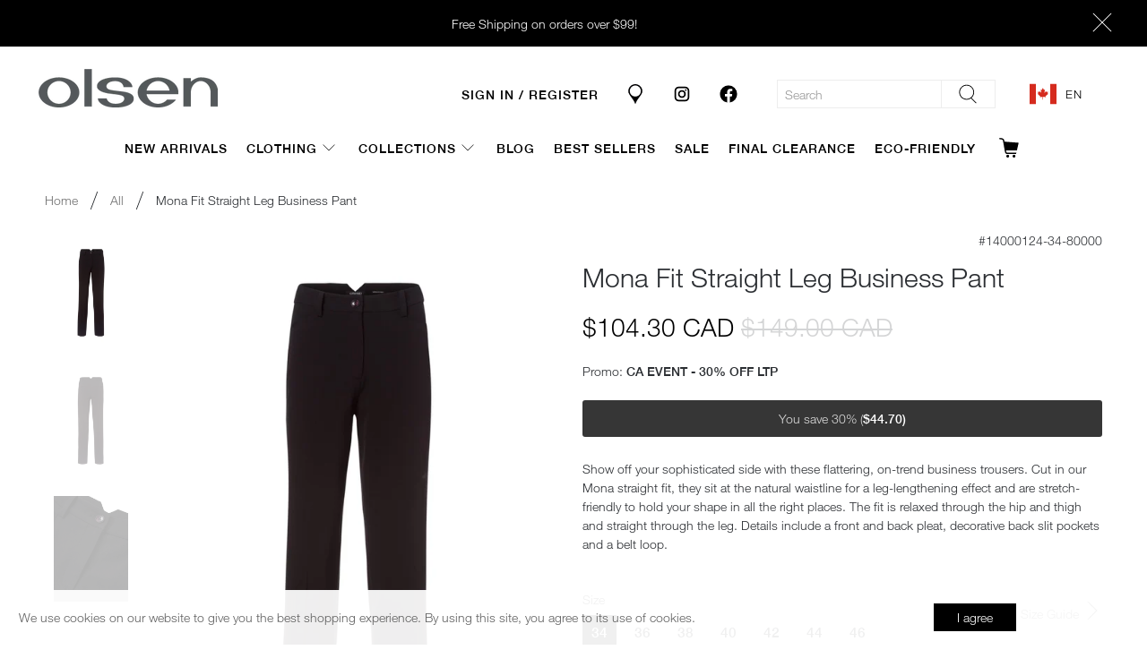

--- FILE ---
content_type: text/html; charset=utf-8
request_url: https://www.olsen.ca/products/mona-fit-straight-leg-business-pant
body_size: 88923
content:


 <!doctype html>
<html lang="en">
<head>
 
<meta charset="utf-8"> <meta http-equiv="cleartype" content="on"> <meta name="robots" content="index,follow"> <meta name="viewport" content="width=device-width,initial-scale=1"> <meta name="theme-color" content="#ffffff"> <link rel="canonical" href="https://www.olsen.ca/products/mona-fit-straight-leg-business-pant" /> <!-- BRAND LUME -->
<meta name="google-site-verification" content="8BNnQfX8yDwyaanuivDh5iIGRcQf-8FqeSGQ4GGEbkc" /> <!-- BRAND LUME -->

<!-- Social Sharing --> <!-- Social Sharing --> <!-- Google Website Verification --> <meta name="google-site-verification" content="pUJx3Yv5YQlauKxEfr8FBDw_lKBGSFMUqdTkOVqKWw4" /> <meta name="google-site-verification" content="ax3Ifw55t3zg9RXml8ZKQM8MUjnC6lprvKg2xIFr9sY" /> <!-- Google Website Verification --> <script>

// Check if the current URL matches the specific URL
if (window.location.href === "https://www.olsen.ca/collections/olsenldv30") {
  // Redirect to the homepage
  window.location.href = "/";
}

if (window.location.href === "https://www.olsen.ca/collections/sweater-event") {
  // Redirect to the homepage
  window.location.href = "https://www.olsen.ca/collections/sale";
}

// Check if the current URL matches the specific URL
if (window.location.href === "https://www.olsen.ca/collections/nos") {
  // Redirect to the homepage
  window.location.href = "/";
}</script>

<script>
  document.addEventListener("DOMContentLoaded", function() {
    var spanElement = document.getElementById("remove");
    if (spanElement) {
      spanElement.closest(".navbar-link").style.display = "none";
    }
  });
  document.addEventListener("DOMContentLoaded", function() {
    var spanElement = document.getElementById("remove2");
    if (spanElement) {
      spanElement.closest(".navbar-link").style.display = "none";
    }
  });
</script> <script></script> <style>

  body.customers-reset_password .reset-password {padding-top: 100px;
    padding-bottom: 100px;}
button, input[type="submit"], input[type="reset"] {
    /* color: #000; */
    background-color: #000000 !important;
    color: #FFFFFF !important;
    padding: 3px 25px !important;
}
</style>



<style>

.header:lang(fr), .mobile-header:lang(fr){
    font-family: Helvetica, Helvetica Neue, Arial, Lucida Grande, sans-serif;
    font-weight: 400;
    font-style: normal;
    letter-spacing: 1px;
    font-size: 11px !important;
    text-transform: uppercase;
}
  
  .navbar-item:nth-child(3), .navbar-item:nth-child(5) {
    display: block !important;
  }
    .navbar-item:has(#bf-sale)  {
      display:none !important;
    }
#flash-sale {
display:none !important
}
.navbar-item:has(#one-day-sale)  {
      display:none !important;
    }
    @font-face {
    font-family: Authentic;
    src: url(https://cdn.shopify.com/s/files/1/0260/1641/5819/files/Authentic_Signature_026fc649-b8af-492a-9ea6-437e939756ce.ttf?v=1724685102);
}
    .account-sidebar {
      display:none !important
    }
    .suggested-products-grid {
  margin-top: 30px;
}
.suggested-products-grid .grid {
  display: flex;
  flex-wrap: wrap;
  gap: 20px;
}

.suggested-products-grid .grid-item {
  flex: 1 1 calc(25% - 20px);
  box-sizing: border-box;
  text-align: center;
}

.suggested-products-grid .grid-item img {
  max-width: 100%;
  height: auto;
}

.suggested-products-grid .grid-item p {
  margin: 10px 0;
}
.ecom-gndsthyqto8:lang(fr), .ecom-srw42ighhz {
  display:none !important
}
  .ecom-9gt7xupa3zm:lang(fr) {
    margin-top:-50px;
  }
  .ecom-9u5el2utndv:lang(en) {
    margin-top:-50px;
  }
#faq-title h3, #loyalty-copy {
  font-family:"Helvetica Neue", "Helvetica" !important;
}
#en-title:lang(fr), .fr-title:lang(en), #fr-title:lang(en) {display:none !important}
  #en-title:lang(fr), #fr-title:lang(en) {visibility:hidden !important}
 #en-title:lang(fr), #fr-title:lang(en) {display:none !important}
#notice-en:lang(fr) {display:none !important}
#notice-fr:lang(en) {display:none !important}
.image-en:lang(fr) {display:none !important}
.image-fr:lang(en) {display:none !important}
#en-terms-conditions:lang(fr) {display:none !important}
#fr-terms:lang(en) {display:none !important}</style> <!-- <script type="text/javascript">
  fetch('https://ipapi.co/json/')
  .then(function(response) {
    return response.json();
  })
  .then(function(data) {
    if (data.country_code === "US") {
      window.location.href = "https://www.olsenfashion.com";
    }
  })
  .catch(function(error) {
    console.log('Request failed', error)
  });
</script>--> <!-- Styles -->
<style>

  
    @media screen and (min-width:768px) {
      #header .section {
    max-width: 1600px;
    width: 95%;
    margin-left: auto;
    margin-right: auto;
}
    #thank-you-rewards {
    width: 90%;
    text-align: center;
    margin-top: 30px;
  margin-bottom: 30px;
    }
    }
    @media screen and (min-width:767px) {
    #thank-you-rewards {
    min-height: 350px;
    width: 90%;
    text-align: center;
    margin: 50px auto 50px auto;
    }
    }

         .chicon-dollar, .chicon-star {
           background-image: url('https://cdn.shopify.com/s/files/1/0260/1641/5819/files/Twinkle.png') !important;
           background-size: 21px 21px;
           background-repeat: no-repeat;
           width: 21px;
           height: 21px;
           display: inline-block;
           text-indent: -9999px; /* Hides any text inside the element */
         }

         /* Apply a white filter when the parent class is active */
         .chContent-Body-Menu-Block-Active .chicon-dollar {
           filter: brightness(0) invert(1);
         }
      @media screen and (min-width:768px)  {#app-embed {
         margin: 100px 0px 100px 0px;
       }}
               @font-face {
               font-family: Authentic;
               src: url(https://cdn.shopify.com/s/files/1/0260/1641/5819/files/Authentic_Signature_026fc649-b8af-492a-9ea6-437e939756ce.ttf?v=1724685102);
           }
               .account-sidebar {
                 display:none !important
               }
               .suggested-products-grid {
             margin-top: 30px;
           }
           #fsale-june {
             display:none !important
           }
           .suggested-products-grid .grid {
             display: flex;
             flex-wrap: wrap;
             gap: 20px;
           }

           .suggested-products-grid .grid-item {
             flex: 1 1 calc(25% - 20px);
             box-sizing: border-box;
             text-align: center;
           }

           .suggested-products-grid .grid-item img {
             max-width: 100%;
             height: auto;
           }

           .suggested-products-grid .grid-item p {
             margin: 10px 0;
           }

           #faq-title h3, #loyalty-copy {
             font-family:"Helvetica Neue", "Helvetica" !important;
           }
           #en-terms-conditions:lang(fr) {display:none !important}
           #fr-terms:lang(en) {display:none !important}
</style>
<script type="text/javascript">
  fetch('https://ipapi.co/json/')
  .then(function(response) {
    return response.json();
  })
  .then(function(data) {
    if (data.country_code === "US") {
      window.location.href = "https://www.olsenfashion.com";
    }
  })
  .catch(function(error) {
    console.log('Request failed', error)
  });
</script>
<!-- Styles -->
<style>
      .ecom-core.ecom-jvm06mrqq .ecom-search-btn-submit {
        background-color:#FFFFFF !important

      }

      .weglot-container {
      display: inline-block;
      z-index: 22 !important;
  }
   @media screen and (max-width: 767px) and (min-width: 101px) {
  .ecom-core.ecom-1pq0ua9j59j .ecom-base-image .ecom-image-default img, .ecom-core.ecom-1pq0ua9j59j .ecom-base-image .ecom-image-default picture, .ecom-core.ecom-q1swoppgygj .ecom-base-image .ecom-image-default img, .ecom-core.ecom-q1swoppgygj .ecom-base-image .ecom-image-default picture {
   margin-top: 20px !important;
  }}
      #promo-fr:lang(fr) {
        margin-top:56px !important;
        margin-bottom:31px !important;
      }
      .wg-default, .wg-default .country-selector {
  display:none !important}
      .smoke-blue-swatch label {
      background:url(https://cdn.shopify.com/s/files/1/0260/1641/5819/files/colour_family-smoke-blue.png?v=1687438166);
        opacity:1 !important
      }

        .smoke-blue-swatch {
      opacity:1 !important;
      }

   .smoke-blue-melange-swatch label {
      background:url(https://cdn.shopify.com/s/files/1/0260/1641/5819/files/colour_family-smoke-blue-melange.png?v=1687789832);
        opacity:1 !important
      }

        .smoke-blue-melange-swatch {
      opacity:1 !important;
      }

       .oak-green-swatch label {
      background:url(https://cdn.shopify.com/s/files/1/0260/1641/5819/files/colour_family-oak-green.png?v=1690226862);
        opacity:1 !important
      }

        .oak-green-swatch {
      opacity:1 !important;
      }


       .starfruit-melange-swatch label {
      background:url(https://cdn.shopify.com/s/files/1/0260/1641/5819/files/colour_family-starfruit-melange.png?v=1690226862);
        opacity:1 !important
      }

        .starfruit-melange-swatch {
      opacity:1 !important;
      }

    .starfruit-swatch label {
      background:url(https://cdn.shopify.com/s/files/1/0260/1641/5819/files/colour_family-starfruit.png?v=1690226862);
        opacity:1 !important
      }

        .starfruit-swatch {
      opacity:1 !important;
      }
    @media screen and (max-width: 767px) and (min-width: 101px) {
  .ecom-core.ecom-6w1ra50m545 .ecom-base-image .ecom-image-default img, .ecom-core.ecom-6w1ra50m545 .ecom-base-image .ecom-image-default picture {
      height: 100% !important;}
    #wsib-image {
    max-width:200px;
    margin-bottom:25px;
    }
  }

    }
    .wg-default, #productscotton-blend-spaghetti-tank-top-1, #productscotton-blend-spaghetti-tank-top-2 {
    display:none !important
    }
      h5.fr-title:lang(en), h5.en-title:lang(fr), .en-event:lang(fr), .fr-event:lang(en), #en-image:lang(fr), #fr-image:lang(en) {
        display:none !important
      }


   h5.fr-title:lang(fr), h5.en-title:lang(en) {
          display:block !important
      }

    @media screen and (max-width:800px) {
    .instagram-icon, .facebook-icon {
  display: inline-block !important;
      text-align: left !important;
      line-height: 1.5;
      padding: .5rem 1.5rem !important;
  }
    .mobile-menu__list1 li:nth-child(4), .mobile-menu__list1 li:nth-child(2) {
    display:none
    }
    .mobile-menu__submenu-list-item {
    display:block !important;
    }
    h2.ecom-shopify__article--title-text {border:3px solid #f4e9d3 !important}
    .ecom-core.ecom-kww8oyum3b .ecom-collection__product-item-information-title, .ecom-core.ecom-kww8oyum3b .ecom-collection__product-item-information-title a {
      font-size: 15px;
      text-decoration: none;
      font-weight: 500;
      text-transform: none;
      font-style: normal;
      line-height: 0;
      display: none;
  }}
  @media screen and (min-width:768px) {
  .navbar-item:nth-child(3),.navbar-item:nth-child(5)  {
  display:none !important}
  }
    .mega-menu__linklist:first-child:lang(fr) ul li {
      content: 'NO!' !important;
      font-weight: 400;
      color: #000!important;
      margin-right: 3px;
  }
  .wg-drop.country-selector .wgcurrent:after {
      background-image: url([data-uri]);
      background-position: 50%;
      background-repeat: no-repeat;
      background-size: 11px;
      color: #272e31;
      content: ""!important;
      display: none !important;
      height: 39px;
      line-height: 37px;
      position: absolute;
      right: 5px;
      top: 0;
      transition: all .2s;
      width: 15px;
  }

  .wg-drop.country-selector .wgcurrent a {
      padding-right: 55px;
  }
                  .mobile-menu a {
      color: #000000;
      font-weight: bold;
  }
    }
    .outerwear-event,#doorcrashers, #sale,.midseason {
    display:none;
    visibility:hidden;
    }
    .header__link, .header__link>a {
      color: #000000 !important;
      fill: #000000 !important;
      font-weight: 600 !important;
  }
    .country-selector .wg-li.focus a, .country-selector a:hover {
      color: #000000 !important;
      font-weight: 600 !important;
  }
   @media screen and (min-width:795px) {
    .wg-drop.country-selector .wgcurrent a {
      padding-right: -10px !important;
  }

  .action-area__link {

      padding: 1rem 15px !important;
  }
  .header__brand {
      text-align: left;
      margin-right: auto !important;
      margin-bottom: -50px !important;
  }
    #shopify-section-header-search-focus .header__search-button {
      color: #000000 !important;
      background-color: #ffffff !important;
      border-color: #ededed !important;
  }
  .header__inner-content {
  text-align: center;
      margin: auto !important;}
  }
  .wg-drop.country-selector .wgcurrent {
      border: none !important;
      list-style: none;
  }
    header:lang(fr) .section {
      max-width: 1500px;
      width: 95%;
      margin-left: auto;
      margin-right: auto;
  }}
    #bfcm {
    display:inline-block!!important
    }
    .en-guide:lang(fr), .fr-guide:lang(en), .eng-save:lang(fr),  .fr-save:lang(en) {
    display:none !important
    }
  @media screen and (max-width: 767px) and (min-width: 101px) {
  .ecom-core.ecom-6w1ra50m545 .ecom-base-image .ecom-image-default img, .ecom-core.ecom-6w1ra50m545 .ecom-base-image .ecom-image-default picture, .ecom-core.ecom-6w1ra50m545 .ecom-base-image .ecom-image-default img, .ecom-core.ecom-6w1ra50m545 .ecom-base-image .ecom-image-default picture {
      height: 100%!important;
  }

  }
  @media screen and (max-width: 500px) and (min-width: 101px) {

      .mobile-icons {
      zoom:0.65
    }
  }
      #clearance-en:lang(fr),#clearance-fr:lang(en),#promo-mobile-fr:lang(en),#promo-fr:lang(en),#promo-en:lang(fr), #promo-mobile-en:lang(fr),#hero-en:lang(fr),#hero-fr:lang(en), #hero-mobile-en:lang(fr), #hero-mobile-fr:lang(en) {
    display:none !important
    }

    .eng-save:lang(en),  .fr-save:lang(fr) {
    display:block !important
    }

    body.collection-alternate .banner__content:lang(fr) {
      position: absolute;
      top: 52% !important;
      line-height: 10px;
      -ms-transform: translate(-50%, -50%);
      -webkit-transform: translate(-50%, -50%);
      transform: translate(-50%, -50%);
      margin: auto;
      z-index: 3;
      width: 100%;
  }
      #shopify-section-product__main .savings .money {
      color: #ffffff !important;
  }
    .bc-sf-filter-option-block .bc-sf-filter-block-content .bc-sf-filter-option-swatch li a.selected .bc-sf-filter-option-swatch-image {
      border: 2px solid black !important;
  }
      .flash-sale {
      display: none !important;}
      .flair-badge-18582 {
      display:none !important}
      .guide-en:lang(fr), .guide-fr:lang(en) {
      display:none !important}
  }
      @media screen and (max-width:540px) {
  .store-measures {
  display:none !important
  }
  }
     #shopify-section-product__main .swatch-element.color, .swatch-element.color label {
      border-radius: 50% !important;
  }
      .bc-sf-filter-product-item-title {
      margin: 20px 0 5px;
      font-size: 14px;
      font-weight: 700;
      color: inherit;
      text-transform: initial !important;
      border-bottom: none!important;
  }
      .terms-fr:lang(en) {
        display:none !important
      }

      .terms-en:lang(fr) {
        display:none !important
      }
      .cart__tos .tos_agree {
      margin-right: 5px;
      float: left;
  }
      .block__1558461081322 .mega-menu__linklist:lang(en) ul li:first-child::before,.block__f144543e-6a28-4397-999c-a33824d4a7f5 .mega-menu__linklist:lang(en) ul li:first-child::before {
       content: '' !important;
      }
      .mega-menu__linklist ul li:first-child:lang(fr) {
      content: 'NOUVEAU!' !important;
      font-weight: 700;
      color: #000!important;
      margin-right: 3px;
  }
      .ods {
      display:none !important
      }
      .fr-return:lang(en), #h2-fr:lang(en), #h4-fr:lang(en) {
      display:none !important
      }
      .h2-en:lang(fr) {
      display:none}

      #shopify-section-1571325303650:lang(fr),#shopify-section-1571335679394:lang(fr), #shopify-section-1610652008410d03bf:lang(en),#shopify-section-1610651559adfd7267:lang(en), #shopify-section-1571334599435:lang(en), #shopify-section-1602276414362cac56:lang(en) {
      padding:0px !important;
      display:none;
      }
      .homepage-2-text-fr:lang(en),.homepage-2-text:lang(fr) {
      display:none !Important
      }
      .h2-fr:lang(en), .h2-en:lang(fr), .homepage-2-text-fr:lang(en),.homepage-2-text:lang(fr) ,
      { display:none !important
      }
      .en-return:lang(fr), #h2-en:lang(fr), #h4-en:lang(fr) {
      display:none !important
      }
   .block__mega-menu-2-0 .mega-menu__linklist ul li:first-child::before {
      display:none !important;
      }
  .block__mega-menu-2-0 .mega-menu__linklist ul li:first-child {
      font-weight:normal !Important;
      }
      .block__1558459353879 .mega-menu__linklist ul li:first-child::before {
      display:none !important;
      }
  #french-refund:lang(en) {
  display:none !important
  }
  #english-refund:lang(fr) {display:none !important}

       #shopify-section-1605893995aa2ad87a:lang(en) {
  display:none !Important
  }
     .flair-badge-18582:lang(fr) {
  display:none !important
     }
  .block1L-fr:lang(en),.block1R-fr:lang(en), .french-banner:lang(en) {
    display:none !important;
  }
  .block1L-en:lang(fr),.block1R-en:lang(fr), .herobanner-en:lang(fr) {
    display:none !important;
  }
     .french-banner:lang(fr) {
     display:block !important
     }

     @media screen and (min-width:541px) and (max-width:666px) {
     .banner__wrapper {
      overflow: hidden;
      position: relative;
      max-height: 21vh !important;
  }
       #shopify-section-collection__banner h1 {
      position: absolute !important;
      bottom: 1% !important;
      text-align: center;
      font-size: 3rem !important;
  }
     }
     @media screen and (max-width:540px) {
       #shopify-section-collection__banner .banner__wrapper.is-small .image-element__wrap {
     height: 45vh;
      margin-bottom: 0px !important;
      min-height: 460px;
      max-height: 460px;
      width:86% !important;
      margin-left:auto;
      margin-right:auto;
  }
       announcement-bar.is-regular {
      font-size: 0.9rem;
  }
     }
      @media screen and (min-width:667px) and (max-width:740px) {
     .banner__wrapper {
      overflow: hidden;
      position: relative;
      max-height: 24vh !important;
  }
       #shopify-section-collection__banner h1 {
      position: absolute !important;
      bottom: 1% !important;
      text-align: center;
      font-size: 3rem !important;
  }
     }
     @media screen and (min-width:741px) and (max-width:790px) {
     .banner__wrapper {
      overflow: hidden;
      position: relative;
      max-height: 25vh !important;
  }
       #shopify-section-collection__banner h1 {
      position: absolute !important;
      bottom: 1% !important;
      text-align: center;
      font-size: 4rem !important;
  }
     }
       @media screen and (min-width:791px) and (max-width:900px) {
     .banner__wrapper {
      overflow: hidden;
      position: relative;
      max-height: 28vh !important;
  }
       #shopify-section-collection__banner h1 {
      position: absolute !important;
      bottom: 1% !important;
      text-align: center;
      font-size: 4rem !important;
  }
     }
       @media screen and (min-width:901px) and (max-width:1033px) {
     .banner__wrapper {
      overflow: hidden;
      position: relative;
      max-height: 33vh !important;
  }
         #shopify-section-collection__banner h1 {
      position: absolute !important;
      bottom: 1% !important;
      text-align: center;
      font-size: 4rem !important;
  }
     }

       @media screen and (min-width:1034px) and (max-width:1087px) {
     .banner__wrapper {
      overflow: hidden;
      position: relative;
      max-height: 35vh !important;
  }
     }

        @media screen and (min-width:1088px) and (max-width:1190px) {
     .banner__wrapper {
      overflow: hidden;
      position: relative;
      max-height: 41vh !important;
  }
     }
     .bc-sf-filter-product-item-price {
      font-size: 15px !important;
      font-weight: 700 !important;
      color: #000000 !important;
      margin-bottom: 0;
      padding-bottom: 10px;
  }
</style> <!-- End Styles --> <!-- Global site tag (gtag.js) - Google Analytics -->
<script async src="https://www.googletagmanager.com/gtag/js?id=G-R5MGL2JXST"></script>
<script>
  window.dataLayer = window.dataLayer || [];
  function gtag(){dataLayer.push(arguments);}
  gtag('js', new Date());

  gtag('config', 'G-R5MGL2JXST');
</script>
<!-- Google Tag Manager --> <script>(function(w,d,s,l,i){w[l]=w[l]||[];w[l].push({'gtm.start':
new Date().getTime(),event:'gtm.js'});var f=d.getElementsByTagName(s)[0],
j=d.createElement(s),dl=l!='dataLayer'?'&l='+l:'';j.async=true;j.src=
'https://www.googletagmanager.com/gtm.js?id='+i+dl;f.parentNode.insertBefore(j,f);
})(window,document,'script','dataLayer','GTM-TQXSQTT');</script>
<!-- End Google Tag Manager -->
 
  

    
<title>Mona Fit Straight Leg Business Pant - Olsen Fashion</title> <link rel="preconnect dns-prefetch" href="https://fonts.shopifycdn.com" /> <link rel="preconnect dns-prefetch" href="https://cdn.shopify.com" /> <link rel="preconnect dns-prefetch" href="https://v.shopify.com" /> <link rel="preconnect dns-prefetch" href="https://cdn.shopifycloud.com" /> <link href="//www.olsen.ca/cdn/shop/t/505/assets/fancybox.css?v=30466120580444283401767905278" rel="stylesheet" type="text/css" media="all" /> <!-- Stylesheets for Flex "2.0.5" --> <link href="//www.olsen.ca/cdn/shop/t/505/assets/styles.scss.css?v=164777170365742019001768415121" rel="stylesheet" type="text/css" media="all" /> <!-- SWATCHES -->
<link href="//www.olsen.ca/cdn/shop/t/505/assets/swatches.css?v=24224730457175255201768584025" rel="stylesheet" type="text/css" media="all" /> <link href="//www.olsen.ca/cdn/shop/t/505/assets/aaa-swatches.css?v=182567599354741224201767905178" rel="stylesheet" type="text/css" media="all" /> <!-- Stylesheets for Flex "2.0.5" --> <script>
    

Shopify = window.Shopify || {};


window.theme = {
  info: {
    name: "Flex",
    version: "2.0.5"
  }
}


Currency = window.Currency || {};
Currency.show_multiple_currencies = false;
Currency.shop_currency = "CAD";
Currency.default_currency = "USD";
Currency.display_format = "money_with_currency_format";
Currency.money_format = "${{amount}} CAD";
Currency.money_format_no_currency = "${{amount}}";
Currency.money_format_currency = "${{amount}} CAD";
Currency.native_multi_currency = false;



Window.theme = {};
Window.theme.allCountryOptionTags = "\u003coption value=\"Canada\" data-provinces=\"[[\u0026quot;Alberta\u0026quot;,\u0026quot;Alberta\u0026quot;],[\u0026quot;British Columbia\u0026quot;,\u0026quot;British Columbia\u0026quot;],[\u0026quot;Manitoba\u0026quot;,\u0026quot;Manitoba\u0026quot;],[\u0026quot;New Brunswick\u0026quot;,\u0026quot;New Brunswick\u0026quot;],[\u0026quot;Newfoundland and Labrador\u0026quot;,\u0026quot;Newfoundland and Labrador\u0026quot;],[\u0026quot;Northwest Territories\u0026quot;,\u0026quot;Northwest Territories\u0026quot;],[\u0026quot;Nova Scotia\u0026quot;,\u0026quot;Nova Scotia\u0026quot;],[\u0026quot;Nunavut\u0026quot;,\u0026quot;Nunavut\u0026quot;],[\u0026quot;Ontario\u0026quot;,\u0026quot;Ontario\u0026quot;],[\u0026quot;Prince Edward Island\u0026quot;,\u0026quot;Prince Edward Island\u0026quot;],[\u0026quot;Quebec\u0026quot;,\u0026quot;Quebec\u0026quot;],[\u0026quot;Saskatchewan\u0026quot;,\u0026quot;Saskatchewan\u0026quot;],[\u0026quot;Yukon\u0026quot;,\u0026quot;Yukon\u0026quot;]]\"\u003eCanada\u003c\/option\u003e\n\u003coption value=\"---\" data-provinces=\"[]\"\u003e---\u003c\/option\u003e\n\u003coption value=\"Afghanistan\" data-provinces=\"[]\"\u003eAfghanistan\u003c\/option\u003e\n\u003coption value=\"Aland Islands\" data-provinces=\"[]\"\u003eÅland Islands\u003c\/option\u003e\n\u003coption value=\"Albania\" data-provinces=\"[]\"\u003eAlbania\u003c\/option\u003e\n\u003coption value=\"Algeria\" data-provinces=\"[]\"\u003eAlgeria\u003c\/option\u003e\n\u003coption value=\"Andorra\" data-provinces=\"[]\"\u003eAndorra\u003c\/option\u003e\n\u003coption value=\"Angola\" data-provinces=\"[]\"\u003eAngola\u003c\/option\u003e\n\u003coption value=\"Anguilla\" data-provinces=\"[]\"\u003eAnguilla\u003c\/option\u003e\n\u003coption value=\"Antigua And Barbuda\" data-provinces=\"[]\"\u003eAntigua \u0026 Barbuda\u003c\/option\u003e\n\u003coption value=\"Argentina\" data-provinces=\"[[\u0026quot;Buenos Aires\u0026quot;,\u0026quot;Buenos Aires Province\u0026quot;],[\u0026quot;Catamarca\u0026quot;,\u0026quot;Catamarca\u0026quot;],[\u0026quot;Chaco\u0026quot;,\u0026quot;Chaco\u0026quot;],[\u0026quot;Chubut\u0026quot;,\u0026quot;Chubut\u0026quot;],[\u0026quot;Ciudad Autónoma de Buenos Aires\u0026quot;,\u0026quot;Buenos Aires (Autonomous City)\u0026quot;],[\u0026quot;Corrientes\u0026quot;,\u0026quot;Corrientes\u0026quot;],[\u0026quot;Córdoba\u0026quot;,\u0026quot;Córdoba\u0026quot;],[\u0026quot;Entre Ríos\u0026quot;,\u0026quot;Entre Ríos\u0026quot;],[\u0026quot;Formosa\u0026quot;,\u0026quot;Formosa\u0026quot;],[\u0026quot;Jujuy\u0026quot;,\u0026quot;Jujuy\u0026quot;],[\u0026quot;La Pampa\u0026quot;,\u0026quot;La Pampa\u0026quot;],[\u0026quot;La Rioja\u0026quot;,\u0026quot;La Rioja\u0026quot;],[\u0026quot;Mendoza\u0026quot;,\u0026quot;Mendoza\u0026quot;],[\u0026quot;Misiones\u0026quot;,\u0026quot;Misiones\u0026quot;],[\u0026quot;Neuquén\u0026quot;,\u0026quot;Neuquén\u0026quot;],[\u0026quot;Río Negro\u0026quot;,\u0026quot;Río Negro\u0026quot;],[\u0026quot;Salta\u0026quot;,\u0026quot;Salta\u0026quot;],[\u0026quot;San Juan\u0026quot;,\u0026quot;San Juan\u0026quot;],[\u0026quot;San Luis\u0026quot;,\u0026quot;San Luis\u0026quot;],[\u0026quot;Santa Cruz\u0026quot;,\u0026quot;Santa Cruz\u0026quot;],[\u0026quot;Santa Fe\u0026quot;,\u0026quot;Santa Fe\u0026quot;],[\u0026quot;Santiago Del Estero\u0026quot;,\u0026quot;Santiago del Estero\u0026quot;],[\u0026quot;Tierra Del Fuego\u0026quot;,\u0026quot;Tierra del Fuego\u0026quot;],[\u0026quot;Tucumán\u0026quot;,\u0026quot;Tucumán\u0026quot;]]\"\u003eArgentina\u003c\/option\u003e\n\u003coption value=\"Armenia\" data-provinces=\"[]\"\u003eArmenia\u003c\/option\u003e\n\u003coption value=\"Aruba\" data-provinces=\"[]\"\u003eAruba\u003c\/option\u003e\n\u003coption value=\"Ascension Island\" data-provinces=\"[]\"\u003eAscension Island\u003c\/option\u003e\n\u003coption value=\"Australia\" data-provinces=\"[[\u0026quot;Australian Capital Territory\u0026quot;,\u0026quot;Australian Capital Territory\u0026quot;],[\u0026quot;New South Wales\u0026quot;,\u0026quot;New South Wales\u0026quot;],[\u0026quot;Northern Territory\u0026quot;,\u0026quot;Northern Territory\u0026quot;],[\u0026quot;Queensland\u0026quot;,\u0026quot;Queensland\u0026quot;],[\u0026quot;South Australia\u0026quot;,\u0026quot;South Australia\u0026quot;],[\u0026quot;Tasmania\u0026quot;,\u0026quot;Tasmania\u0026quot;],[\u0026quot;Victoria\u0026quot;,\u0026quot;Victoria\u0026quot;],[\u0026quot;Western Australia\u0026quot;,\u0026quot;Western Australia\u0026quot;]]\"\u003eAustralia\u003c\/option\u003e\n\u003coption value=\"Austria\" data-provinces=\"[]\"\u003eAustria\u003c\/option\u003e\n\u003coption value=\"Azerbaijan\" data-provinces=\"[]\"\u003eAzerbaijan\u003c\/option\u003e\n\u003coption value=\"Bahamas\" data-provinces=\"[]\"\u003eBahamas\u003c\/option\u003e\n\u003coption value=\"Bahrain\" data-provinces=\"[]\"\u003eBahrain\u003c\/option\u003e\n\u003coption value=\"Bangladesh\" data-provinces=\"[]\"\u003eBangladesh\u003c\/option\u003e\n\u003coption value=\"Barbados\" data-provinces=\"[]\"\u003eBarbados\u003c\/option\u003e\n\u003coption value=\"Belarus\" data-provinces=\"[]\"\u003eBelarus\u003c\/option\u003e\n\u003coption value=\"Belgium\" data-provinces=\"[]\"\u003eBelgium\u003c\/option\u003e\n\u003coption value=\"Belize\" data-provinces=\"[]\"\u003eBelize\u003c\/option\u003e\n\u003coption value=\"Benin\" data-provinces=\"[]\"\u003eBenin\u003c\/option\u003e\n\u003coption value=\"Bermuda\" data-provinces=\"[]\"\u003eBermuda\u003c\/option\u003e\n\u003coption value=\"Bhutan\" data-provinces=\"[]\"\u003eBhutan\u003c\/option\u003e\n\u003coption value=\"Bolivia\" data-provinces=\"[]\"\u003eBolivia\u003c\/option\u003e\n\u003coption value=\"Bosnia And Herzegovina\" data-provinces=\"[]\"\u003eBosnia \u0026 Herzegovina\u003c\/option\u003e\n\u003coption value=\"Botswana\" data-provinces=\"[]\"\u003eBotswana\u003c\/option\u003e\n\u003coption value=\"Brazil\" data-provinces=\"[[\u0026quot;Acre\u0026quot;,\u0026quot;Acre\u0026quot;],[\u0026quot;Alagoas\u0026quot;,\u0026quot;Alagoas\u0026quot;],[\u0026quot;Amapá\u0026quot;,\u0026quot;Amapá\u0026quot;],[\u0026quot;Amazonas\u0026quot;,\u0026quot;Amazonas\u0026quot;],[\u0026quot;Bahia\u0026quot;,\u0026quot;Bahia\u0026quot;],[\u0026quot;Ceará\u0026quot;,\u0026quot;Ceará\u0026quot;],[\u0026quot;Distrito Federal\u0026quot;,\u0026quot;Federal District\u0026quot;],[\u0026quot;Espírito Santo\u0026quot;,\u0026quot;Espírito Santo\u0026quot;],[\u0026quot;Goiás\u0026quot;,\u0026quot;Goiás\u0026quot;],[\u0026quot;Maranhão\u0026quot;,\u0026quot;Maranhão\u0026quot;],[\u0026quot;Mato Grosso\u0026quot;,\u0026quot;Mato Grosso\u0026quot;],[\u0026quot;Mato Grosso do Sul\u0026quot;,\u0026quot;Mato Grosso do Sul\u0026quot;],[\u0026quot;Minas Gerais\u0026quot;,\u0026quot;Minas Gerais\u0026quot;],[\u0026quot;Paraná\u0026quot;,\u0026quot;Paraná\u0026quot;],[\u0026quot;Paraíba\u0026quot;,\u0026quot;Paraíba\u0026quot;],[\u0026quot;Pará\u0026quot;,\u0026quot;Pará\u0026quot;],[\u0026quot;Pernambuco\u0026quot;,\u0026quot;Pernambuco\u0026quot;],[\u0026quot;Piauí\u0026quot;,\u0026quot;Piauí\u0026quot;],[\u0026quot;Rio Grande do Norte\u0026quot;,\u0026quot;Rio Grande do Norte\u0026quot;],[\u0026quot;Rio Grande do Sul\u0026quot;,\u0026quot;Rio Grande do Sul\u0026quot;],[\u0026quot;Rio de Janeiro\u0026quot;,\u0026quot;Rio de Janeiro\u0026quot;],[\u0026quot;Rondônia\u0026quot;,\u0026quot;Rondônia\u0026quot;],[\u0026quot;Roraima\u0026quot;,\u0026quot;Roraima\u0026quot;],[\u0026quot;Santa Catarina\u0026quot;,\u0026quot;Santa Catarina\u0026quot;],[\u0026quot;Sergipe\u0026quot;,\u0026quot;Sergipe\u0026quot;],[\u0026quot;São Paulo\u0026quot;,\u0026quot;São Paulo\u0026quot;],[\u0026quot;Tocantins\u0026quot;,\u0026quot;Tocantins\u0026quot;]]\"\u003eBrazil\u003c\/option\u003e\n\u003coption value=\"British Indian Ocean Territory\" data-provinces=\"[]\"\u003eBritish Indian Ocean Territory\u003c\/option\u003e\n\u003coption value=\"Virgin Islands, British\" data-provinces=\"[]\"\u003eBritish Virgin Islands\u003c\/option\u003e\n\u003coption value=\"Brunei\" data-provinces=\"[]\"\u003eBrunei\u003c\/option\u003e\n\u003coption value=\"Bulgaria\" data-provinces=\"[]\"\u003eBulgaria\u003c\/option\u003e\n\u003coption value=\"Burkina Faso\" data-provinces=\"[]\"\u003eBurkina Faso\u003c\/option\u003e\n\u003coption value=\"Burundi\" data-provinces=\"[]\"\u003eBurundi\u003c\/option\u003e\n\u003coption value=\"Cambodia\" data-provinces=\"[]\"\u003eCambodia\u003c\/option\u003e\n\u003coption value=\"Republic of Cameroon\" data-provinces=\"[]\"\u003eCameroon\u003c\/option\u003e\n\u003coption value=\"Canada\" data-provinces=\"[[\u0026quot;Alberta\u0026quot;,\u0026quot;Alberta\u0026quot;],[\u0026quot;British Columbia\u0026quot;,\u0026quot;British Columbia\u0026quot;],[\u0026quot;Manitoba\u0026quot;,\u0026quot;Manitoba\u0026quot;],[\u0026quot;New Brunswick\u0026quot;,\u0026quot;New Brunswick\u0026quot;],[\u0026quot;Newfoundland and Labrador\u0026quot;,\u0026quot;Newfoundland and Labrador\u0026quot;],[\u0026quot;Northwest Territories\u0026quot;,\u0026quot;Northwest Territories\u0026quot;],[\u0026quot;Nova Scotia\u0026quot;,\u0026quot;Nova Scotia\u0026quot;],[\u0026quot;Nunavut\u0026quot;,\u0026quot;Nunavut\u0026quot;],[\u0026quot;Ontario\u0026quot;,\u0026quot;Ontario\u0026quot;],[\u0026quot;Prince Edward Island\u0026quot;,\u0026quot;Prince Edward Island\u0026quot;],[\u0026quot;Quebec\u0026quot;,\u0026quot;Quebec\u0026quot;],[\u0026quot;Saskatchewan\u0026quot;,\u0026quot;Saskatchewan\u0026quot;],[\u0026quot;Yukon\u0026quot;,\u0026quot;Yukon\u0026quot;]]\"\u003eCanada\u003c\/option\u003e\n\u003coption value=\"Cape Verde\" data-provinces=\"[]\"\u003eCape Verde\u003c\/option\u003e\n\u003coption value=\"Caribbean Netherlands\" data-provinces=\"[]\"\u003eCaribbean Netherlands\u003c\/option\u003e\n\u003coption value=\"Cayman Islands\" data-provinces=\"[]\"\u003eCayman Islands\u003c\/option\u003e\n\u003coption value=\"Central African Republic\" data-provinces=\"[]\"\u003eCentral African Republic\u003c\/option\u003e\n\u003coption value=\"Chad\" data-provinces=\"[]\"\u003eChad\u003c\/option\u003e\n\u003coption value=\"Chile\" data-provinces=\"[[\u0026quot;Antofagasta\u0026quot;,\u0026quot;Antofagasta\u0026quot;],[\u0026quot;Araucanía\u0026quot;,\u0026quot;Araucanía\u0026quot;],[\u0026quot;Arica and Parinacota\u0026quot;,\u0026quot;Arica y Parinacota\u0026quot;],[\u0026quot;Atacama\u0026quot;,\u0026quot;Atacama\u0026quot;],[\u0026quot;Aysén\u0026quot;,\u0026quot;Aysén\u0026quot;],[\u0026quot;Biobío\u0026quot;,\u0026quot;Bío Bío\u0026quot;],[\u0026quot;Coquimbo\u0026quot;,\u0026quot;Coquimbo\u0026quot;],[\u0026quot;Los Lagos\u0026quot;,\u0026quot;Los Lagos\u0026quot;],[\u0026quot;Los Ríos\u0026quot;,\u0026quot;Los Ríos\u0026quot;],[\u0026quot;Magallanes\u0026quot;,\u0026quot;Magallanes Region\u0026quot;],[\u0026quot;Maule\u0026quot;,\u0026quot;Maule\u0026quot;],[\u0026quot;O\u0026#39;Higgins\u0026quot;,\u0026quot;Libertador General Bernardo O’Higgins\u0026quot;],[\u0026quot;Santiago\u0026quot;,\u0026quot;Santiago Metropolitan\u0026quot;],[\u0026quot;Tarapacá\u0026quot;,\u0026quot;Tarapacá\u0026quot;],[\u0026quot;Valparaíso\u0026quot;,\u0026quot;Valparaíso\u0026quot;],[\u0026quot;Ñuble\u0026quot;,\u0026quot;Ñuble\u0026quot;]]\"\u003eChile\u003c\/option\u003e\n\u003coption value=\"China\" data-provinces=\"[[\u0026quot;Anhui\u0026quot;,\u0026quot;Anhui\u0026quot;],[\u0026quot;Beijing\u0026quot;,\u0026quot;Beijing\u0026quot;],[\u0026quot;Chongqing\u0026quot;,\u0026quot;Chongqing\u0026quot;],[\u0026quot;Fujian\u0026quot;,\u0026quot;Fujian\u0026quot;],[\u0026quot;Gansu\u0026quot;,\u0026quot;Gansu\u0026quot;],[\u0026quot;Guangdong\u0026quot;,\u0026quot;Guangdong\u0026quot;],[\u0026quot;Guangxi\u0026quot;,\u0026quot;Guangxi\u0026quot;],[\u0026quot;Guizhou\u0026quot;,\u0026quot;Guizhou\u0026quot;],[\u0026quot;Hainan\u0026quot;,\u0026quot;Hainan\u0026quot;],[\u0026quot;Hebei\u0026quot;,\u0026quot;Hebei\u0026quot;],[\u0026quot;Heilongjiang\u0026quot;,\u0026quot;Heilongjiang\u0026quot;],[\u0026quot;Henan\u0026quot;,\u0026quot;Henan\u0026quot;],[\u0026quot;Hubei\u0026quot;,\u0026quot;Hubei\u0026quot;],[\u0026quot;Hunan\u0026quot;,\u0026quot;Hunan\u0026quot;],[\u0026quot;Inner Mongolia\u0026quot;,\u0026quot;Inner Mongolia\u0026quot;],[\u0026quot;Jiangsu\u0026quot;,\u0026quot;Jiangsu\u0026quot;],[\u0026quot;Jiangxi\u0026quot;,\u0026quot;Jiangxi\u0026quot;],[\u0026quot;Jilin\u0026quot;,\u0026quot;Jilin\u0026quot;],[\u0026quot;Liaoning\u0026quot;,\u0026quot;Liaoning\u0026quot;],[\u0026quot;Ningxia\u0026quot;,\u0026quot;Ningxia\u0026quot;],[\u0026quot;Qinghai\u0026quot;,\u0026quot;Qinghai\u0026quot;],[\u0026quot;Shaanxi\u0026quot;,\u0026quot;Shaanxi\u0026quot;],[\u0026quot;Shandong\u0026quot;,\u0026quot;Shandong\u0026quot;],[\u0026quot;Shanghai\u0026quot;,\u0026quot;Shanghai\u0026quot;],[\u0026quot;Shanxi\u0026quot;,\u0026quot;Shanxi\u0026quot;],[\u0026quot;Sichuan\u0026quot;,\u0026quot;Sichuan\u0026quot;],[\u0026quot;Tianjin\u0026quot;,\u0026quot;Tianjin\u0026quot;],[\u0026quot;Xinjiang\u0026quot;,\u0026quot;Xinjiang\u0026quot;],[\u0026quot;Xizang\u0026quot;,\u0026quot;Tibet\u0026quot;],[\u0026quot;Yunnan\u0026quot;,\u0026quot;Yunnan\u0026quot;],[\u0026quot;Zhejiang\u0026quot;,\u0026quot;Zhejiang\u0026quot;]]\"\u003eChina\u003c\/option\u003e\n\u003coption value=\"Christmas Island\" data-provinces=\"[]\"\u003eChristmas Island\u003c\/option\u003e\n\u003coption value=\"Cocos (Keeling) Islands\" data-provinces=\"[]\"\u003eCocos (Keeling) Islands\u003c\/option\u003e\n\u003coption value=\"Colombia\" data-provinces=\"[[\u0026quot;Amazonas\u0026quot;,\u0026quot;Amazonas\u0026quot;],[\u0026quot;Antioquia\u0026quot;,\u0026quot;Antioquia\u0026quot;],[\u0026quot;Arauca\u0026quot;,\u0026quot;Arauca\u0026quot;],[\u0026quot;Atlántico\u0026quot;,\u0026quot;Atlántico\u0026quot;],[\u0026quot;Bogotá, D.C.\u0026quot;,\u0026quot;Capital District\u0026quot;],[\u0026quot;Bolívar\u0026quot;,\u0026quot;Bolívar\u0026quot;],[\u0026quot;Boyacá\u0026quot;,\u0026quot;Boyacá\u0026quot;],[\u0026quot;Caldas\u0026quot;,\u0026quot;Caldas\u0026quot;],[\u0026quot;Caquetá\u0026quot;,\u0026quot;Caquetá\u0026quot;],[\u0026quot;Casanare\u0026quot;,\u0026quot;Casanare\u0026quot;],[\u0026quot;Cauca\u0026quot;,\u0026quot;Cauca\u0026quot;],[\u0026quot;Cesar\u0026quot;,\u0026quot;Cesar\u0026quot;],[\u0026quot;Chocó\u0026quot;,\u0026quot;Chocó\u0026quot;],[\u0026quot;Cundinamarca\u0026quot;,\u0026quot;Cundinamarca\u0026quot;],[\u0026quot;Córdoba\u0026quot;,\u0026quot;Córdoba\u0026quot;],[\u0026quot;Guainía\u0026quot;,\u0026quot;Guainía\u0026quot;],[\u0026quot;Guaviare\u0026quot;,\u0026quot;Guaviare\u0026quot;],[\u0026quot;Huila\u0026quot;,\u0026quot;Huila\u0026quot;],[\u0026quot;La Guajira\u0026quot;,\u0026quot;La Guajira\u0026quot;],[\u0026quot;Magdalena\u0026quot;,\u0026quot;Magdalena\u0026quot;],[\u0026quot;Meta\u0026quot;,\u0026quot;Meta\u0026quot;],[\u0026quot;Nariño\u0026quot;,\u0026quot;Nariño\u0026quot;],[\u0026quot;Norte de Santander\u0026quot;,\u0026quot;Norte de Santander\u0026quot;],[\u0026quot;Putumayo\u0026quot;,\u0026quot;Putumayo\u0026quot;],[\u0026quot;Quindío\u0026quot;,\u0026quot;Quindío\u0026quot;],[\u0026quot;Risaralda\u0026quot;,\u0026quot;Risaralda\u0026quot;],[\u0026quot;San Andrés, Providencia y Santa Catalina\u0026quot;,\u0026quot;San Andrés \\u0026 Providencia\u0026quot;],[\u0026quot;Santander\u0026quot;,\u0026quot;Santander\u0026quot;],[\u0026quot;Sucre\u0026quot;,\u0026quot;Sucre\u0026quot;],[\u0026quot;Tolima\u0026quot;,\u0026quot;Tolima\u0026quot;],[\u0026quot;Valle del Cauca\u0026quot;,\u0026quot;Valle del Cauca\u0026quot;],[\u0026quot;Vaupés\u0026quot;,\u0026quot;Vaupés\u0026quot;],[\u0026quot;Vichada\u0026quot;,\u0026quot;Vichada\u0026quot;]]\"\u003eColombia\u003c\/option\u003e\n\u003coption value=\"Comoros\" data-provinces=\"[]\"\u003eComoros\u003c\/option\u003e\n\u003coption value=\"Congo\" data-provinces=\"[]\"\u003eCongo - Brazzaville\u003c\/option\u003e\n\u003coption value=\"Congo, The Democratic Republic Of The\" data-provinces=\"[]\"\u003eCongo - Kinshasa\u003c\/option\u003e\n\u003coption value=\"Cook Islands\" data-provinces=\"[]\"\u003eCook Islands\u003c\/option\u003e\n\u003coption value=\"Costa Rica\" data-provinces=\"[[\u0026quot;Alajuela\u0026quot;,\u0026quot;Alajuela\u0026quot;],[\u0026quot;Cartago\u0026quot;,\u0026quot;Cartago\u0026quot;],[\u0026quot;Guanacaste\u0026quot;,\u0026quot;Guanacaste\u0026quot;],[\u0026quot;Heredia\u0026quot;,\u0026quot;Heredia\u0026quot;],[\u0026quot;Limón\u0026quot;,\u0026quot;Limón\u0026quot;],[\u0026quot;Puntarenas\u0026quot;,\u0026quot;Puntarenas\u0026quot;],[\u0026quot;San José\u0026quot;,\u0026quot;San José\u0026quot;]]\"\u003eCosta Rica\u003c\/option\u003e\n\u003coption value=\"Croatia\" data-provinces=\"[]\"\u003eCroatia\u003c\/option\u003e\n\u003coption value=\"Curaçao\" data-provinces=\"[]\"\u003eCuraçao\u003c\/option\u003e\n\u003coption value=\"Cyprus\" data-provinces=\"[]\"\u003eCyprus\u003c\/option\u003e\n\u003coption value=\"Czech Republic\" data-provinces=\"[]\"\u003eCzechia\u003c\/option\u003e\n\u003coption value=\"Côte d'Ivoire\" data-provinces=\"[]\"\u003eCôte d’Ivoire\u003c\/option\u003e\n\u003coption value=\"Denmark\" data-provinces=\"[]\"\u003eDenmark\u003c\/option\u003e\n\u003coption value=\"Djibouti\" data-provinces=\"[]\"\u003eDjibouti\u003c\/option\u003e\n\u003coption value=\"Dominica\" data-provinces=\"[]\"\u003eDominica\u003c\/option\u003e\n\u003coption value=\"Dominican Republic\" data-provinces=\"[]\"\u003eDominican Republic\u003c\/option\u003e\n\u003coption value=\"Ecuador\" data-provinces=\"[]\"\u003eEcuador\u003c\/option\u003e\n\u003coption value=\"Egypt\" data-provinces=\"[[\u0026quot;6th of October\u0026quot;,\u0026quot;6th of October\u0026quot;],[\u0026quot;Al Sharqia\u0026quot;,\u0026quot;Al Sharqia\u0026quot;],[\u0026quot;Alexandria\u0026quot;,\u0026quot;Alexandria\u0026quot;],[\u0026quot;Aswan\u0026quot;,\u0026quot;Aswan\u0026quot;],[\u0026quot;Asyut\u0026quot;,\u0026quot;Asyut\u0026quot;],[\u0026quot;Beheira\u0026quot;,\u0026quot;Beheira\u0026quot;],[\u0026quot;Beni Suef\u0026quot;,\u0026quot;Beni Suef\u0026quot;],[\u0026quot;Cairo\u0026quot;,\u0026quot;Cairo\u0026quot;],[\u0026quot;Dakahlia\u0026quot;,\u0026quot;Dakahlia\u0026quot;],[\u0026quot;Damietta\u0026quot;,\u0026quot;Damietta\u0026quot;],[\u0026quot;Faiyum\u0026quot;,\u0026quot;Faiyum\u0026quot;],[\u0026quot;Gharbia\u0026quot;,\u0026quot;Gharbia\u0026quot;],[\u0026quot;Giza\u0026quot;,\u0026quot;Giza\u0026quot;],[\u0026quot;Helwan\u0026quot;,\u0026quot;Helwan\u0026quot;],[\u0026quot;Ismailia\u0026quot;,\u0026quot;Ismailia\u0026quot;],[\u0026quot;Kafr el-Sheikh\u0026quot;,\u0026quot;Kafr el-Sheikh\u0026quot;],[\u0026quot;Luxor\u0026quot;,\u0026quot;Luxor\u0026quot;],[\u0026quot;Matrouh\u0026quot;,\u0026quot;Matrouh\u0026quot;],[\u0026quot;Minya\u0026quot;,\u0026quot;Minya\u0026quot;],[\u0026quot;Monufia\u0026quot;,\u0026quot;Monufia\u0026quot;],[\u0026quot;New Valley\u0026quot;,\u0026quot;New Valley\u0026quot;],[\u0026quot;North Sinai\u0026quot;,\u0026quot;North Sinai\u0026quot;],[\u0026quot;Port Said\u0026quot;,\u0026quot;Port Said\u0026quot;],[\u0026quot;Qalyubia\u0026quot;,\u0026quot;Qalyubia\u0026quot;],[\u0026quot;Qena\u0026quot;,\u0026quot;Qena\u0026quot;],[\u0026quot;Red Sea\u0026quot;,\u0026quot;Red Sea\u0026quot;],[\u0026quot;Sohag\u0026quot;,\u0026quot;Sohag\u0026quot;],[\u0026quot;South Sinai\u0026quot;,\u0026quot;South Sinai\u0026quot;],[\u0026quot;Suez\u0026quot;,\u0026quot;Suez\u0026quot;]]\"\u003eEgypt\u003c\/option\u003e\n\u003coption value=\"El Salvador\" data-provinces=\"[[\u0026quot;Ahuachapán\u0026quot;,\u0026quot;Ahuachapán\u0026quot;],[\u0026quot;Cabañas\u0026quot;,\u0026quot;Cabañas\u0026quot;],[\u0026quot;Chalatenango\u0026quot;,\u0026quot;Chalatenango\u0026quot;],[\u0026quot;Cuscatlán\u0026quot;,\u0026quot;Cuscatlán\u0026quot;],[\u0026quot;La Libertad\u0026quot;,\u0026quot;La Libertad\u0026quot;],[\u0026quot;La Paz\u0026quot;,\u0026quot;La Paz\u0026quot;],[\u0026quot;La Unión\u0026quot;,\u0026quot;La Unión\u0026quot;],[\u0026quot;Morazán\u0026quot;,\u0026quot;Morazán\u0026quot;],[\u0026quot;San Miguel\u0026quot;,\u0026quot;San Miguel\u0026quot;],[\u0026quot;San Salvador\u0026quot;,\u0026quot;San Salvador\u0026quot;],[\u0026quot;San Vicente\u0026quot;,\u0026quot;San Vicente\u0026quot;],[\u0026quot;Santa Ana\u0026quot;,\u0026quot;Santa Ana\u0026quot;],[\u0026quot;Sonsonate\u0026quot;,\u0026quot;Sonsonate\u0026quot;],[\u0026quot;Usulután\u0026quot;,\u0026quot;Usulután\u0026quot;]]\"\u003eEl Salvador\u003c\/option\u003e\n\u003coption value=\"Equatorial Guinea\" data-provinces=\"[]\"\u003eEquatorial Guinea\u003c\/option\u003e\n\u003coption value=\"Eritrea\" data-provinces=\"[]\"\u003eEritrea\u003c\/option\u003e\n\u003coption value=\"Estonia\" data-provinces=\"[]\"\u003eEstonia\u003c\/option\u003e\n\u003coption value=\"Eswatini\" data-provinces=\"[]\"\u003eEswatini\u003c\/option\u003e\n\u003coption value=\"Ethiopia\" data-provinces=\"[]\"\u003eEthiopia\u003c\/option\u003e\n\u003coption value=\"Falkland Islands (Malvinas)\" data-provinces=\"[]\"\u003eFalkland Islands\u003c\/option\u003e\n\u003coption value=\"Faroe Islands\" data-provinces=\"[]\"\u003eFaroe Islands\u003c\/option\u003e\n\u003coption value=\"Fiji\" data-provinces=\"[]\"\u003eFiji\u003c\/option\u003e\n\u003coption value=\"Finland\" data-provinces=\"[]\"\u003eFinland\u003c\/option\u003e\n\u003coption value=\"France\" data-provinces=\"[]\"\u003eFrance\u003c\/option\u003e\n\u003coption value=\"French Guiana\" data-provinces=\"[]\"\u003eFrench Guiana\u003c\/option\u003e\n\u003coption value=\"French Polynesia\" data-provinces=\"[]\"\u003eFrench Polynesia\u003c\/option\u003e\n\u003coption value=\"French Southern Territories\" data-provinces=\"[]\"\u003eFrench Southern Territories\u003c\/option\u003e\n\u003coption value=\"Gabon\" data-provinces=\"[]\"\u003eGabon\u003c\/option\u003e\n\u003coption value=\"Gambia\" data-provinces=\"[]\"\u003eGambia\u003c\/option\u003e\n\u003coption value=\"Georgia\" data-provinces=\"[]\"\u003eGeorgia\u003c\/option\u003e\n\u003coption value=\"Germany\" data-provinces=\"[]\"\u003eGermany\u003c\/option\u003e\n\u003coption value=\"Ghana\" data-provinces=\"[]\"\u003eGhana\u003c\/option\u003e\n\u003coption value=\"Gibraltar\" data-provinces=\"[]\"\u003eGibraltar\u003c\/option\u003e\n\u003coption value=\"Greece\" data-provinces=\"[]\"\u003eGreece\u003c\/option\u003e\n\u003coption value=\"Greenland\" data-provinces=\"[]\"\u003eGreenland\u003c\/option\u003e\n\u003coption value=\"Grenada\" data-provinces=\"[]\"\u003eGrenada\u003c\/option\u003e\n\u003coption value=\"Guadeloupe\" data-provinces=\"[]\"\u003eGuadeloupe\u003c\/option\u003e\n\u003coption value=\"Guatemala\" data-provinces=\"[[\u0026quot;Alta Verapaz\u0026quot;,\u0026quot;Alta Verapaz\u0026quot;],[\u0026quot;Baja Verapaz\u0026quot;,\u0026quot;Baja Verapaz\u0026quot;],[\u0026quot;Chimaltenango\u0026quot;,\u0026quot;Chimaltenango\u0026quot;],[\u0026quot;Chiquimula\u0026quot;,\u0026quot;Chiquimula\u0026quot;],[\u0026quot;El Progreso\u0026quot;,\u0026quot;El Progreso\u0026quot;],[\u0026quot;Escuintla\u0026quot;,\u0026quot;Escuintla\u0026quot;],[\u0026quot;Guatemala\u0026quot;,\u0026quot;Guatemala\u0026quot;],[\u0026quot;Huehuetenango\u0026quot;,\u0026quot;Huehuetenango\u0026quot;],[\u0026quot;Izabal\u0026quot;,\u0026quot;Izabal\u0026quot;],[\u0026quot;Jalapa\u0026quot;,\u0026quot;Jalapa\u0026quot;],[\u0026quot;Jutiapa\u0026quot;,\u0026quot;Jutiapa\u0026quot;],[\u0026quot;Petén\u0026quot;,\u0026quot;Petén\u0026quot;],[\u0026quot;Quetzaltenango\u0026quot;,\u0026quot;Quetzaltenango\u0026quot;],[\u0026quot;Quiché\u0026quot;,\u0026quot;Quiché\u0026quot;],[\u0026quot;Retalhuleu\u0026quot;,\u0026quot;Retalhuleu\u0026quot;],[\u0026quot;Sacatepéquez\u0026quot;,\u0026quot;Sacatepéquez\u0026quot;],[\u0026quot;San Marcos\u0026quot;,\u0026quot;San Marcos\u0026quot;],[\u0026quot;Santa Rosa\u0026quot;,\u0026quot;Santa Rosa\u0026quot;],[\u0026quot;Sololá\u0026quot;,\u0026quot;Sololá\u0026quot;],[\u0026quot;Suchitepéquez\u0026quot;,\u0026quot;Suchitepéquez\u0026quot;],[\u0026quot;Totonicapán\u0026quot;,\u0026quot;Totonicapán\u0026quot;],[\u0026quot;Zacapa\u0026quot;,\u0026quot;Zacapa\u0026quot;]]\"\u003eGuatemala\u003c\/option\u003e\n\u003coption value=\"Guernsey\" data-provinces=\"[]\"\u003eGuernsey\u003c\/option\u003e\n\u003coption value=\"Guinea\" data-provinces=\"[]\"\u003eGuinea\u003c\/option\u003e\n\u003coption value=\"Guinea Bissau\" data-provinces=\"[]\"\u003eGuinea-Bissau\u003c\/option\u003e\n\u003coption value=\"Guyana\" data-provinces=\"[]\"\u003eGuyana\u003c\/option\u003e\n\u003coption value=\"Haiti\" data-provinces=\"[]\"\u003eHaiti\u003c\/option\u003e\n\u003coption value=\"Honduras\" data-provinces=\"[]\"\u003eHonduras\u003c\/option\u003e\n\u003coption value=\"Hong Kong\" data-provinces=\"[[\u0026quot;Hong Kong Island\u0026quot;,\u0026quot;Hong Kong Island\u0026quot;],[\u0026quot;Kowloon\u0026quot;,\u0026quot;Kowloon\u0026quot;],[\u0026quot;New Territories\u0026quot;,\u0026quot;New Territories\u0026quot;]]\"\u003eHong Kong SAR\u003c\/option\u003e\n\u003coption value=\"Hungary\" data-provinces=\"[]\"\u003eHungary\u003c\/option\u003e\n\u003coption value=\"Iceland\" data-provinces=\"[]\"\u003eIceland\u003c\/option\u003e\n\u003coption value=\"India\" data-provinces=\"[[\u0026quot;Andaman and Nicobar Islands\u0026quot;,\u0026quot;Andaman and Nicobar Islands\u0026quot;],[\u0026quot;Andhra Pradesh\u0026quot;,\u0026quot;Andhra Pradesh\u0026quot;],[\u0026quot;Arunachal Pradesh\u0026quot;,\u0026quot;Arunachal Pradesh\u0026quot;],[\u0026quot;Assam\u0026quot;,\u0026quot;Assam\u0026quot;],[\u0026quot;Bihar\u0026quot;,\u0026quot;Bihar\u0026quot;],[\u0026quot;Chandigarh\u0026quot;,\u0026quot;Chandigarh\u0026quot;],[\u0026quot;Chhattisgarh\u0026quot;,\u0026quot;Chhattisgarh\u0026quot;],[\u0026quot;Dadra and Nagar Haveli\u0026quot;,\u0026quot;Dadra and Nagar Haveli\u0026quot;],[\u0026quot;Daman and Diu\u0026quot;,\u0026quot;Daman and Diu\u0026quot;],[\u0026quot;Delhi\u0026quot;,\u0026quot;Delhi\u0026quot;],[\u0026quot;Goa\u0026quot;,\u0026quot;Goa\u0026quot;],[\u0026quot;Gujarat\u0026quot;,\u0026quot;Gujarat\u0026quot;],[\u0026quot;Haryana\u0026quot;,\u0026quot;Haryana\u0026quot;],[\u0026quot;Himachal Pradesh\u0026quot;,\u0026quot;Himachal Pradesh\u0026quot;],[\u0026quot;Jammu and Kashmir\u0026quot;,\u0026quot;Jammu and Kashmir\u0026quot;],[\u0026quot;Jharkhand\u0026quot;,\u0026quot;Jharkhand\u0026quot;],[\u0026quot;Karnataka\u0026quot;,\u0026quot;Karnataka\u0026quot;],[\u0026quot;Kerala\u0026quot;,\u0026quot;Kerala\u0026quot;],[\u0026quot;Ladakh\u0026quot;,\u0026quot;Ladakh\u0026quot;],[\u0026quot;Lakshadweep\u0026quot;,\u0026quot;Lakshadweep\u0026quot;],[\u0026quot;Madhya Pradesh\u0026quot;,\u0026quot;Madhya Pradesh\u0026quot;],[\u0026quot;Maharashtra\u0026quot;,\u0026quot;Maharashtra\u0026quot;],[\u0026quot;Manipur\u0026quot;,\u0026quot;Manipur\u0026quot;],[\u0026quot;Meghalaya\u0026quot;,\u0026quot;Meghalaya\u0026quot;],[\u0026quot;Mizoram\u0026quot;,\u0026quot;Mizoram\u0026quot;],[\u0026quot;Nagaland\u0026quot;,\u0026quot;Nagaland\u0026quot;],[\u0026quot;Odisha\u0026quot;,\u0026quot;Odisha\u0026quot;],[\u0026quot;Puducherry\u0026quot;,\u0026quot;Puducherry\u0026quot;],[\u0026quot;Punjab\u0026quot;,\u0026quot;Punjab\u0026quot;],[\u0026quot;Rajasthan\u0026quot;,\u0026quot;Rajasthan\u0026quot;],[\u0026quot;Sikkim\u0026quot;,\u0026quot;Sikkim\u0026quot;],[\u0026quot;Tamil Nadu\u0026quot;,\u0026quot;Tamil Nadu\u0026quot;],[\u0026quot;Telangana\u0026quot;,\u0026quot;Telangana\u0026quot;],[\u0026quot;Tripura\u0026quot;,\u0026quot;Tripura\u0026quot;],[\u0026quot;Uttar Pradesh\u0026quot;,\u0026quot;Uttar Pradesh\u0026quot;],[\u0026quot;Uttarakhand\u0026quot;,\u0026quot;Uttarakhand\u0026quot;],[\u0026quot;West Bengal\u0026quot;,\u0026quot;West Bengal\u0026quot;]]\"\u003eIndia\u003c\/option\u003e\n\u003coption value=\"Indonesia\" data-provinces=\"[[\u0026quot;Aceh\u0026quot;,\u0026quot;Aceh\u0026quot;],[\u0026quot;Bali\u0026quot;,\u0026quot;Bali\u0026quot;],[\u0026quot;Bangka Belitung\u0026quot;,\u0026quot;Bangka–Belitung Islands\u0026quot;],[\u0026quot;Banten\u0026quot;,\u0026quot;Banten\u0026quot;],[\u0026quot;Bengkulu\u0026quot;,\u0026quot;Bengkulu\u0026quot;],[\u0026quot;Gorontalo\u0026quot;,\u0026quot;Gorontalo\u0026quot;],[\u0026quot;Jakarta\u0026quot;,\u0026quot;Jakarta\u0026quot;],[\u0026quot;Jambi\u0026quot;,\u0026quot;Jambi\u0026quot;],[\u0026quot;Jawa Barat\u0026quot;,\u0026quot;West Java\u0026quot;],[\u0026quot;Jawa Tengah\u0026quot;,\u0026quot;Central Java\u0026quot;],[\u0026quot;Jawa Timur\u0026quot;,\u0026quot;East Java\u0026quot;],[\u0026quot;Kalimantan Barat\u0026quot;,\u0026quot;West Kalimantan\u0026quot;],[\u0026quot;Kalimantan Selatan\u0026quot;,\u0026quot;South Kalimantan\u0026quot;],[\u0026quot;Kalimantan Tengah\u0026quot;,\u0026quot;Central Kalimantan\u0026quot;],[\u0026quot;Kalimantan Timur\u0026quot;,\u0026quot;East Kalimantan\u0026quot;],[\u0026quot;Kalimantan Utara\u0026quot;,\u0026quot;North Kalimantan\u0026quot;],[\u0026quot;Kepulauan Riau\u0026quot;,\u0026quot;Riau Islands\u0026quot;],[\u0026quot;Lampung\u0026quot;,\u0026quot;Lampung\u0026quot;],[\u0026quot;Maluku\u0026quot;,\u0026quot;Maluku\u0026quot;],[\u0026quot;Maluku Utara\u0026quot;,\u0026quot;North Maluku\u0026quot;],[\u0026quot;North Sumatra\u0026quot;,\u0026quot;North Sumatra\u0026quot;],[\u0026quot;Nusa Tenggara Barat\u0026quot;,\u0026quot;West Nusa Tenggara\u0026quot;],[\u0026quot;Nusa Tenggara Timur\u0026quot;,\u0026quot;East Nusa Tenggara\u0026quot;],[\u0026quot;Papua\u0026quot;,\u0026quot;Papua\u0026quot;],[\u0026quot;Papua Barat\u0026quot;,\u0026quot;West Papua\u0026quot;],[\u0026quot;Riau\u0026quot;,\u0026quot;Riau\u0026quot;],[\u0026quot;South Sumatra\u0026quot;,\u0026quot;South Sumatra\u0026quot;],[\u0026quot;Sulawesi Barat\u0026quot;,\u0026quot;West Sulawesi\u0026quot;],[\u0026quot;Sulawesi Selatan\u0026quot;,\u0026quot;South Sulawesi\u0026quot;],[\u0026quot;Sulawesi Tengah\u0026quot;,\u0026quot;Central Sulawesi\u0026quot;],[\u0026quot;Sulawesi Tenggara\u0026quot;,\u0026quot;Southeast Sulawesi\u0026quot;],[\u0026quot;Sulawesi Utara\u0026quot;,\u0026quot;North Sulawesi\u0026quot;],[\u0026quot;West Sumatra\u0026quot;,\u0026quot;West Sumatra\u0026quot;],[\u0026quot;Yogyakarta\u0026quot;,\u0026quot;Yogyakarta\u0026quot;]]\"\u003eIndonesia\u003c\/option\u003e\n\u003coption value=\"Iraq\" data-provinces=\"[]\"\u003eIraq\u003c\/option\u003e\n\u003coption value=\"Ireland\" data-provinces=\"[[\u0026quot;Carlow\u0026quot;,\u0026quot;Carlow\u0026quot;],[\u0026quot;Cavan\u0026quot;,\u0026quot;Cavan\u0026quot;],[\u0026quot;Clare\u0026quot;,\u0026quot;Clare\u0026quot;],[\u0026quot;Cork\u0026quot;,\u0026quot;Cork\u0026quot;],[\u0026quot;Donegal\u0026quot;,\u0026quot;Donegal\u0026quot;],[\u0026quot;Dublin\u0026quot;,\u0026quot;Dublin\u0026quot;],[\u0026quot;Galway\u0026quot;,\u0026quot;Galway\u0026quot;],[\u0026quot;Kerry\u0026quot;,\u0026quot;Kerry\u0026quot;],[\u0026quot;Kildare\u0026quot;,\u0026quot;Kildare\u0026quot;],[\u0026quot;Kilkenny\u0026quot;,\u0026quot;Kilkenny\u0026quot;],[\u0026quot;Laois\u0026quot;,\u0026quot;Laois\u0026quot;],[\u0026quot;Leitrim\u0026quot;,\u0026quot;Leitrim\u0026quot;],[\u0026quot;Limerick\u0026quot;,\u0026quot;Limerick\u0026quot;],[\u0026quot;Longford\u0026quot;,\u0026quot;Longford\u0026quot;],[\u0026quot;Louth\u0026quot;,\u0026quot;Louth\u0026quot;],[\u0026quot;Mayo\u0026quot;,\u0026quot;Mayo\u0026quot;],[\u0026quot;Meath\u0026quot;,\u0026quot;Meath\u0026quot;],[\u0026quot;Monaghan\u0026quot;,\u0026quot;Monaghan\u0026quot;],[\u0026quot;Offaly\u0026quot;,\u0026quot;Offaly\u0026quot;],[\u0026quot;Roscommon\u0026quot;,\u0026quot;Roscommon\u0026quot;],[\u0026quot;Sligo\u0026quot;,\u0026quot;Sligo\u0026quot;],[\u0026quot;Tipperary\u0026quot;,\u0026quot;Tipperary\u0026quot;],[\u0026quot;Waterford\u0026quot;,\u0026quot;Waterford\u0026quot;],[\u0026quot;Westmeath\u0026quot;,\u0026quot;Westmeath\u0026quot;],[\u0026quot;Wexford\u0026quot;,\u0026quot;Wexford\u0026quot;],[\u0026quot;Wicklow\u0026quot;,\u0026quot;Wicklow\u0026quot;]]\"\u003eIreland\u003c\/option\u003e\n\u003coption value=\"Isle Of Man\" data-provinces=\"[]\"\u003eIsle of Man\u003c\/option\u003e\n\u003coption value=\"Israel\" data-provinces=\"[]\"\u003eIsrael\u003c\/option\u003e\n\u003coption value=\"Italy\" data-provinces=\"[[\u0026quot;Agrigento\u0026quot;,\u0026quot;Agrigento\u0026quot;],[\u0026quot;Alessandria\u0026quot;,\u0026quot;Alessandria\u0026quot;],[\u0026quot;Ancona\u0026quot;,\u0026quot;Ancona\u0026quot;],[\u0026quot;Aosta\u0026quot;,\u0026quot;Aosta Valley\u0026quot;],[\u0026quot;Arezzo\u0026quot;,\u0026quot;Arezzo\u0026quot;],[\u0026quot;Ascoli Piceno\u0026quot;,\u0026quot;Ascoli Piceno\u0026quot;],[\u0026quot;Asti\u0026quot;,\u0026quot;Asti\u0026quot;],[\u0026quot;Avellino\u0026quot;,\u0026quot;Avellino\u0026quot;],[\u0026quot;Bari\u0026quot;,\u0026quot;Bari\u0026quot;],[\u0026quot;Barletta-Andria-Trani\u0026quot;,\u0026quot;Barletta-Andria-Trani\u0026quot;],[\u0026quot;Belluno\u0026quot;,\u0026quot;Belluno\u0026quot;],[\u0026quot;Benevento\u0026quot;,\u0026quot;Benevento\u0026quot;],[\u0026quot;Bergamo\u0026quot;,\u0026quot;Bergamo\u0026quot;],[\u0026quot;Biella\u0026quot;,\u0026quot;Biella\u0026quot;],[\u0026quot;Bologna\u0026quot;,\u0026quot;Bologna\u0026quot;],[\u0026quot;Bolzano\u0026quot;,\u0026quot;South Tyrol\u0026quot;],[\u0026quot;Brescia\u0026quot;,\u0026quot;Brescia\u0026quot;],[\u0026quot;Brindisi\u0026quot;,\u0026quot;Brindisi\u0026quot;],[\u0026quot;Cagliari\u0026quot;,\u0026quot;Cagliari\u0026quot;],[\u0026quot;Caltanissetta\u0026quot;,\u0026quot;Caltanissetta\u0026quot;],[\u0026quot;Campobasso\u0026quot;,\u0026quot;Campobasso\u0026quot;],[\u0026quot;Carbonia-Iglesias\u0026quot;,\u0026quot;Carbonia-Iglesias\u0026quot;],[\u0026quot;Caserta\u0026quot;,\u0026quot;Caserta\u0026quot;],[\u0026quot;Catania\u0026quot;,\u0026quot;Catania\u0026quot;],[\u0026quot;Catanzaro\u0026quot;,\u0026quot;Catanzaro\u0026quot;],[\u0026quot;Chieti\u0026quot;,\u0026quot;Chieti\u0026quot;],[\u0026quot;Como\u0026quot;,\u0026quot;Como\u0026quot;],[\u0026quot;Cosenza\u0026quot;,\u0026quot;Cosenza\u0026quot;],[\u0026quot;Cremona\u0026quot;,\u0026quot;Cremona\u0026quot;],[\u0026quot;Crotone\u0026quot;,\u0026quot;Crotone\u0026quot;],[\u0026quot;Cuneo\u0026quot;,\u0026quot;Cuneo\u0026quot;],[\u0026quot;Enna\u0026quot;,\u0026quot;Enna\u0026quot;],[\u0026quot;Fermo\u0026quot;,\u0026quot;Fermo\u0026quot;],[\u0026quot;Ferrara\u0026quot;,\u0026quot;Ferrara\u0026quot;],[\u0026quot;Firenze\u0026quot;,\u0026quot;Florence\u0026quot;],[\u0026quot;Foggia\u0026quot;,\u0026quot;Foggia\u0026quot;],[\u0026quot;Forlì-Cesena\u0026quot;,\u0026quot;Forlì-Cesena\u0026quot;],[\u0026quot;Frosinone\u0026quot;,\u0026quot;Frosinone\u0026quot;],[\u0026quot;Genova\u0026quot;,\u0026quot;Genoa\u0026quot;],[\u0026quot;Gorizia\u0026quot;,\u0026quot;Gorizia\u0026quot;],[\u0026quot;Grosseto\u0026quot;,\u0026quot;Grosseto\u0026quot;],[\u0026quot;Imperia\u0026quot;,\u0026quot;Imperia\u0026quot;],[\u0026quot;Isernia\u0026quot;,\u0026quot;Isernia\u0026quot;],[\u0026quot;L\u0026#39;Aquila\u0026quot;,\u0026quot;L’Aquila\u0026quot;],[\u0026quot;La Spezia\u0026quot;,\u0026quot;La Spezia\u0026quot;],[\u0026quot;Latina\u0026quot;,\u0026quot;Latina\u0026quot;],[\u0026quot;Lecce\u0026quot;,\u0026quot;Lecce\u0026quot;],[\u0026quot;Lecco\u0026quot;,\u0026quot;Lecco\u0026quot;],[\u0026quot;Livorno\u0026quot;,\u0026quot;Livorno\u0026quot;],[\u0026quot;Lodi\u0026quot;,\u0026quot;Lodi\u0026quot;],[\u0026quot;Lucca\u0026quot;,\u0026quot;Lucca\u0026quot;],[\u0026quot;Macerata\u0026quot;,\u0026quot;Macerata\u0026quot;],[\u0026quot;Mantova\u0026quot;,\u0026quot;Mantua\u0026quot;],[\u0026quot;Massa-Carrara\u0026quot;,\u0026quot;Massa and Carrara\u0026quot;],[\u0026quot;Matera\u0026quot;,\u0026quot;Matera\u0026quot;],[\u0026quot;Medio Campidano\u0026quot;,\u0026quot;Medio Campidano\u0026quot;],[\u0026quot;Messina\u0026quot;,\u0026quot;Messina\u0026quot;],[\u0026quot;Milano\u0026quot;,\u0026quot;Milan\u0026quot;],[\u0026quot;Modena\u0026quot;,\u0026quot;Modena\u0026quot;],[\u0026quot;Monza e Brianza\u0026quot;,\u0026quot;Monza and Brianza\u0026quot;],[\u0026quot;Napoli\u0026quot;,\u0026quot;Naples\u0026quot;],[\u0026quot;Novara\u0026quot;,\u0026quot;Novara\u0026quot;],[\u0026quot;Nuoro\u0026quot;,\u0026quot;Nuoro\u0026quot;],[\u0026quot;Ogliastra\u0026quot;,\u0026quot;Ogliastra\u0026quot;],[\u0026quot;Olbia-Tempio\u0026quot;,\u0026quot;Olbia-Tempio\u0026quot;],[\u0026quot;Oristano\u0026quot;,\u0026quot;Oristano\u0026quot;],[\u0026quot;Padova\u0026quot;,\u0026quot;Padua\u0026quot;],[\u0026quot;Palermo\u0026quot;,\u0026quot;Palermo\u0026quot;],[\u0026quot;Parma\u0026quot;,\u0026quot;Parma\u0026quot;],[\u0026quot;Pavia\u0026quot;,\u0026quot;Pavia\u0026quot;],[\u0026quot;Perugia\u0026quot;,\u0026quot;Perugia\u0026quot;],[\u0026quot;Pesaro e Urbino\u0026quot;,\u0026quot;Pesaro and Urbino\u0026quot;],[\u0026quot;Pescara\u0026quot;,\u0026quot;Pescara\u0026quot;],[\u0026quot;Piacenza\u0026quot;,\u0026quot;Piacenza\u0026quot;],[\u0026quot;Pisa\u0026quot;,\u0026quot;Pisa\u0026quot;],[\u0026quot;Pistoia\u0026quot;,\u0026quot;Pistoia\u0026quot;],[\u0026quot;Pordenone\u0026quot;,\u0026quot;Pordenone\u0026quot;],[\u0026quot;Potenza\u0026quot;,\u0026quot;Potenza\u0026quot;],[\u0026quot;Prato\u0026quot;,\u0026quot;Prato\u0026quot;],[\u0026quot;Ragusa\u0026quot;,\u0026quot;Ragusa\u0026quot;],[\u0026quot;Ravenna\u0026quot;,\u0026quot;Ravenna\u0026quot;],[\u0026quot;Reggio Calabria\u0026quot;,\u0026quot;Reggio Calabria\u0026quot;],[\u0026quot;Reggio Emilia\u0026quot;,\u0026quot;Reggio Emilia\u0026quot;],[\u0026quot;Rieti\u0026quot;,\u0026quot;Rieti\u0026quot;],[\u0026quot;Rimini\u0026quot;,\u0026quot;Rimini\u0026quot;],[\u0026quot;Roma\u0026quot;,\u0026quot;Rome\u0026quot;],[\u0026quot;Rovigo\u0026quot;,\u0026quot;Rovigo\u0026quot;],[\u0026quot;Salerno\u0026quot;,\u0026quot;Salerno\u0026quot;],[\u0026quot;Sassari\u0026quot;,\u0026quot;Sassari\u0026quot;],[\u0026quot;Savona\u0026quot;,\u0026quot;Savona\u0026quot;],[\u0026quot;Siena\u0026quot;,\u0026quot;Siena\u0026quot;],[\u0026quot;Siracusa\u0026quot;,\u0026quot;Syracuse\u0026quot;],[\u0026quot;Sondrio\u0026quot;,\u0026quot;Sondrio\u0026quot;],[\u0026quot;Taranto\u0026quot;,\u0026quot;Taranto\u0026quot;],[\u0026quot;Teramo\u0026quot;,\u0026quot;Teramo\u0026quot;],[\u0026quot;Terni\u0026quot;,\u0026quot;Terni\u0026quot;],[\u0026quot;Torino\u0026quot;,\u0026quot;Turin\u0026quot;],[\u0026quot;Trapani\u0026quot;,\u0026quot;Trapani\u0026quot;],[\u0026quot;Trento\u0026quot;,\u0026quot;Trentino\u0026quot;],[\u0026quot;Treviso\u0026quot;,\u0026quot;Treviso\u0026quot;],[\u0026quot;Trieste\u0026quot;,\u0026quot;Trieste\u0026quot;],[\u0026quot;Udine\u0026quot;,\u0026quot;Udine\u0026quot;],[\u0026quot;Varese\u0026quot;,\u0026quot;Varese\u0026quot;],[\u0026quot;Venezia\u0026quot;,\u0026quot;Venice\u0026quot;],[\u0026quot;Verbano-Cusio-Ossola\u0026quot;,\u0026quot;Verbano-Cusio-Ossola\u0026quot;],[\u0026quot;Vercelli\u0026quot;,\u0026quot;Vercelli\u0026quot;],[\u0026quot;Verona\u0026quot;,\u0026quot;Verona\u0026quot;],[\u0026quot;Vibo Valentia\u0026quot;,\u0026quot;Vibo Valentia\u0026quot;],[\u0026quot;Vicenza\u0026quot;,\u0026quot;Vicenza\u0026quot;],[\u0026quot;Viterbo\u0026quot;,\u0026quot;Viterbo\u0026quot;]]\"\u003eItaly\u003c\/option\u003e\n\u003coption value=\"Jamaica\" data-provinces=\"[]\"\u003eJamaica\u003c\/option\u003e\n\u003coption value=\"Japan\" data-provinces=\"[[\u0026quot;Aichi\u0026quot;,\u0026quot;Aichi\u0026quot;],[\u0026quot;Akita\u0026quot;,\u0026quot;Akita\u0026quot;],[\u0026quot;Aomori\u0026quot;,\u0026quot;Aomori\u0026quot;],[\u0026quot;Chiba\u0026quot;,\u0026quot;Chiba\u0026quot;],[\u0026quot;Ehime\u0026quot;,\u0026quot;Ehime\u0026quot;],[\u0026quot;Fukui\u0026quot;,\u0026quot;Fukui\u0026quot;],[\u0026quot;Fukuoka\u0026quot;,\u0026quot;Fukuoka\u0026quot;],[\u0026quot;Fukushima\u0026quot;,\u0026quot;Fukushima\u0026quot;],[\u0026quot;Gifu\u0026quot;,\u0026quot;Gifu\u0026quot;],[\u0026quot;Gunma\u0026quot;,\u0026quot;Gunma\u0026quot;],[\u0026quot;Hiroshima\u0026quot;,\u0026quot;Hiroshima\u0026quot;],[\u0026quot;Hokkaidō\u0026quot;,\u0026quot;Hokkaido\u0026quot;],[\u0026quot;Hyōgo\u0026quot;,\u0026quot;Hyogo\u0026quot;],[\u0026quot;Ibaraki\u0026quot;,\u0026quot;Ibaraki\u0026quot;],[\u0026quot;Ishikawa\u0026quot;,\u0026quot;Ishikawa\u0026quot;],[\u0026quot;Iwate\u0026quot;,\u0026quot;Iwate\u0026quot;],[\u0026quot;Kagawa\u0026quot;,\u0026quot;Kagawa\u0026quot;],[\u0026quot;Kagoshima\u0026quot;,\u0026quot;Kagoshima\u0026quot;],[\u0026quot;Kanagawa\u0026quot;,\u0026quot;Kanagawa\u0026quot;],[\u0026quot;Kumamoto\u0026quot;,\u0026quot;Kumamoto\u0026quot;],[\u0026quot;Kyōto\u0026quot;,\u0026quot;Kyoto\u0026quot;],[\u0026quot;Kōchi\u0026quot;,\u0026quot;Kochi\u0026quot;],[\u0026quot;Mie\u0026quot;,\u0026quot;Mie\u0026quot;],[\u0026quot;Miyagi\u0026quot;,\u0026quot;Miyagi\u0026quot;],[\u0026quot;Miyazaki\u0026quot;,\u0026quot;Miyazaki\u0026quot;],[\u0026quot;Nagano\u0026quot;,\u0026quot;Nagano\u0026quot;],[\u0026quot;Nagasaki\u0026quot;,\u0026quot;Nagasaki\u0026quot;],[\u0026quot;Nara\u0026quot;,\u0026quot;Nara\u0026quot;],[\u0026quot;Niigata\u0026quot;,\u0026quot;Niigata\u0026quot;],[\u0026quot;Okayama\u0026quot;,\u0026quot;Okayama\u0026quot;],[\u0026quot;Okinawa\u0026quot;,\u0026quot;Okinawa\u0026quot;],[\u0026quot;Saga\u0026quot;,\u0026quot;Saga\u0026quot;],[\u0026quot;Saitama\u0026quot;,\u0026quot;Saitama\u0026quot;],[\u0026quot;Shiga\u0026quot;,\u0026quot;Shiga\u0026quot;],[\u0026quot;Shimane\u0026quot;,\u0026quot;Shimane\u0026quot;],[\u0026quot;Shizuoka\u0026quot;,\u0026quot;Shizuoka\u0026quot;],[\u0026quot;Tochigi\u0026quot;,\u0026quot;Tochigi\u0026quot;],[\u0026quot;Tokushima\u0026quot;,\u0026quot;Tokushima\u0026quot;],[\u0026quot;Tottori\u0026quot;,\u0026quot;Tottori\u0026quot;],[\u0026quot;Toyama\u0026quot;,\u0026quot;Toyama\u0026quot;],[\u0026quot;Tōkyō\u0026quot;,\u0026quot;Tokyo\u0026quot;],[\u0026quot;Wakayama\u0026quot;,\u0026quot;Wakayama\u0026quot;],[\u0026quot;Yamagata\u0026quot;,\u0026quot;Yamagata\u0026quot;],[\u0026quot;Yamaguchi\u0026quot;,\u0026quot;Yamaguchi\u0026quot;],[\u0026quot;Yamanashi\u0026quot;,\u0026quot;Yamanashi\u0026quot;],[\u0026quot;Ōita\u0026quot;,\u0026quot;Oita\u0026quot;],[\u0026quot;Ōsaka\u0026quot;,\u0026quot;Osaka\u0026quot;]]\"\u003eJapan\u003c\/option\u003e\n\u003coption value=\"Jersey\" data-provinces=\"[]\"\u003eJersey\u003c\/option\u003e\n\u003coption value=\"Jordan\" data-provinces=\"[]\"\u003eJordan\u003c\/option\u003e\n\u003coption value=\"Kazakhstan\" data-provinces=\"[]\"\u003eKazakhstan\u003c\/option\u003e\n\u003coption value=\"Kenya\" data-provinces=\"[]\"\u003eKenya\u003c\/option\u003e\n\u003coption value=\"Kiribati\" data-provinces=\"[]\"\u003eKiribati\u003c\/option\u003e\n\u003coption value=\"Kosovo\" data-provinces=\"[]\"\u003eKosovo\u003c\/option\u003e\n\u003coption value=\"Kuwait\" data-provinces=\"[[\u0026quot;Al Ahmadi\u0026quot;,\u0026quot;Al Ahmadi\u0026quot;],[\u0026quot;Al Asimah\u0026quot;,\u0026quot;Al Asimah\u0026quot;],[\u0026quot;Al Farwaniyah\u0026quot;,\u0026quot;Al Farwaniyah\u0026quot;],[\u0026quot;Al Jahra\u0026quot;,\u0026quot;Al Jahra\u0026quot;],[\u0026quot;Hawalli\u0026quot;,\u0026quot;Hawalli\u0026quot;],[\u0026quot;Mubarak Al-Kabeer\u0026quot;,\u0026quot;Mubarak Al-Kabeer\u0026quot;]]\"\u003eKuwait\u003c\/option\u003e\n\u003coption value=\"Kyrgyzstan\" data-provinces=\"[]\"\u003eKyrgyzstan\u003c\/option\u003e\n\u003coption value=\"Lao People's Democratic Republic\" data-provinces=\"[]\"\u003eLaos\u003c\/option\u003e\n\u003coption value=\"Latvia\" data-provinces=\"[]\"\u003eLatvia\u003c\/option\u003e\n\u003coption value=\"Lebanon\" data-provinces=\"[]\"\u003eLebanon\u003c\/option\u003e\n\u003coption value=\"Lesotho\" data-provinces=\"[]\"\u003eLesotho\u003c\/option\u003e\n\u003coption value=\"Liberia\" data-provinces=\"[]\"\u003eLiberia\u003c\/option\u003e\n\u003coption value=\"Libyan Arab Jamahiriya\" data-provinces=\"[]\"\u003eLibya\u003c\/option\u003e\n\u003coption value=\"Liechtenstein\" data-provinces=\"[]\"\u003eLiechtenstein\u003c\/option\u003e\n\u003coption value=\"Lithuania\" data-provinces=\"[]\"\u003eLithuania\u003c\/option\u003e\n\u003coption value=\"Luxembourg\" data-provinces=\"[]\"\u003eLuxembourg\u003c\/option\u003e\n\u003coption value=\"Macao\" data-provinces=\"[]\"\u003eMacao SAR\u003c\/option\u003e\n\u003coption value=\"Madagascar\" data-provinces=\"[]\"\u003eMadagascar\u003c\/option\u003e\n\u003coption value=\"Malawi\" data-provinces=\"[]\"\u003eMalawi\u003c\/option\u003e\n\u003coption value=\"Malaysia\" data-provinces=\"[[\u0026quot;Johor\u0026quot;,\u0026quot;Johor\u0026quot;],[\u0026quot;Kedah\u0026quot;,\u0026quot;Kedah\u0026quot;],[\u0026quot;Kelantan\u0026quot;,\u0026quot;Kelantan\u0026quot;],[\u0026quot;Kuala Lumpur\u0026quot;,\u0026quot;Kuala Lumpur\u0026quot;],[\u0026quot;Labuan\u0026quot;,\u0026quot;Labuan\u0026quot;],[\u0026quot;Melaka\u0026quot;,\u0026quot;Malacca\u0026quot;],[\u0026quot;Negeri Sembilan\u0026quot;,\u0026quot;Negeri Sembilan\u0026quot;],[\u0026quot;Pahang\u0026quot;,\u0026quot;Pahang\u0026quot;],[\u0026quot;Penang\u0026quot;,\u0026quot;Penang\u0026quot;],[\u0026quot;Perak\u0026quot;,\u0026quot;Perak\u0026quot;],[\u0026quot;Perlis\u0026quot;,\u0026quot;Perlis\u0026quot;],[\u0026quot;Putrajaya\u0026quot;,\u0026quot;Putrajaya\u0026quot;],[\u0026quot;Sabah\u0026quot;,\u0026quot;Sabah\u0026quot;],[\u0026quot;Sarawak\u0026quot;,\u0026quot;Sarawak\u0026quot;],[\u0026quot;Selangor\u0026quot;,\u0026quot;Selangor\u0026quot;],[\u0026quot;Terengganu\u0026quot;,\u0026quot;Terengganu\u0026quot;]]\"\u003eMalaysia\u003c\/option\u003e\n\u003coption value=\"Maldives\" data-provinces=\"[]\"\u003eMaldives\u003c\/option\u003e\n\u003coption value=\"Mali\" data-provinces=\"[]\"\u003eMali\u003c\/option\u003e\n\u003coption value=\"Malta\" data-provinces=\"[]\"\u003eMalta\u003c\/option\u003e\n\u003coption value=\"Martinique\" data-provinces=\"[]\"\u003eMartinique\u003c\/option\u003e\n\u003coption value=\"Mauritania\" data-provinces=\"[]\"\u003eMauritania\u003c\/option\u003e\n\u003coption value=\"Mauritius\" data-provinces=\"[]\"\u003eMauritius\u003c\/option\u003e\n\u003coption value=\"Mayotte\" data-provinces=\"[]\"\u003eMayotte\u003c\/option\u003e\n\u003coption value=\"Mexico\" data-provinces=\"[[\u0026quot;Aguascalientes\u0026quot;,\u0026quot;Aguascalientes\u0026quot;],[\u0026quot;Baja California\u0026quot;,\u0026quot;Baja California\u0026quot;],[\u0026quot;Baja California Sur\u0026quot;,\u0026quot;Baja California Sur\u0026quot;],[\u0026quot;Campeche\u0026quot;,\u0026quot;Campeche\u0026quot;],[\u0026quot;Chiapas\u0026quot;,\u0026quot;Chiapas\u0026quot;],[\u0026quot;Chihuahua\u0026quot;,\u0026quot;Chihuahua\u0026quot;],[\u0026quot;Ciudad de México\u0026quot;,\u0026quot;Ciudad de Mexico\u0026quot;],[\u0026quot;Coahuila\u0026quot;,\u0026quot;Coahuila\u0026quot;],[\u0026quot;Colima\u0026quot;,\u0026quot;Colima\u0026quot;],[\u0026quot;Durango\u0026quot;,\u0026quot;Durango\u0026quot;],[\u0026quot;Guanajuato\u0026quot;,\u0026quot;Guanajuato\u0026quot;],[\u0026quot;Guerrero\u0026quot;,\u0026quot;Guerrero\u0026quot;],[\u0026quot;Hidalgo\u0026quot;,\u0026quot;Hidalgo\u0026quot;],[\u0026quot;Jalisco\u0026quot;,\u0026quot;Jalisco\u0026quot;],[\u0026quot;Michoacán\u0026quot;,\u0026quot;Michoacán\u0026quot;],[\u0026quot;Morelos\u0026quot;,\u0026quot;Morelos\u0026quot;],[\u0026quot;México\u0026quot;,\u0026quot;Mexico State\u0026quot;],[\u0026quot;Nayarit\u0026quot;,\u0026quot;Nayarit\u0026quot;],[\u0026quot;Nuevo León\u0026quot;,\u0026quot;Nuevo León\u0026quot;],[\u0026quot;Oaxaca\u0026quot;,\u0026quot;Oaxaca\u0026quot;],[\u0026quot;Puebla\u0026quot;,\u0026quot;Puebla\u0026quot;],[\u0026quot;Querétaro\u0026quot;,\u0026quot;Querétaro\u0026quot;],[\u0026quot;Quintana Roo\u0026quot;,\u0026quot;Quintana Roo\u0026quot;],[\u0026quot;San Luis Potosí\u0026quot;,\u0026quot;San Luis Potosí\u0026quot;],[\u0026quot;Sinaloa\u0026quot;,\u0026quot;Sinaloa\u0026quot;],[\u0026quot;Sonora\u0026quot;,\u0026quot;Sonora\u0026quot;],[\u0026quot;Tabasco\u0026quot;,\u0026quot;Tabasco\u0026quot;],[\u0026quot;Tamaulipas\u0026quot;,\u0026quot;Tamaulipas\u0026quot;],[\u0026quot;Tlaxcala\u0026quot;,\u0026quot;Tlaxcala\u0026quot;],[\u0026quot;Veracruz\u0026quot;,\u0026quot;Veracruz\u0026quot;],[\u0026quot;Yucatán\u0026quot;,\u0026quot;Yucatán\u0026quot;],[\u0026quot;Zacatecas\u0026quot;,\u0026quot;Zacatecas\u0026quot;]]\"\u003eMexico\u003c\/option\u003e\n\u003coption value=\"Moldova, Republic of\" data-provinces=\"[]\"\u003eMoldova\u003c\/option\u003e\n\u003coption value=\"Monaco\" data-provinces=\"[]\"\u003eMonaco\u003c\/option\u003e\n\u003coption value=\"Mongolia\" data-provinces=\"[]\"\u003eMongolia\u003c\/option\u003e\n\u003coption value=\"Montenegro\" data-provinces=\"[]\"\u003eMontenegro\u003c\/option\u003e\n\u003coption value=\"Montserrat\" data-provinces=\"[]\"\u003eMontserrat\u003c\/option\u003e\n\u003coption value=\"Morocco\" data-provinces=\"[]\"\u003eMorocco\u003c\/option\u003e\n\u003coption value=\"Mozambique\" data-provinces=\"[]\"\u003eMozambique\u003c\/option\u003e\n\u003coption value=\"Myanmar\" data-provinces=\"[]\"\u003eMyanmar (Burma)\u003c\/option\u003e\n\u003coption value=\"Namibia\" data-provinces=\"[]\"\u003eNamibia\u003c\/option\u003e\n\u003coption value=\"Nauru\" data-provinces=\"[]\"\u003eNauru\u003c\/option\u003e\n\u003coption value=\"Nepal\" data-provinces=\"[]\"\u003eNepal\u003c\/option\u003e\n\u003coption value=\"Netherlands\" data-provinces=\"[]\"\u003eNetherlands\u003c\/option\u003e\n\u003coption value=\"New Caledonia\" data-provinces=\"[]\"\u003eNew Caledonia\u003c\/option\u003e\n\u003coption value=\"New Zealand\" data-provinces=\"[[\u0026quot;Auckland\u0026quot;,\u0026quot;Auckland\u0026quot;],[\u0026quot;Bay of Plenty\u0026quot;,\u0026quot;Bay of Plenty\u0026quot;],[\u0026quot;Canterbury\u0026quot;,\u0026quot;Canterbury\u0026quot;],[\u0026quot;Chatham Islands\u0026quot;,\u0026quot;Chatham Islands\u0026quot;],[\u0026quot;Gisborne\u0026quot;,\u0026quot;Gisborne\u0026quot;],[\u0026quot;Hawke\u0026#39;s Bay\u0026quot;,\u0026quot;Hawke’s Bay\u0026quot;],[\u0026quot;Manawatu-Wanganui\u0026quot;,\u0026quot;Manawatū-Whanganui\u0026quot;],[\u0026quot;Marlborough\u0026quot;,\u0026quot;Marlborough\u0026quot;],[\u0026quot;Nelson\u0026quot;,\u0026quot;Nelson\u0026quot;],[\u0026quot;Northland\u0026quot;,\u0026quot;Northland\u0026quot;],[\u0026quot;Otago\u0026quot;,\u0026quot;Otago\u0026quot;],[\u0026quot;Southland\u0026quot;,\u0026quot;Southland\u0026quot;],[\u0026quot;Taranaki\u0026quot;,\u0026quot;Taranaki\u0026quot;],[\u0026quot;Tasman\u0026quot;,\u0026quot;Tasman\u0026quot;],[\u0026quot;Waikato\u0026quot;,\u0026quot;Waikato\u0026quot;],[\u0026quot;Wellington\u0026quot;,\u0026quot;Wellington\u0026quot;],[\u0026quot;West Coast\u0026quot;,\u0026quot;West Coast\u0026quot;]]\"\u003eNew Zealand\u003c\/option\u003e\n\u003coption value=\"Nicaragua\" data-provinces=\"[]\"\u003eNicaragua\u003c\/option\u003e\n\u003coption value=\"Niger\" data-provinces=\"[]\"\u003eNiger\u003c\/option\u003e\n\u003coption value=\"Nigeria\" data-provinces=\"[[\u0026quot;Abia\u0026quot;,\u0026quot;Abia\u0026quot;],[\u0026quot;Abuja Federal Capital Territory\u0026quot;,\u0026quot;Federal Capital Territory\u0026quot;],[\u0026quot;Adamawa\u0026quot;,\u0026quot;Adamawa\u0026quot;],[\u0026quot;Akwa Ibom\u0026quot;,\u0026quot;Akwa Ibom\u0026quot;],[\u0026quot;Anambra\u0026quot;,\u0026quot;Anambra\u0026quot;],[\u0026quot;Bauchi\u0026quot;,\u0026quot;Bauchi\u0026quot;],[\u0026quot;Bayelsa\u0026quot;,\u0026quot;Bayelsa\u0026quot;],[\u0026quot;Benue\u0026quot;,\u0026quot;Benue\u0026quot;],[\u0026quot;Borno\u0026quot;,\u0026quot;Borno\u0026quot;],[\u0026quot;Cross River\u0026quot;,\u0026quot;Cross River\u0026quot;],[\u0026quot;Delta\u0026quot;,\u0026quot;Delta\u0026quot;],[\u0026quot;Ebonyi\u0026quot;,\u0026quot;Ebonyi\u0026quot;],[\u0026quot;Edo\u0026quot;,\u0026quot;Edo\u0026quot;],[\u0026quot;Ekiti\u0026quot;,\u0026quot;Ekiti\u0026quot;],[\u0026quot;Enugu\u0026quot;,\u0026quot;Enugu\u0026quot;],[\u0026quot;Gombe\u0026quot;,\u0026quot;Gombe\u0026quot;],[\u0026quot;Imo\u0026quot;,\u0026quot;Imo\u0026quot;],[\u0026quot;Jigawa\u0026quot;,\u0026quot;Jigawa\u0026quot;],[\u0026quot;Kaduna\u0026quot;,\u0026quot;Kaduna\u0026quot;],[\u0026quot;Kano\u0026quot;,\u0026quot;Kano\u0026quot;],[\u0026quot;Katsina\u0026quot;,\u0026quot;Katsina\u0026quot;],[\u0026quot;Kebbi\u0026quot;,\u0026quot;Kebbi\u0026quot;],[\u0026quot;Kogi\u0026quot;,\u0026quot;Kogi\u0026quot;],[\u0026quot;Kwara\u0026quot;,\u0026quot;Kwara\u0026quot;],[\u0026quot;Lagos\u0026quot;,\u0026quot;Lagos\u0026quot;],[\u0026quot;Nasarawa\u0026quot;,\u0026quot;Nasarawa\u0026quot;],[\u0026quot;Niger\u0026quot;,\u0026quot;Niger\u0026quot;],[\u0026quot;Ogun\u0026quot;,\u0026quot;Ogun\u0026quot;],[\u0026quot;Ondo\u0026quot;,\u0026quot;Ondo\u0026quot;],[\u0026quot;Osun\u0026quot;,\u0026quot;Osun\u0026quot;],[\u0026quot;Oyo\u0026quot;,\u0026quot;Oyo\u0026quot;],[\u0026quot;Plateau\u0026quot;,\u0026quot;Plateau\u0026quot;],[\u0026quot;Rivers\u0026quot;,\u0026quot;Rivers\u0026quot;],[\u0026quot;Sokoto\u0026quot;,\u0026quot;Sokoto\u0026quot;],[\u0026quot;Taraba\u0026quot;,\u0026quot;Taraba\u0026quot;],[\u0026quot;Yobe\u0026quot;,\u0026quot;Yobe\u0026quot;],[\u0026quot;Zamfara\u0026quot;,\u0026quot;Zamfara\u0026quot;]]\"\u003eNigeria\u003c\/option\u003e\n\u003coption value=\"Niue\" data-provinces=\"[]\"\u003eNiue\u003c\/option\u003e\n\u003coption value=\"Norfolk Island\" data-provinces=\"[]\"\u003eNorfolk Island\u003c\/option\u003e\n\u003coption value=\"North Macedonia\" data-provinces=\"[]\"\u003eNorth Macedonia\u003c\/option\u003e\n\u003coption value=\"Norway\" data-provinces=\"[]\"\u003eNorway\u003c\/option\u003e\n\u003coption value=\"Oman\" data-provinces=\"[]\"\u003eOman\u003c\/option\u003e\n\u003coption value=\"Pakistan\" data-provinces=\"[]\"\u003ePakistan\u003c\/option\u003e\n\u003coption value=\"Palestinian Territory, Occupied\" data-provinces=\"[]\"\u003ePalestinian Territories\u003c\/option\u003e\n\u003coption value=\"Panama\" data-provinces=\"[[\u0026quot;Bocas del Toro\u0026quot;,\u0026quot;Bocas del Toro\u0026quot;],[\u0026quot;Chiriquí\u0026quot;,\u0026quot;Chiriquí\u0026quot;],[\u0026quot;Coclé\u0026quot;,\u0026quot;Coclé\u0026quot;],[\u0026quot;Colón\u0026quot;,\u0026quot;Colón\u0026quot;],[\u0026quot;Darién\u0026quot;,\u0026quot;Darién\u0026quot;],[\u0026quot;Emberá\u0026quot;,\u0026quot;Emberá\u0026quot;],[\u0026quot;Herrera\u0026quot;,\u0026quot;Herrera\u0026quot;],[\u0026quot;Kuna Yala\u0026quot;,\u0026quot;Guna Yala\u0026quot;],[\u0026quot;Los Santos\u0026quot;,\u0026quot;Los Santos\u0026quot;],[\u0026quot;Ngöbe-Buglé\u0026quot;,\u0026quot;Ngöbe-Buglé\u0026quot;],[\u0026quot;Panamá\u0026quot;,\u0026quot;Panamá\u0026quot;],[\u0026quot;Panamá Oeste\u0026quot;,\u0026quot;West Panamá\u0026quot;],[\u0026quot;Veraguas\u0026quot;,\u0026quot;Veraguas\u0026quot;]]\"\u003ePanama\u003c\/option\u003e\n\u003coption value=\"Papua New Guinea\" data-provinces=\"[]\"\u003ePapua New Guinea\u003c\/option\u003e\n\u003coption value=\"Paraguay\" data-provinces=\"[]\"\u003eParaguay\u003c\/option\u003e\n\u003coption value=\"Peru\" data-provinces=\"[[\u0026quot;Amazonas\u0026quot;,\u0026quot;Amazonas\u0026quot;],[\u0026quot;Apurímac\u0026quot;,\u0026quot;Apurímac\u0026quot;],[\u0026quot;Arequipa\u0026quot;,\u0026quot;Arequipa\u0026quot;],[\u0026quot;Ayacucho\u0026quot;,\u0026quot;Ayacucho\u0026quot;],[\u0026quot;Cajamarca\u0026quot;,\u0026quot;Cajamarca\u0026quot;],[\u0026quot;Callao\u0026quot;,\u0026quot;El Callao\u0026quot;],[\u0026quot;Cuzco\u0026quot;,\u0026quot;Cusco\u0026quot;],[\u0026quot;Huancavelica\u0026quot;,\u0026quot;Huancavelica\u0026quot;],[\u0026quot;Huánuco\u0026quot;,\u0026quot;Huánuco\u0026quot;],[\u0026quot;Ica\u0026quot;,\u0026quot;Ica\u0026quot;],[\u0026quot;Junín\u0026quot;,\u0026quot;Junín\u0026quot;],[\u0026quot;La Libertad\u0026quot;,\u0026quot;La Libertad\u0026quot;],[\u0026quot;Lambayeque\u0026quot;,\u0026quot;Lambayeque\u0026quot;],[\u0026quot;Lima (departamento)\u0026quot;,\u0026quot;Lima (Department)\u0026quot;],[\u0026quot;Lima (provincia)\u0026quot;,\u0026quot;Lima (Metropolitan)\u0026quot;],[\u0026quot;Loreto\u0026quot;,\u0026quot;Loreto\u0026quot;],[\u0026quot;Madre de Dios\u0026quot;,\u0026quot;Madre de Dios\u0026quot;],[\u0026quot;Moquegua\u0026quot;,\u0026quot;Moquegua\u0026quot;],[\u0026quot;Pasco\u0026quot;,\u0026quot;Pasco\u0026quot;],[\u0026quot;Piura\u0026quot;,\u0026quot;Piura\u0026quot;],[\u0026quot;Puno\u0026quot;,\u0026quot;Puno\u0026quot;],[\u0026quot;San Martín\u0026quot;,\u0026quot;San Martín\u0026quot;],[\u0026quot;Tacna\u0026quot;,\u0026quot;Tacna\u0026quot;],[\u0026quot;Tumbes\u0026quot;,\u0026quot;Tumbes\u0026quot;],[\u0026quot;Ucayali\u0026quot;,\u0026quot;Ucayali\u0026quot;],[\u0026quot;Áncash\u0026quot;,\u0026quot;Ancash\u0026quot;]]\"\u003ePeru\u003c\/option\u003e\n\u003coption value=\"Philippines\" data-provinces=\"[[\u0026quot;Abra\u0026quot;,\u0026quot;Abra\u0026quot;],[\u0026quot;Agusan del Norte\u0026quot;,\u0026quot;Agusan del Norte\u0026quot;],[\u0026quot;Agusan del Sur\u0026quot;,\u0026quot;Agusan del Sur\u0026quot;],[\u0026quot;Aklan\u0026quot;,\u0026quot;Aklan\u0026quot;],[\u0026quot;Albay\u0026quot;,\u0026quot;Albay\u0026quot;],[\u0026quot;Antique\u0026quot;,\u0026quot;Antique\u0026quot;],[\u0026quot;Apayao\u0026quot;,\u0026quot;Apayao\u0026quot;],[\u0026quot;Aurora\u0026quot;,\u0026quot;Aurora\u0026quot;],[\u0026quot;Basilan\u0026quot;,\u0026quot;Basilan\u0026quot;],[\u0026quot;Bataan\u0026quot;,\u0026quot;Bataan\u0026quot;],[\u0026quot;Batanes\u0026quot;,\u0026quot;Batanes\u0026quot;],[\u0026quot;Batangas\u0026quot;,\u0026quot;Batangas\u0026quot;],[\u0026quot;Benguet\u0026quot;,\u0026quot;Benguet\u0026quot;],[\u0026quot;Biliran\u0026quot;,\u0026quot;Biliran\u0026quot;],[\u0026quot;Bohol\u0026quot;,\u0026quot;Bohol\u0026quot;],[\u0026quot;Bukidnon\u0026quot;,\u0026quot;Bukidnon\u0026quot;],[\u0026quot;Bulacan\u0026quot;,\u0026quot;Bulacan\u0026quot;],[\u0026quot;Cagayan\u0026quot;,\u0026quot;Cagayan\u0026quot;],[\u0026quot;Camarines Norte\u0026quot;,\u0026quot;Camarines Norte\u0026quot;],[\u0026quot;Camarines Sur\u0026quot;,\u0026quot;Camarines Sur\u0026quot;],[\u0026quot;Camiguin\u0026quot;,\u0026quot;Camiguin\u0026quot;],[\u0026quot;Capiz\u0026quot;,\u0026quot;Capiz\u0026quot;],[\u0026quot;Catanduanes\u0026quot;,\u0026quot;Catanduanes\u0026quot;],[\u0026quot;Cavite\u0026quot;,\u0026quot;Cavite\u0026quot;],[\u0026quot;Cebu\u0026quot;,\u0026quot;Cebu\u0026quot;],[\u0026quot;Cotabato\u0026quot;,\u0026quot;Cotabato\u0026quot;],[\u0026quot;Davao Occidental\u0026quot;,\u0026quot;Davao Occidental\u0026quot;],[\u0026quot;Davao Oriental\u0026quot;,\u0026quot;Davao Oriental\u0026quot;],[\u0026quot;Davao de Oro\u0026quot;,\u0026quot;Compostela Valley\u0026quot;],[\u0026quot;Davao del Norte\u0026quot;,\u0026quot;Davao del Norte\u0026quot;],[\u0026quot;Davao del Sur\u0026quot;,\u0026quot;Davao del Sur\u0026quot;],[\u0026quot;Dinagat Islands\u0026quot;,\u0026quot;Dinagat Islands\u0026quot;],[\u0026quot;Eastern Samar\u0026quot;,\u0026quot;Eastern Samar\u0026quot;],[\u0026quot;Guimaras\u0026quot;,\u0026quot;Guimaras\u0026quot;],[\u0026quot;Ifugao\u0026quot;,\u0026quot;Ifugao\u0026quot;],[\u0026quot;Ilocos Norte\u0026quot;,\u0026quot;Ilocos Norte\u0026quot;],[\u0026quot;Ilocos Sur\u0026quot;,\u0026quot;Ilocos Sur\u0026quot;],[\u0026quot;Iloilo\u0026quot;,\u0026quot;Iloilo\u0026quot;],[\u0026quot;Isabela\u0026quot;,\u0026quot;Isabela\u0026quot;],[\u0026quot;Kalinga\u0026quot;,\u0026quot;Kalinga\u0026quot;],[\u0026quot;La Union\u0026quot;,\u0026quot;La Union\u0026quot;],[\u0026quot;Laguna\u0026quot;,\u0026quot;Laguna\u0026quot;],[\u0026quot;Lanao del Norte\u0026quot;,\u0026quot;Lanao del Norte\u0026quot;],[\u0026quot;Lanao del Sur\u0026quot;,\u0026quot;Lanao del Sur\u0026quot;],[\u0026quot;Leyte\u0026quot;,\u0026quot;Leyte\u0026quot;],[\u0026quot;Maguindanao\u0026quot;,\u0026quot;Maguindanao\u0026quot;],[\u0026quot;Marinduque\u0026quot;,\u0026quot;Marinduque\u0026quot;],[\u0026quot;Masbate\u0026quot;,\u0026quot;Masbate\u0026quot;],[\u0026quot;Metro Manila\u0026quot;,\u0026quot;Metro Manila\u0026quot;],[\u0026quot;Misamis Occidental\u0026quot;,\u0026quot;Misamis Occidental\u0026quot;],[\u0026quot;Misamis Oriental\u0026quot;,\u0026quot;Misamis Oriental\u0026quot;],[\u0026quot;Mountain Province\u0026quot;,\u0026quot;Mountain\u0026quot;],[\u0026quot;Negros Occidental\u0026quot;,\u0026quot;Negros Occidental\u0026quot;],[\u0026quot;Negros Oriental\u0026quot;,\u0026quot;Negros Oriental\u0026quot;],[\u0026quot;Northern Samar\u0026quot;,\u0026quot;Northern Samar\u0026quot;],[\u0026quot;Nueva Ecija\u0026quot;,\u0026quot;Nueva Ecija\u0026quot;],[\u0026quot;Nueva Vizcaya\u0026quot;,\u0026quot;Nueva Vizcaya\u0026quot;],[\u0026quot;Occidental Mindoro\u0026quot;,\u0026quot;Occidental Mindoro\u0026quot;],[\u0026quot;Oriental Mindoro\u0026quot;,\u0026quot;Oriental Mindoro\u0026quot;],[\u0026quot;Palawan\u0026quot;,\u0026quot;Palawan\u0026quot;],[\u0026quot;Pampanga\u0026quot;,\u0026quot;Pampanga\u0026quot;],[\u0026quot;Pangasinan\u0026quot;,\u0026quot;Pangasinan\u0026quot;],[\u0026quot;Quezon\u0026quot;,\u0026quot;Quezon\u0026quot;],[\u0026quot;Quirino\u0026quot;,\u0026quot;Quirino\u0026quot;],[\u0026quot;Rizal\u0026quot;,\u0026quot;Rizal\u0026quot;],[\u0026quot;Romblon\u0026quot;,\u0026quot;Romblon\u0026quot;],[\u0026quot;Samar\u0026quot;,\u0026quot;Samar\u0026quot;],[\u0026quot;Sarangani\u0026quot;,\u0026quot;Sarangani\u0026quot;],[\u0026quot;Siquijor\u0026quot;,\u0026quot;Siquijor\u0026quot;],[\u0026quot;Sorsogon\u0026quot;,\u0026quot;Sorsogon\u0026quot;],[\u0026quot;South Cotabato\u0026quot;,\u0026quot;South Cotabato\u0026quot;],[\u0026quot;Southern Leyte\u0026quot;,\u0026quot;Southern Leyte\u0026quot;],[\u0026quot;Sultan Kudarat\u0026quot;,\u0026quot;Sultan Kudarat\u0026quot;],[\u0026quot;Sulu\u0026quot;,\u0026quot;Sulu\u0026quot;],[\u0026quot;Surigao del Norte\u0026quot;,\u0026quot;Surigao del Norte\u0026quot;],[\u0026quot;Surigao del Sur\u0026quot;,\u0026quot;Surigao del Sur\u0026quot;],[\u0026quot;Tarlac\u0026quot;,\u0026quot;Tarlac\u0026quot;],[\u0026quot;Tawi-Tawi\u0026quot;,\u0026quot;Tawi-Tawi\u0026quot;],[\u0026quot;Zambales\u0026quot;,\u0026quot;Zambales\u0026quot;],[\u0026quot;Zamboanga Sibugay\u0026quot;,\u0026quot;Zamboanga Sibugay\u0026quot;],[\u0026quot;Zamboanga del Norte\u0026quot;,\u0026quot;Zamboanga del Norte\u0026quot;],[\u0026quot;Zamboanga del Sur\u0026quot;,\u0026quot;Zamboanga del Sur\u0026quot;]]\"\u003ePhilippines\u003c\/option\u003e\n\u003coption value=\"Pitcairn\" data-provinces=\"[]\"\u003ePitcairn Islands\u003c\/option\u003e\n\u003coption value=\"Poland\" data-provinces=\"[]\"\u003ePoland\u003c\/option\u003e\n\u003coption value=\"Portugal\" data-provinces=\"[[\u0026quot;Aveiro\u0026quot;,\u0026quot;Aveiro\u0026quot;],[\u0026quot;Açores\u0026quot;,\u0026quot;Azores\u0026quot;],[\u0026quot;Beja\u0026quot;,\u0026quot;Beja\u0026quot;],[\u0026quot;Braga\u0026quot;,\u0026quot;Braga\u0026quot;],[\u0026quot;Bragança\u0026quot;,\u0026quot;Bragança\u0026quot;],[\u0026quot;Castelo Branco\u0026quot;,\u0026quot;Castelo Branco\u0026quot;],[\u0026quot;Coimbra\u0026quot;,\u0026quot;Coimbra\u0026quot;],[\u0026quot;Faro\u0026quot;,\u0026quot;Faro\u0026quot;],[\u0026quot;Guarda\u0026quot;,\u0026quot;Guarda\u0026quot;],[\u0026quot;Leiria\u0026quot;,\u0026quot;Leiria\u0026quot;],[\u0026quot;Lisboa\u0026quot;,\u0026quot;Lisbon\u0026quot;],[\u0026quot;Madeira\u0026quot;,\u0026quot;Madeira\u0026quot;],[\u0026quot;Portalegre\u0026quot;,\u0026quot;Portalegre\u0026quot;],[\u0026quot;Porto\u0026quot;,\u0026quot;Porto\u0026quot;],[\u0026quot;Santarém\u0026quot;,\u0026quot;Santarém\u0026quot;],[\u0026quot;Setúbal\u0026quot;,\u0026quot;Setúbal\u0026quot;],[\u0026quot;Viana do Castelo\u0026quot;,\u0026quot;Viana do Castelo\u0026quot;],[\u0026quot;Vila Real\u0026quot;,\u0026quot;Vila Real\u0026quot;],[\u0026quot;Viseu\u0026quot;,\u0026quot;Viseu\u0026quot;],[\u0026quot;Évora\u0026quot;,\u0026quot;Évora\u0026quot;]]\"\u003ePortugal\u003c\/option\u003e\n\u003coption value=\"Qatar\" data-provinces=\"[]\"\u003eQatar\u003c\/option\u003e\n\u003coption value=\"Reunion\" data-provinces=\"[]\"\u003eRéunion\u003c\/option\u003e\n\u003coption value=\"Romania\" data-provinces=\"[[\u0026quot;Alba\u0026quot;,\u0026quot;Alba\u0026quot;],[\u0026quot;Arad\u0026quot;,\u0026quot;Arad\u0026quot;],[\u0026quot;Argeș\u0026quot;,\u0026quot;Argeș\u0026quot;],[\u0026quot;Bacău\u0026quot;,\u0026quot;Bacău\u0026quot;],[\u0026quot;Bihor\u0026quot;,\u0026quot;Bihor\u0026quot;],[\u0026quot;Bistrița-Năsăud\u0026quot;,\u0026quot;Bistriţa-Năsăud\u0026quot;],[\u0026quot;Botoșani\u0026quot;,\u0026quot;Botoşani\u0026quot;],[\u0026quot;Brașov\u0026quot;,\u0026quot;Braşov\u0026quot;],[\u0026quot;Brăila\u0026quot;,\u0026quot;Brăila\u0026quot;],[\u0026quot;București\u0026quot;,\u0026quot;Bucharest\u0026quot;],[\u0026quot;Buzău\u0026quot;,\u0026quot;Buzău\u0026quot;],[\u0026quot;Caraș-Severin\u0026quot;,\u0026quot;Caraș-Severin\u0026quot;],[\u0026quot;Cluj\u0026quot;,\u0026quot;Cluj\u0026quot;],[\u0026quot;Constanța\u0026quot;,\u0026quot;Constanța\u0026quot;],[\u0026quot;Covasna\u0026quot;,\u0026quot;Covasna\u0026quot;],[\u0026quot;Călărași\u0026quot;,\u0026quot;Călărași\u0026quot;],[\u0026quot;Dolj\u0026quot;,\u0026quot;Dolj\u0026quot;],[\u0026quot;Dâmbovița\u0026quot;,\u0026quot;Dâmbovița\u0026quot;],[\u0026quot;Galați\u0026quot;,\u0026quot;Galați\u0026quot;],[\u0026quot;Giurgiu\u0026quot;,\u0026quot;Giurgiu\u0026quot;],[\u0026quot;Gorj\u0026quot;,\u0026quot;Gorj\u0026quot;],[\u0026quot;Harghita\u0026quot;,\u0026quot;Harghita\u0026quot;],[\u0026quot;Hunedoara\u0026quot;,\u0026quot;Hunedoara\u0026quot;],[\u0026quot;Ialomița\u0026quot;,\u0026quot;Ialomița\u0026quot;],[\u0026quot;Iași\u0026quot;,\u0026quot;Iași\u0026quot;],[\u0026quot;Ilfov\u0026quot;,\u0026quot;Ilfov\u0026quot;],[\u0026quot;Maramureș\u0026quot;,\u0026quot;Maramureş\u0026quot;],[\u0026quot;Mehedinți\u0026quot;,\u0026quot;Mehedinți\u0026quot;],[\u0026quot;Mureș\u0026quot;,\u0026quot;Mureş\u0026quot;],[\u0026quot;Neamț\u0026quot;,\u0026quot;Neamţ\u0026quot;],[\u0026quot;Olt\u0026quot;,\u0026quot;Olt\u0026quot;],[\u0026quot;Prahova\u0026quot;,\u0026quot;Prahova\u0026quot;],[\u0026quot;Satu Mare\u0026quot;,\u0026quot;Satu Mare\u0026quot;],[\u0026quot;Sibiu\u0026quot;,\u0026quot;Sibiu\u0026quot;],[\u0026quot;Suceava\u0026quot;,\u0026quot;Suceava\u0026quot;],[\u0026quot;Sălaj\u0026quot;,\u0026quot;Sălaj\u0026quot;],[\u0026quot;Teleorman\u0026quot;,\u0026quot;Teleorman\u0026quot;],[\u0026quot;Timiș\u0026quot;,\u0026quot;Timiș\u0026quot;],[\u0026quot;Tulcea\u0026quot;,\u0026quot;Tulcea\u0026quot;],[\u0026quot;Vaslui\u0026quot;,\u0026quot;Vaslui\u0026quot;],[\u0026quot;Vrancea\u0026quot;,\u0026quot;Vrancea\u0026quot;],[\u0026quot;Vâlcea\u0026quot;,\u0026quot;Vâlcea\u0026quot;]]\"\u003eRomania\u003c\/option\u003e\n\u003coption value=\"Russia\" data-provinces=\"[[\u0026quot;Altai Krai\u0026quot;,\u0026quot;Altai Krai\u0026quot;],[\u0026quot;Altai Republic\u0026quot;,\u0026quot;Altai\u0026quot;],[\u0026quot;Amur Oblast\u0026quot;,\u0026quot;Amur\u0026quot;],[\u0026quot;Arkhangelsk Oblast\u0026quot;,\u0026quot;Arkhangelsk\u0026quot;],[\u0026quot;Astrakhan Oblast\u0026quot;,\u0026quot;Astrakhan\u0026quot;],[\u0026quot;Belgorod Oblast\u0026quot;,\u0026quot;Belgorod\u0026quot;],[\u0026quot;Bryansk Oblast\u0026quot;,\u0026quot;Bryansk\u0026quot;],[\u0026quot;Chechen Republic\u0026quot;,\u0026quot;Chechen\u0026quot;],[\u0026quot;Chelyabinsk Oblast\u0026quot;,\u0026quot;Chelyabinsk\u0026quot;],[\u0026quot;Chukotka Autonomous Okrug\u0026quot;,\u0026quot;Chukotka Okrug\u0026quot;],[\u0026quot;Chuvash Republic\u0026quot;,\u0026quot;Chuvash\u0026quot;],[\u0026quot;Irkutsk Oblast\u0026quot;,\u0026quot;Irkutsk\u0026quot;],[\u0026quot;Ivanovo Oblast\u0026quot;,\u0026quot;Ivanovo\u0026quot;],[\u0026quot;Jewish Autonomous Oblast\u0026quot;,\u0026quot;Jewish\u0026quot;],[\u0026quot;Kabardino-Balkarian Republic\u0026quot;,\u0026quot;Kabardino-Balkar\u0026quot;],[\u0026quot;Kaliningrad Oblast\u0026quot;,\u0026quot;Kaliningrad\u0026quot;],[\u0026quot;Kaluga Oblast\u0026quot;,\u0026quot;Kaluga\u0026quot;],[\u0026quot;Kamchatka Krai\u0026quot;,\u0026quot;Kamchatka Krai\u0026quot;],[\u0026quot;Karachay–Cherkess Republic\u0026quot;,\u0026quot;Karachay-Cherkess\u0026quot;],[\u0026quot;Kemerovo Oblast\u0026quot;,\u0026quot;Kemerovo\u0026quot;],[\u0026quot;Khabarovsk Krai\u0026quot;,\u0026quot;Khabarovsk Krai\u0026quot;],[\u0026quot;Khanty-Mansi Autonomous Okrug\u0026quot;,\u0026quot;Khanty-Mansi\u0026quot;],[\u0026quot;Kirov Oblast\u0026quot;,\u0026quot;Kirov\u0026quot;],[\u0026quot;Komi Republic\u0026quot;,\u0026quot;Komi\u0026quot;],[\u0026quot;Kostroma Oblast\u0026quot;,\u0026quot;Kostroma\u0026quot;],[\u0026quot;Krasnodar Krai\u0026quot;,\u0026quot;Krasnodar Krai\u0026quot;],[\u0026quot;Krasnoyarsk Krai\u0026quot;,\u0026quot;Krasnoyarsk Krai\u0026quot;],[\u0026quot;Kurgan Oblast\u0026quot;,\u0026quot;Kurgan\u0026quot;],[\u0026quot;Kursk Oblast\u0026quot;,\u0026quot;Kursk\u0026quot;],[\u0026quot;Leningrad Oblast\u0026quot;,\u0026quot;Leningrad\u0026quot;],[\u0026quot;Lipetsk Oblast\u0026quot;,\u0026quot;Lipetsk\u0026quot;],[\u0026quot;Magadan Oblast\u0026quot;,\u0026quot;Magadan\u0026quot;],[\u0026quot;Mari El Republic\u0026quot;,\u0026quot;Mari El\u0026quot;],[\u0026quot;Moscow\u0026quot;,\u0026quot;Moscow\u0026quot;],[\u0026quot;Moscow Oblast\u0026quot;,\u0026quot;Moscow Province\u0026quot;],[\u0026quot;Murmansk Oblast\u0026quot;,\u0026quot;Murmansk\u0026quot;],[\u0026quot;Nizhny Novgorod Oblast\u0026quot;,\u0026quot;Nizhny Novgorod\u0026quot;],[\u0026quot;Novgorod Oblast\u0026quot;,\u0026quot;Novgorod\u0026quot;],[\u0026quot;Novosibirsk Oblast\u0026quot;,\u0026quot;Novosibirsk\u0026quot;],[\u0026quot;Omsk Oblast\u0026quot;,\u0026quot;Omsk\u0026quot;],[\u0026quot;Orenburg Oblast\u0026quot;,\u0026quot;Orenburg\u0026quot;],[\u0026quot;Oryol Oblast\u0026quot;,\u0026quot;Oryol\u0026quot;],[\u0026quot;Penza Oblast\u0026quot;,\u0026quot;Penza\u0026quot;],[\u0026quot;Perm Krai\u0026quot;,\u0026quot;Perm Krai\u0026quot;],[\u0026quot;Primorsky Krai\u0026quot;,\u0026quot;Primorsky Krai\u0026quot;],[\u0026quot;Pskov Oblast\u0026quot;,\u0026quot;Pskov\u0026quot;],[\u0026quot;Republic of Adygeya\u0026quot;,\u0026quot;Adygea\u0026quot;],[\u0026quot;Republic of Bashkortostan\u0026quot;,\u0026quot;Bashkortostan\u0026quot;],[\u0026quot;Republic of Buryatia\u0026quot;,\u0026quot;Buryat\u0026quot;],[\u0026quot;Republic of Dagestan\u0026quot;,\u0026quot;Dagestan\u0026quot;],[\u0026quot;Republic of Ingushetia\u0026quot;,\u0026quot;Ingushetia\u0026quot;],[\u0026quot;Republic of Kalmykia\u0026quot;,\u0026quot;Kalmykia\u0026quot;],[\u0026quot;Republic of Karelia\u0026quot;,\u0026quot;Karelia\u0026quot;],[\u0026quot;Republic of Khakassia\u0026quot;,\u0026quot;Khakassia\u0026quot;],[\u0026quot;Republic of Mordovia\u0026quot;,\u0026quot;Mordovia\u0026quot;],[\u0026quot;Republic of North Ossetia–Alania\u0026quot;,\u0026quot;North Ossetia-Alania\u0026quot;],[\u0026quot;Republic of Tatarstan\u0026quot;,\u0026quot;Tatarstan\u0026quot;],[\u0026quot;Rostov Oblast\u0026quot;,\u0026quot;Rostov\u0026quot;],[\u0026quot;Ryazan Oblast\u0026quot;,\u0026quot;Ryazan\u0026quot;],[\u0026quot;Saint Petersburg\u0026quot;,\u0026quot;Saint Petersburg\u0026quot;],[\u0026quot;Sakha Republic (Yakutia)\u0026quot;,\u0026quot;Sakha\u0026quot;],[\u0026quot;Sakhalin Oblast\u0026quot;,\u0026quot;Sakhalin\u0026quot;],[\u0026quot;Samara Oblast\u0026quot;,\u0026quot;Samara\u0026quot;],[\u0026quot;Saratov Oblast\u0026quot;,\u0026quot;Saratov\u0026quot;],[\u0026quot;Smolensk Oblast\u0026quot;,\u0026quot;Smolensk\u0026quot;],[\u0026quot;Stavropol Krai\u0026quot;,\u0026quot;Stavropol Krai\u0026quot;],[\u0026quot;Sverdlovsk Oblast\u0026quot;,\u0026quot;Sverdlovsk\u0026quot;],[\u0026quot;Tambov Oblast\u0026quot;,\u0026quot;Tambov\u0026quot;],[\u0026quot;Tomsk Oblast\u0026quot;,\u0026quot;Tomsk\u0026quot;],[\u0026quot;Tula Oblast\u0026quot;,\u0026quot;Tula\u0026quot;],[\u0026quot;Tver Oblast\u0026quot;,\u0026quot;Tver\u0026quot;],[\u0026quot;Tyumen Oblast\u0026quot;,\u0026quot;Tyumen\u0026quot;],[\u0026quot;Tyva Republic\u0026quot;,\u0026quot;Tuva\u0026quot;],[\u0026quot;Udmurtia\u0026quot;,\u0026quot;Udmurt\u0026quot;],[\u0026quot;Ulyanovsk Oblast\u0026quot;,\u0026quot;Ulyanovsk\u0026quot;],[\u0026quot;Vladimir Oblast\u0026quot;,\u0026quot;Vladimir\u0026quot;],[\u0026quot;Volgograd Oblast\u0026quot;,\u0026quot;Volgograd\u0026quot;],[\u0026quot;Vologda Oblast\u0026quot;,\u0026quot;Vologda\u0026quot;],[\u0026quot;Voronezh Oblast\u0026quot;,\u0026quot;Voronezh\u0026quot;],[\u0026quot;Yamalo-Nenets Autonomous Okrug\u0026quot;,\u0026quot;Yamalo-Nenets Okrug\u0026quot;],[\u0026quot;Yaroslavl Oblast\u0026quot;,\u0026quot;Yaroslavl\u0026quot;],[\u0026quot;Zabaykalsky Krai\u0026quot;,\u0026quot;Zabaykalsky Krai\u0026quot;]]\"\u003eRussia\u003c\/option\u003e\n\u003coption value=\"Rwanda\" data-provinces=\"[]\"\u003eRwanda\u003c\/option\u003e\n\u003coption value=\"Samoa\" data-provinces=\"[]\"\u003eSamoa\u003c\/option\u003e\n\u003coption value=\"San Marino\" data-provinces=\"[]\"\u003eSan Marino\u003c\/option\u003e\n\u003coption value=\"Sao Tome And Principe\" data-provinces=\"[]\"\u003eSão Tomé \u0026 Príncipe\u003c\/option\u003e\n\u003coption value=\"Saudi Arabia\" data-provinces=\"[]\"\u003eSaudi Arabia\u003c\/option\u003e\n\u003coption value=\"Senegal\" data-provinces=\"[]\"\u003eSenegal\u003c\/option\u003e\n\u003coption value=\"Serbia\" data-provinces=\"[]\"\u003eSerbia\u003c\/option\u003e\n\u003coption value=\"Seychelles\" data-provinces=\"[]\"\u003eSeychelles\u003c\/option\u003e\n\u003coption value=\"Sierra Leone\" data-provinces=\"[]\"\u003eSierra Leone\u003c\/option\u003e\n\u003coption value=\"Singapore\" data-provinces=\"[]\"\u003eSingapore\u003c\/option\u003e\n\u003coption value=\"Sint Maarten\" data-provinces=\"[]\"\u003eSint Maarten\u003c\/option\u003e\n\u003coption value=\"Slovakia\" data-provinces=\"[]\"\u003eSlovakia\u003c\/option\u003e\n\u003coption value=\"Slovenia\" data-provinces=\"[]\"\u003eSlovenia\u003c\/option\u003e\n\u003coption value=\"Solomon Islands\" data-provinces=\"[]\"\u003eSolomon Islands\u003c\/option\u003e\n\u003coption value=\"Somalia\" data-provinces=\"[]\"\u003eSomalia\u003c\/option\u003e\n\u003coption value=\"South Africa\" data-provinces=\"[[\u0026quot;Eastern Cape\u0026quot;,\u0026quot;Eastern Cape\u0026quot;],[\u0026quot;Free State\u0026quot;,\u0026quot;Free State\u0026quot;],[\u0026quot;Gauteng\u0026quot;,\u0026quot;Gauteng\u0026quot;],[\u0026quot;KwaZulu-Natal\u0026quot;,\u0026quot;KwaZulu-Natal\u0026quot;],[\u0026quot;Limpopo\u0026quot;,\u0026quot;Limpopo\u0026quot;],[\u0026quot;Mpumalanga\u0026quot;,\u0026quot;Mpumalanga\u0026quot;],[\u0026quot;North West\u0026quot;,\u0026quot;North West\u0026quot;],[\u0026quot;Northern Cape\u0026quot;,\u0026quot;Northern Cape\u0026quot;],[\u0026quot;Western Cape\u0026quot;,\u0026quot;Western Cape\u0026quot;]]\"\u003eSouth Africa\u003c\/option\u003e\n\u003coption value=\"South Georgia And The South Sandwich Islands\" data-provinces=\"[]\"\u003eSouth Georgia \u0026 South Sandwich Islands\u003c\/option\u003e\n\u003coption value=\"South Korea\" data-provinces=\"[[\u0026quot;Busan\u0026quot;,\u0026quot;Busan\u0026quot;],[\u0026quot;Chungbuk\u0026quot;,\u0026quot;North Chungcheong\u0026quot;],[\u0026quot;Chungnam\u0026quot;,\u0026quot;South Chungcheong\u0026quot;],[\u0026quot;Daegu\u0026quot;,\u0026quot;Daegu\u0026quot;],[\u0026quot;Daejeon\u0026quot;,\u0026quot;Daejeon\u0026quot;],[\u0026quot;Gangwon\u0026quot;,\u0026quot;Gangwon\u0026quot;],[\u0026quot;Gwangju\u0026quot;,\u0026quot;Gwangju City\u0026quot;],[\u0026quot;Gyeongbuk\u0026quot;,\u0026quot;North Gyeongsang\u0026quot;],[\u0026quot;Gyeonggi\u0026quot;,\u0026quot;Gyeonggi\u0026quot;],[\u0026quot;Gyeongnam\u0026quot;,\u0026quot;South Gyeongsang\u0026quot;],[\u0026quot;Incheon\u0026quot;,\u0026quot;Incheon\u0026quot;],[\u0026quot;Jeju\u0026quot;,\u0026quot;Jeju\u0026quot;],[\u0026quot;Jeonbuk\u0026quot;,\u0026quot;North Jeolla\u0026quot;],[\u0026quot;Jeonnam\u0026quot;,\u0026quot;South Jeolla\u0026quot;],[\u0026quot;Sejong\u0026quot;,\u0026quot;Sejong\u0026quot;],[\u0026quot;Seoul\u0026quot;,\u0026quot;Seoul\u0026quot;],[\u0026quot;Ulsan\u0026quot;,\u0026quot;Ulsan\u0026quot;]]\"\u003eSouth Korea\u003c\/option\u003e\n\u003coption value=\"South Sudan\" data-provinces=\"[]\"\u003eSouth Sudan\u003c\/option\u003e\n\u003coption value=\"Spain\" data-provinces=\"[[\u0026quot;A Coruña\u0026quot;,\u0026quot;A Coruña\u0026quot;],[\u0026quot;Albacete\u0026quot;,\u0026quot;Albacete\u0026quot;],[\u0026quot;Alicante\u0026quot;,\u0026quot;Alicante\u0026quot;],[\u0026quot;Almería\u0026quot;,\u0026quot;Almería\u0026quot;],[\u0026quot;Asturias\u0026quot;,\u0026quot;Asturias Province\u0026quot;],[\u0026quot;Badajoz\u0026quot;,\u0026quot;Badajoz\u0026quot;],[\u0026quot;Balears\u0026quot;,\u0026quot;Balears Province\u0026quot;],[\u0026quot;Barcelona\u0026quot;,\u0026quot;Barcelona\u0026quot;],[\u0026quot;Burgos\u0026quot;,\u0026quot;Burgos\u0026quot;],[\u0026quot;Cantabria\u0026quot;,\u0026quot;Cantabria Province\u0026quot;],[\u0026quot;Castellón\u0026quot;,\u0026quot;Castellón\u0026quot;],[\u0026quot;Ceuta\u0026quot;,\u0026quot;Ceuta\u0026quot;],[\u0026quot;Ciudad Real\u0026quot;,\u0026quot;Ciudad Real\u0026quot;],[\u0026quot;Cuenca\u0026quot;,\u0026quot;Cuenca\u0026quot;],[\u0026quot;Cáceres\u0026quot;,\u0026quot;Cáceres\u0026quot;],[\u0026quot;Cádiz\u0026quot;,\u0026quot;Cádiz\u0026quot;],[\u0026quot;Córdoba\u0026quot;,\u0026quot;Córdoba\u0026quot;],[\u0026quot;Girona\u0026quot;,\u0026quot;Girona\u0026quot;],[\u0026quot;Granada\u0026quot;,\u0026quot;Granada\u0026quot;],[\u0026quot;Guadalajara\u0026quot;,\u0026quot;Guadalajara\u0026quot;],[\u0026quot;Guipúzcoa\u0026quot;,\u0026quot;Gipuzkoa\u0026quot;],[\u0026quot;Huelva\u0026quot;,\u0026quot;Huelva\u0026quot;],[\u0026quot;Huesca\u0026quot;,\u0026quot;Huesca\u0026quot;],[\u0026quot;Jaén\u0026quot;,\u0026quot;Jaén\u0026quot;],[\u0026quot;La Rioja\u0026quot;,\u0026quot;La Rioja Province\u0026quot;],[\u0026quot;Las Palmas\u0026quot;,\u0026quot;Las Palmas\u0026quot;],[\u0026quot;León\u0026quot;,\u0026quot;León\u0026quot;],[\u0026quot;Lleida\u0026quot;,\u0026quot;Lleida\u0026quot;],[\u0026quot;Lugo\u0026quot;,\u0026quot;Lugo\u0026quot;],[\u0026quot;Madrid\u0026quot;,\u0026quot;Madrid Province\u0026quot;],[\u0026quot;Melilla\u0026quot;,\u0026quot;Melilla\u0026quot;],[\u0026quot;Murcia\u0026quot;,\u0026quot;Murcia\u0026quot;],[\u0026quot;Málaga\u0026quot;,\u0026quot;Málaga\u0026quot;],[\u0026quot;Navarra\u0026quot;,\u0026quot;Navarra\u0026quot;],[\u0026quot;Ourense\u0026quot;,\u0026quot;Ourense\u0026quot;],[\u0026quot;Palencia\u0026quot;,\u0026quot;Palencia\u0026quot;],[\u0026quot;Pontevedra\u0026quot;,\u0026quot;Pontevedra\u0026quot;],[\u0026quot;Salamanca\u0026quot;,\u0026quot;Salamanca\u0026quot;],[\u0026quot;Santa Cruz de Tenerife\u0026quot;,\u0026quot;Santa Cruz de Tenerife\u0026quot;],[\u0026quot;Segovia\u0026quot;,\u0026quot;Segovia\u0026quot;],[\u0026quot;Sevilla\u0026quot;,\u0026quot;Seville\u0026quot;],[\u0026quot;Soria\u0026quot;,\u0026quot;Soria\u0026quot;],[\u0026quot;Tarragona\u0026quot;,\u0026quot;Tarragona\u0026quot;],[\u0026quot;Teruel\u0026quot;,\u0026quot;Teruel\u0026quot;],[\u0026quot;Toledo\u0026quot;,\u0026quot;Toledo\u0026quot;],[\u0026quot;Valencia\u0026quot;,\u0026quot;Valencia\u0026quot;],[\u0026quot;Valladolid\u0026quot;,\u0026quot;Valladolid\u0026quot;],[\u0026quot;Vizcaya\u0026quot;,\u0026quot;Biscay\u0026quot;],[\u0026quot;Zamora\u0026quot;,\u0026quot;Zamora\u0026quot;],[\u0026quot;Zaragoza\u0026quot;,\u0026quot;Zaragoza\u0026quot;],[\u0026quot;Álava\u0026quot;,\u0026quot;Álava\u0026quot;],[\u0026quot;Ávila\u0026quot;,\u0026quot;Ávila\u0026quot;]]\"\u003eSpain\u003c\/option\u003e\n\u003coption value=\"Sri Lanka\" data-provinces=\"[]\"\u003eSri Lanka\u003c\/option\u003e\n\u003coption value=\"Saint Barthélemy\" data-provinces=\"[]\"\u003eSt. Barthélemy\u003c\/option\u003e\n\u003coption value=\"Saint Helena\" data-provinces=\"[]\"\u003eSt. Helena\u003c\/option\u003e\n\u003coption value=\"Saint Kitts And Nevis\" data-provinces=\"[]\"\u003eSt. Kitts \u0026 Nevis\u003c\/option\u003e\n\u003coption value=\"Saint Lucia\" data-provinces=\"[]\"\u003eSt. Lucia\u003c\/option\u003e\n\u003coption value=\"Saint Martin\" data-provinces=\"[]\"\u003eSt. Martin\u003c\/option\u003e\n\u003coption value=\"Saint Pierre And Miquelon\" data-provinces=\"[]\"\u003eSt. Pierre \u0026 Miquelon\u003c\/option\u003e\n\u003coption value=\"St. Vincent\" data-provinces=\"[]\"\u003eSt. Vincent \u0026 Grenadines\u003c\/option\u003e\n\u003coption value=\"Sudan\" data-provinces=\"[]\"\u003eSudan\u003c\/option\u003e\n\u003coption value=\"Suriname\" data-provinces=\"[]\"\u003eSuriname\u003c\/option\u003e\n\u003coption value=\"Svalbard And Jan Mayen\" data-provinces=\"[]\"\u003eSvalbard \u0026 Jan Mayen\u003c\/option\u003e\n\u003coption value=\"Sweden\" data-provinces=\"[]\"\u003eSweden\u003c\/option\u003e\n\u003coption value=\"Switzerland\" data-provinces=\"[]\"\u003eSwitzerland\u003c\/option\u003e\n\u003coption value=\"Taiwan\" data-provinces=\"[]\"\u003eTaiwan\u003c\/option\u003e\n\u003coption value=\"Tajikistan\" data-provinces=\"[]\"\u003eTajikistan\u003c\/option\u003e\n\u003coption value=\"Tanzania, United Republic Of\" data-provinces=\"[]\"\u003eTanzania\u003c\/option\u003e\n\u003coption value=\"Thailand\" data-provinces=\"[[\u0026quot;Amnat Charoen\u0026quot;,\u0026quot;Amnat Charoen\u0026quot;],[\u0026quot;Ang Thong\u0026quot;,\u0026quot;Ang Thong\u0026quot;],[\u0026quot;Bangkok\u0026quot;,\u0026quot;Bangkok\u0026quot;],[\u0026quot;Bueng Kan\u0026quot;,\u0026quot;Bueng Kan\u0026quot;],[\u0026quot;Buriram\u0026quot;,\u0026quot;Buri Ram\u0026quot;],[\u0026quot;Chachoengsao\u0026quot;,\u0026quot;Chachoengsao\u0026quot;],[\u0026quot;Chai Nat\u0026quot;,\u0026quot;Chai Nat\u0026quot;],[\u0026quot;Chaiyaphum\u0026quot;,\u0026quot;Chaiyaphum\u0026quot;],[\u0026quot;Chanthaburi\u0026quot;,\u0026quot;Chanthaburi\u0026quot;],[\u0026quot;Chiang Mai\u0026quot;,\u0026quot;Chiang Mai\u0026quot;],[\u0026quot;Chiang Rai\u0026quot;,\u0026quot;Chiang Rai\u0026quot;],[\u0026quot;Chon Buri\u0026quot;,\u0026quot;Chon Buri\u0026quot;],[\u0026quot;Chumphon\u0026quot;,\u0026quot;Chumphon\u0026quot;],[\u0026quot;Kalasin\u0026quot;,\u0026quot;Kalasin\u0026quot;],[\u0026quot;Kamphaeng Phet\u0026quot;,\u0026quot;Kamphaeng Phet\u0026quot;],[\u0026quot;Kanchanaburi\u0026quot;,\u0026quot;Kanchanaburi\u0026quot;],[\u0026quot;Khon Kaen\u0026quot;,\u0026quot;Khon Kaen\u0026quot;],[\u0026quot;Krabi\u0026quot;,\u0026quot;Krabi\u0026quot;],[\u0026quot;Lampang\u0026quot;,\u0026quot;Lampang\u0026quot;],[\u0026quot;Lamphun\u0026quot;,\u0026quot;Lamphun\u0026quot;],[\u0026quot;Loei\u0026quot;,\u0026quot;Loei\u0026quot;],[\u0026quot;Lopburi\u0026quot;,\u0026quot;Lopburi\u0026quot;],[\u0026quot;Mae Hong Son\u0026quot;,\u0026quot;Mae Hong Son\u0026quot;],[\u0026quot;Maha Sarakham\u0026quot;,\u0026quot;Maha Sarakham\u0026quot;],[\u0026quot;Mukdahan\u0026quot;,\u0026quot;Mukdahan\u0026quot;],[\u0026quot;Nakhon Nayok\u0026quot;,\u0026quot;Nakhon Nayok\u0026quot;],[\u0026quot;Nakhon Pathom\u0026quot;,\u0026quot;Nakhon Pathom\u0026quot;],[\u0026quot;Nakhon Phanom\u0026quot;,\u0026quot;Nakhon Phanom\u0026quot;],[\u0026quot;Nakhon Ratchasima\u0026quot;,\u0026quot;Nakhon Ratchasima\u0026quot;],[\u0026quot;Nakhon Sawan\u0026quot;,\u0026quot;Nakhon Sawan\u0026quot;],[\u0026quot;Nakhon Si Thammarat\u0026quot;,\u0026quot;Nakhon Si Thammarat\u0026quot;],[\u0026quot;Nan\u0026quot;,\u0026quot;Nan\u0026quot;],[\u0026quot;Narathiwat\u0026quot;,\u0026quot;Narathiwat\u0026quot;],[\u0026quot;Nong Bua Lam Phu\u0026quot;,\u0026quot;Nong Bua Lam Phu\u0026quot;],[\u0026quot;Nong Khai\u0026quot;,\u0026quot;Nong Khai\u0026quot;],[\u0026quot;Nonthaburi\u0026quot;,\u0026quot;Nonthaburi\u0026quot;],[\u0026quot;Pathum Thani\u0026quot;,\u0026quot;Pathum Thani\u0026quot;],[\u0026quot;Pattani\u0026quot;,\u0026quot;Pattani\u0026quot;],[\u0026quot;Pattaya\u0026quot;,\u0026quot;Pattaya\u0026quot;],[\u0026quot;Phangnga\u0026quot;,\u0026quot;Phang Nga\u0026quot;],[\u0026quot;Phatthalung\u0026quot;,\u0026quot;Phatthalung\u0026quot;],[\u0026quot;Phayao\u0026quot;,\u0026quot;Phayao\u0026quot;],[\u0026quot;Phetchabun\u0026quot;,\u0026quot;Phetchabun\u0026quot;],[\u0026quot;Phetchaburi\u0026quot;,\u0026quot;Phetchaburi\u0026quot;],[\u0026quot;Phichit\u0026quot;,\u0026quot;Phichit\u0026quot;],[\u0026quot;Phitsanulok\u0026quot;,\u0026quot;Phitsanulok\u0026quot;],[\u0026quot;Phra Nakhon Si Ayutthaya\u0026quot;,\u0026quot;Phra Nakhon Si Ayutthaya\u0026quot;],[\u0026quot;Phrae\u0026quot;,\u0026quot;Phrae\u0026quot;],[\u0026quot;Phuket\u0026quot;,\u0026quot;Phuket\u0026quot;],[\u0026quot;Prachin Buri\u0026quot;,\u0026quot;Prachin Buri\u0026quot;],[\u0026quot;Prachuap Khiri Khan\u0026quot;,\u0026quot;Prachuap Khiri Khan\u0026quot;],[\u0026quot;Ranong\u0026quot;,\u0026quot;Ranong\u0026quot;],[\u0026quot;Ratchaburi\u0026quot;,\u0026quot;Ratchaburi\u0026quot;],[\u0026quot;Rayong\u0026quot;,\u0026quot;Rayong\u0026quot;],[\u0026quot;Roi Et\u0026quot;,\u0026quot;Roi Et\u0026quot;],[\u0026quot;Sa Kaeo\u0026quot;,\u0026quot;Sa Kaeo\u0026quot;],[\u0026quot;Sakon Nakhon\u0026quot;,\u0026quot;Sakon Nakhon\u0026quot;],[\u0026quot;Samut Prakan\u0026quot;,\u0026quot;Samut Prakan\u0026quot;],[\u0026quot;Samut Sakhon\u0026quot;,\u0026quot;Samut Sakhon\u0026quot;],[\u0026quot;Samut Songkhram\u0026quot;,\u0026quot;Samut Songkhram\u0026quot;],[\u0026quot;Saraburi\u0026quot;,\u0026quot;Saraburi\u0026quot;],[\u0026quot;Satun\u0026quot;,\u0026quot;Satun\u0026quot;],[\u0026quot;Sing Buri\u0026quot;,\u0026quot;Sing Buri\u0026quot;],[\u0026quot;Sisaket\u0026quot;,\u0026quot;Si Sa Ket\u0026quot;],[\u0026quot;Songkhla\u0026quot;,\u0026quot;Songkhla\u0026quot;],[\u0026quot;Sukhothai\u0026quot;,\u0026quot;Sukhothai\u0026quot;],[\u0026quot;Suphan Buri\u0026quot;,\u0026quot;Suphanburi\u0026quot;],[\u0026quot;Surat Thani\u0026quot;,\u0026quot;Surat Thani\u0026quot;],[\u0026quot;Surin\u0026quot;,\u0026quot;Surin\u0026quot;],[\u0026quot;Tak\u0026quot;,\u0026quot;Tak\u0026quot;],[\u0026quot;Trang\u0026quot;,\u0026quot;Trang\u0026quot;],[\u0026quot;Trat\u0026quot;,\u0026quot;Trat\u0026quot;],[\u0026quot;Ubon Ratchathani\u0026quot;,\u0026quot;Ubon Ratchathani\u0026quot;],[\u0026quot;Udon Thani\u0026quot;,\u0026quot;Udon Thani\u0026quot;],[\u0026quot;Uthai Thani\u0026quot;,\u0026quot;Uthai Thani\u0026quot;],[\u0026quot;Uttaradit\u0026quot;,\u0026quot;Uttaradit\u0026quot;],[\u0026quot;Yala\u0026quot;,\u0026quot;Yala\u0026quot;],[\u0026quot;Yasothon\u0026quot;,\u0026quot;Yasothon\u0026quot;]]\"\u003eThailand\u003c\/option\u003e\n\u003coption value=\"Timor Leste\" data-provinces=\"[]\"\u003eTimor-Leste\u003c\/option\u003e\n\u003coption value=\"Togo\" data-provinces=\"[]\"\u003eTogo\u003c\/option\u003e\n\u003coption value=\"Tokelau\" data-provinces=\"[]\"\u003eTokelau\u003c\/option\u003e\n\u003coption value=\"Tonga\" data-provinces=\"[]\"\u003eTonga\u003c\/option\u003e\n\u003coption value=\"Trinidad and Tobago\" data-provinces=\"[]\"\u003eTrinidad \u0026 Tobago\u003c\/option\u003e\n\u003coption value=\"Tristan da Cunha\" data-provinces=\"[]\"\u003eTristan da Cunha\u003c\/option\u003e\n\u003coption value=\"Tunisia\" data-provinces=\"[]\"\u003eTunisia\u003c\/option\u003e\n\u003coption value=\"Turkey\" data-provinces=\"[]\"\u003eTürkiye\u003c\/option\u003e\n\u003coption value=\"Turkmenistan\" data-provinces=\"[]\"\u003eTurkmenistan\u003c\/option\u003e\n\u003coption value=\"Turks and Caicos Islands\" data-provinces=\"[]\"\u003eTurks \u0026 Caicos Islands\u003c\/option\u003e\n\u003coption value=\"Tuvalu\" data-provinces=\"[]\"\u003eTuvalu\u003c\/option\u003e\n\u003coption value=\"United States Minor Outlying Islands\" data-provinces=\"[]\"\u003eU.S. Outlying Islands\u003c\/option\u003e\n\u003coption value=\"Uganda\" data-provinces=\"[]\"\u003eUganda\u003c\/option\u003e\n\u003coption value=\"Ukraine\" data-provinces=\"[]\"\u003eUkraine\u003c\/option\u003e\n\u003coption value=\"United Arab Emirates\" data-provinces=\"[[\u0026quot;Abu Dhabi\u0026quot;,\u0026quot;Abu Dhabi\u0026quot;],[\u0026quot;Ajman\u0026quot;,\u0026quot;Ajman\u0026quot;],[\u0026quot;Dubai\u0026quot;,\u0026quot;Dubai\u0026quot;],[\u0026quot;Fujairah\u0026quot;,\u0026quot;Fujairah\u0026quot;],[\u0026quot;Ras al-Khaimah\u0026quot;,\u0026quot;Ras al-Khaimah\u0026quot;],[\u0026quot;Sharjah\u0026quot;,\u0026quot;Sharjah\u0026quot;],[\u0026quot;Umm al-Quwain\u0026quot;,\u0026quot;Umm al-Quwain\u0026quot;]]\"\u003eUnited Arab Emirates\u003c\/option\u003e\n\u003coption value=\"United Kingdom\" data-provinces=\"[[\u0026quot;British Forces\u0026quot;,\u0026quot;British Forces\u0026quot;],[\u0026quot;England\u0026quot;,\u0026quot;England\u0026quot;],[\u0026quot;Northern Ireland\u0026quot;,\u0026quot;Northern Ireland\u0026quot;],[\u0026quot;Scotland\u0026quot;,\u0026quot;Scotland\u0026quot;],[\u0026quot;Wales\u0026quot;,\u0026quot;Wales\u0026quot;]]\"\u003eUnited Kingdom\u003c\/option\u003e\n\u003coption value=\"United States\" data-provinces=\"[[\u0026quot;Alabama\u0026quot;,\u0026quot;Alabama\u0026quot;],[\u0026quot;Alaska\u0026quot;,\u0026quot;Alaska\u0026quot;],[\u0026quot;American Samoa\u0026quot;,\u0026quot;American Samoa\u0026quot;],[\u0026quot;Arizona\u0026quot;,\u0026quot;Arizona\u0026quot;],[\u0026quot;Arkansas\u0026quot;,\u0026quot;Arkansas\u0026quot;],[\u0026quot;Armed Forces Americas\u0026quot;,\u0026quot;Armed Forces Americas\u0026quot;],[\u0026quot;Armed Forces Europe\u0026quot;,\u0026quot;Armed Forces Europe\u0026quot;],[\u0026quot;Armed Forces Pacific\u0026quot;,\u0026quot;Armed Forces Pacific\u0026quot;],[\u0026quot;California\u0026quot;,\u0026quot;California\u0026quot;],[\u0026quot;Colorado\u0026quot;,\u0026quot;Colorado\u0026quot;],[\u0026quot;Connecticut\u0026quot;,\u0026quot;Connecticut\u0026quot;],[\u0026quot;Delaware\u0026quot;,\u0026quot;Delaware\u0026quot;],[\u0026quot;District of Columbia\u0026quot;,\u0026quot;Washington DC\u0026quot;],[\u0026quot;Federated States of Micronesia\u0026quot;,\u0026quot;Micronesia\u0026quot;],[\u0026quot;Florida\u0026quot;,\u0026quot;Florida\u0026quot;],[\u0026quot;Georgia\u0026quot;,\u0026quot;Georgia\u0026quot;],[\u0026quot;Guam\u0026quot;,\u0026quot;Guam\u0026quot;],[\u0026quot;Hawaii\u0026quot;,\u0026quot;Hawaii\u0026quot;],[\u0026quot;Idaho\u0026quot;,\u0026quot;Idaho\u0026quot;],[\u0026quot;Illinois\u0026quot;,\u0026quot;Illinois\u0026quot;],[\u0026quot;Indiana\u0026quot;,\u0026quot;Indiana\u0026quot;],[\u0026quot;Iowa\u0026quot;,\u0026quot;Iowa\u0026quot;],[\u0026quot;Kansas\u0026quot;,\u0026quot;Kansas\u0026quot;],[\u0026quot;Kentucky\u0026quot;,\u0026quot;Kentucky\u0026quot;],[\u0026quot;Louisiana\u0026quot;,\u0026quot;Louisiana\u0026quot;],[\u0026quot;Maine\u0026quot;,\u0026quot;Maine\u0026quot;],[\u0026quot;Marshall Islands\u0026quot;,\u0026quot;Marshall Islands\u0026quot;],[\u0026quot;Maryland\u0026quot;,\u0026quot;Maryland\u0026quot;],[\u0026quot;Massachusetts\u0026quot;,\u0026quot;Massachusetts\u0026quot;],[\u0026quot;Michigan\u0026quot;,\u0026quot;Michigan\u0026quot;],[\u0026quot;Minnesota\u0026quot;,\u0026quot;Minnesota\u0026quot;],[\u0026quot;Mississippi\u0026quot;,\u0026quot;Mississippi\u0026quot;],[\u0026quot;Missouri\u0026quot;,\u0026quot;Missouri\u0026quot;],[\u0026quot;Montana\u0026quot;,\u0026quot;Montana\u0026quot;],[\u0026quot;Nebraska\u0026quot;,\u0026quot;Nebraska\u0026quot;],[\u0026quot;Nevada\u0026quot;,\u0026quot;Nevada\u0026quot;],[\u0026quot;New Hampshire\u0026quot;,\u0026quot;New Hampshire\u0026quot;],[\u0026quot;New Jersey\u0026quot;,\u0026quot;New Jersey\u0026quot;],[\u0026quot;New Mexico\u0026quot;,\u0026quot;New Mexico\u0026quot;],[\u0026quot;New York\u0026quot;,\u0026quot;New York\u0026quot;],[\u0026quot;North Carolina\u0026quot;,\u0026quot;North Carolina\u0026quot;],[\u0026quot;North Dakota\u0026quot;,\u0026quot;North Dakota\u0026quot;],[\u0026quot;Northern Mariana Islands\u0026quot;,\u0026quot;Northern Mariana Islands\u0026quot;],[\u0026quot;Ohio\u0026quot;,\u0026quot;Ohio\u0026quot;],[\u0026quot;Oklahoma\u0026quot;,\u0026quot;Oklahoma\u0026quot;],[\u0026quot;Oregon\u0026quot;,\u0026quot;Oregon\u0026quot;],[\u0026quot;Palau\u0026quot;,\u0026quot;Palau\u0026quot;],[\u0026quot;Pennsylvania\u0026quot;,\u0026quot;Pennsylvania\u0026quot;],[\u0026quot;Puerto Rico\u0026quot;,\u0026quot;Puerto Rico\u0026quot;],[\u0026quot;Rhode Island\u0026quot;,\u0026quot;Rhode Island\u0026quot;],[\u0026quot;South Carolina\u0026quot;,\u0026quot;South Carolina\u0026quot;],[\u0026quot;South Dakota\u0026quot;,\u0026quot;South Dakota\u0026quot;],[\u0026quot;Tennessee\u0026quot;,\u0026quot;Tennessee\u0026quot;],[\u0026quot;Texas\u0026quot;,\u0026quot;Texas\u0026quot;],[\u0026quot;Utah\u0026quot;,\u0026quot;Utah\u0026quot;],[\u0026quot;Vermont\u0026quot;,\u0026quot;Vermont\u0026quot;],[\u0026quot;Virgin Islands\u0026quot;,\u0026quot;U.S. Virgin Islands\u0026quot;],[\u0026quot;Virginia\u0026quot;,\u0026quot;Virginia\u0026quot;],[\u0026quot;Washington\u0026quot;,\u0026quot;Washington\u0026quot;],[\u0026quot;West Virginia\u0026quot;,\u0026quot;West Virginia\u0026quot;],[\u0026quot;Wisconsin\u0026quot;,\u0026quot;Wisconsin\u0026quot;],[\u0026quot;Wyoming\u0026quot;,\u0026quot;Wyoming\u0026quot;]]\"\u003eUnited States\u003c\/option\u003e\n\u003coption value=\"Uruguay\" data-provinces=\"[[\u0026quot;Artigas\u0026quot;,\u0026quot;Artigas\u0026quot;],[\u0026quot;Canelones\u0026quot;,\u0026quot;Canelones\u0026quot;],[\u0026quot;Cerro Largo\u0026quot;,\u0026quot;Cerro Largo\u0026quot;],[\u0026quot;Colonia\u0026quot;,\u0026quot;Colonia\u0026quot;],[\u0026quot;Durazno\u0026quot;,\u0026quot;Durazno\u0026quot;],[\u0026quot;Flores\u0026quot;,\u0026quot;Flores\u0026quot;],[\u0026quot;Florida\u0026quot;,\u0026quot;Florida\u0026quot;],[\u0026quot;Lavalleja\u0026quot;,\u0026quot;Lavalleja\u0026quot;],[\u0026quot;Maldonado\u0026quot;,\u0026quot;Maldonado\u0026quot;],[\u0026quot;Montevideo\u0026quot;,\u0026quot;Montevideo\u0026quot;],[\u0026quot;Paysandú\u0026quot;,\u0026quot;Paysandú\u0026quot;],[\u0026quot;Rivera\u0026quot;,\u0026quot;Rivera\u0026quot;],[\u0026quot;Rocha\u0026quot;,\u0026quot;Rocha\u0026quot;],[\u0026quot;Río Negro\u0026quot;,\u0026quot;Río Negro\u0026quot;],[\u0026quot;Salto\u0026quot;,\u0026quot;Salto\u0026quot;],[\u0026quot;San José\u0026quot;,\u0026quot;San José\u0026quot;],[\u0026quot;Soriano\u0026quot;,\u0026quot;Soriano\u0026quot;],[\u0026quot;Tacuarembó\u0026quot;,\u0026quot;Tacuarembó\u0026quot;],[\u0026quot;Treinta y Tres\u0026quot;,\u0026quot;Treinta y Tres\u0026quot;]]\"\u003eUruguay\u003c\/option\u003e\n\u003coption value=\"Uzbekistan\" data-provinces=\"[]\"\u003eUzbekistan\u003c\/option\u003e\n\u003coption value=\"Vanuatu\" data-provinces=\"[]\"\u003eVanuatu\u003c\/option\u003e\n\u003coption value=\"Holy See (Vatican City State)\" data-provinces=\"[]\"\u003eVatican City\u003c\/option\u003e\n\u003coption value=\"Venezuela\" data-provinces=\"[[\u0026quot;Amazonas\u0026quot;,\u0026quot;Amazonas\u0026quot;],[\u0026quot;Anzoátegui\u0026quot;,\u0026quot;Anzoátegui\u0026quot;],[\u0026quot;Apure\u0026quot;,\u0026quot;Apure\u0026quot;],[\u0026quot;Aragua\u0026quot;,\u0026quot;Aragua\u0026quot;],[\u0026quot;Barinas\u0026quot;,\u0026quot;Barinas\u0026quot;],[\u0026quot;Bolívar\u0026quot;,\u0026quot;Bolívar\u0026quot;],[\u0026quot;Carabobo\u0026quot;,\u0026quot;Carabobo\u0026quot;],[\u0026quot;Cojedes\u0026quot;,\u0026quot;Cojedes\u0026quot;],[\u0026quot;Delta Amacuro\u0026quot;,\u0026quot;Delta Amacuro\u0026quot;],[\u0026quot;Dependencias Federales\u0026quot;,\u0026quot;Federal Dependencies\u0026quot;],[\u0026quot;Distrito Capital\u0026quot;,\u0026quot;Capital\u0026quot;],[\u0026quot;Falcón\u0026quot;,\u0026quot;Falcón\u0026quot;],[\u0026quot;Guárico\u0026quot;,\u0026quot;Guárico\u0026quot;],[\u0026quot;La Guaira\u0026quot;,\u0026quot;Vargas\u0026quot;],[\u0026quot;Lara\u0026quot;,\u0026quot;Lara\u0026quot;],[\u0026quot;Miranda\u0026quot;,\u0026quot;Miranda\u0026quot;],[\u0026quot;Monagas\u0026quot;,\u0026quot;Monagas\u0026quot;],[\u0026quot;Mérida\u0026quot;,\u0026quot;Mérida\u0026quot;],[\u0026quot;Nueva Esparta\u0026quot;,\u0026quot;Nueva Esparta\u0026quot;],[\u0026quot;Portuguesa\u0026quot;,\u0026quot;Portuguesa\u0026quot;],[\u0026quot;Sucre\u0026quot;,\u0026quot;Sucre\u0026quot;],[\u0026quot;Trujillo\u0026quot;,\u0026quot;Trujillo\u0026quot;],[\u0026quot;Táchira\u0026quot;,\u0026quot;Táchira\u0026quot;],[\u0026quot;Yaracuy\u0026quot;,\u0026quot;Yaracuy\u0026quot;],[\u0026quot;Zulia\u0026quot;,\u0026quot;Zulia\u0026quot;]]\"\u003eVenezuela\u003c\/option\u003e\n\u003coption value=\"Vietnam\" data-provinces=\"[]\"\u003eVietnam\u003c\/option\u003e\n\u003coption value=\"Wallis And Futuna\" data-provinces=\"[]\"\u003eWallis \u0026 Futuna\u003c\/option\u003e\n\u003coption value=\"Western Sahara\" data-provinces=\"[]\"\u003eWestern Sahara\u003c\/option\u003e\n\u003coption value=\"Yemen\" data-provinces=\"[]\"\u003eYemen\u003c\/option\u003e\n\u003coption value=\"Zambia\" data-provinces=\"[]\"\u003eZambia\u003c\/option\u003e\n\u003coption value=\"Zimbabwe\" data-provinces=\"[]\"\u003eZimbabwe\u003c\/option\u003e";Shopify.theme_settings = {};Shopify.contentCreator = {};Shopify.theme_settings.icon_style = "icon_outline";Shopify.theme_settings.is_ie_11 = !!window.MSInputMethodContext && !!document.documentMode;Shopify.theme_settings.image_loading_style = "appear";Shopify.theme_settings.userLoggedIn = false;Shopify.theme_settings.userAddress = '';Shopify.theme_settings.display_inventory_left = true;Shopify.theme_settings.inventory_threshold = "2";Shopify.theme_settings.limit_quantity = "true";Shopify.theme_settings.announcement_enabled = true;Shopify.theme_settings.header_layout = "search_focus";Shopify.theme_settings.footer_layout = "classic";Shopify.theme_settings.search_layout = "overlay";Shopify.theme_settings.product_form_style = "swatches";Shopify.theme_settings.show_multiple_currencies = false;Shopify.theme_settings.stickers_enabled = false;Shopify.theme_settings.show_secondary_image = false;Shopify.theme_settings.enable_shopify_collection_badges = false;Shopify.theme_settings.show_collection_swatches = true;Shopify.theme_settings.enable_quickshop = true;Shopify.theme_settings.video_looping = false;Shopify.theme_settings.enable_autocomplete = true;Shopify.theme_settings.search_to_display = 5;Shopify.theme_settings.search_option = "product";Shopify.theme_settings.shipping_calculator_enabled = true;Shopify.theme_settings.customer_logged_in = false;Shopify.media_queries = {};Shopify.media_queries.small = window.matchMedia( "(max-width: 480px)" );Shopify.media_queries.medium = window.matchMedia( "(max-width: 798px)" );Shopify.media_queries.large = window.matchMedia( "(min-width: 799px)" );Shopify.media_queries.larger = window.matchMedia( "(min-width: 960px)" );Shopify.media_queries.xlarge = window.matchMedia( "(min-width: 1200px)" );Shopify.media_queries.ie10 = window.matchMedia( "all and (-ms-high-contrast: none), (-ms-high-contrast: active)" );Shopify.media_queries.tablet = window.matchMedia( "only screen and (min-width: 799px) and (max-width: 1024px)" );Shopify.translation =Shopify.translation || {};Shopify.translation.product_savings = "You save:";Shopify.translation.free_price_text = "Free";Shopify.translation.page_text = "Page";Shopify.translation.of_text = "of";Shopify.translation.notify_form_success = "Thanks! We will notify you when this product becomes available!";Shopify.translation.notify_form_email = "Email address";Shopify.translation.contact_email = "";Shopify.translation.customer_email = "";Shopify.translation.notify_form_send = "Send";Shopify.translation.email_content = "Please notify me when the following product is back in stock: ";Shopify.translation.cartItemsOne = "item";Shopify.translation.cartItemsOther = "items";Shopify.translation.addToCart = "Add to cart";Shopify.translation.soldOut = "Sold Out";Shopify.translation.unavailable = "Unavailable";Shopify.translation.all_results = "View all results";Shopify.translation.no_results = "No results found.";Shopify.translation.product_count_one = "item left";Shopify.translation.product_count_other = "items left";Shopify.translation.sold_out = "Sold Out";Shopify.translation.savings = "You save:";Shopify.translation.best_seller = "Best Seller";Shopify.translation.coming_soon = "Coming Soon";Shopify.translation.new_sticker = "New";Shopify.translation.pre_order = "Pre-Order";Shopify.translation.sale = "Sale";Shopify.translation.staff_pick = "Staff Pick";Shopify.translation.free = "Free";Shopify.translation.newsletter_form_success = "Thank you for joining our mailing list!";Shopify.translation.contact_form_success = "Thanks for contacting us. We&amp;#39;ll get back to you as soon as possible.";Shopify.translation.contact_form_checkbox_error = "Please make sure at least one checkbox is checked.";Shopify.translation.shipping_calculator_submit_btn = "Calculate";Shopify.translation.shipping_calculator_submit_btn_disabled = "Calculating...";Shopify.translation.shipping_calculator_zip_code = "Zip / Postal Code";</script> <script src="https://ajax.googleapis.com/ajax/libs/jquery/3.3.1/jquery.min.js"></script> <script src="//www.olsen.ca/cdn/shopifycloud/storefront/assets/themes_support/api.jquery-7ab1a3a4.js" type="text/javascript"></script> <script defer src="//www.olsen.ca/cdn/shop/t/505/assets/vendors.js?v=58786752079449163691767905287"></script> <script defer src="//www.olsen.ca/cdn/shop/t/505/assets/utilities.js?v=128526477816729190621767905286"></script> <script defer src="//www.olsen.ca/cdn/shop/t/505/assets/app.js?v=105148855011892784101767905354"></script><noscript> <style>
      /* Insert styles for styles when JS is not loaded */

      .noscript {
        display: block;
      }</style></noscript><meta name="description" content="Show off your sophisticated side with these flattering, on-trend business trousers. Cut in our Mona straight fit, they sit at the natural waistline for a leg-lengthening effect and are stretch-friendly to hold your shape in all the right places. The fit is relaxed through the hip and thigh and straight through the leg." /><link rel="shortcut icon" type="image/x-icon" href="//www.olsen.ca/cdn/shop/files/Olsen_Black-grey_ai_white_bg_180x180.jpg?v=1613786091"> <link rel="apple-touch-icon" href="//www.olsen.ca/cdn/shop/files/Olsen_Black-grey_ai_white_bg_180x180.jpg?v=1613786091"/> <link rel="apple-touch-icon" sizes="57x57" href="//www.olsen.ca/cdn/shop/files/Olsen_Black-grey_ai_white_bg_57x57.jpg?v=1613786091"/> <link rel="apple-touch-icon" sizes="60x60" href="//www.olsen.ca/cdn/shop/files/Olsen_Black-grey_ai_white_bg_60x60.jpg?v=1613786091"/> <link rel="apple-touch-icon" sizes="72x72" href="//www.olsen.ca/cdn/shop/files/Olsen_Black-grey_ai_white_bg_72x72.jpg?v=1613786091"/> <link rel="apple-touch-icon" sizes="76x76" href="//www.olsen.ca/cdn/shop/files/Olsen_Black-grey_ai_white_bg_76x76.jpg?v=1613786091"/> <link rel="apple-touch-icon" sizes="114x114" href="//www.olsen.ca/cdn/shop/files/Olsen_Black-grey_ai_white_bg_114x114.jpg?v=1613786091"/> <link rel="apple-touch-icon" sizes="180x180" href="//www.olsen.ca/cdn/shop/files/Olsen_Black-grey_ai_white_bg_180x180.jpg?v=1613786091"/> <link rel="apple-touch-icon" sizes="228x228" href="//www.olsen.ca/cdn/shop/files/Olsen_Black-grey_ai_white_bg_228x228.jpg?v=1613786091"/><script>window.performance && window.performance.mark && window.performance.mark('shopify.content_for_header.start');</script><meta name="google-site-verification" content="BIrIhcBIcfZofDR7zDiwMJKV66iPSIbUqsgspvPfPYU">
<meta name="google-site-verification" content="ax3Ifw55t3zg9RXml8ZKQM8MUjnC6lprvKg2xIFr9sY">
<meta id="shopify-digital-wallet" name="shopify-digital-wallet" content="/26016415819/digital_wallets/dialog">
<meta name="shopify-checkout-api-token" content="668abfc7a3831d518eac6a85c0bc6d10">
<meta id="in-context-paypal-metadata" data-shop-id="26016415819" data-venmo-supported="false" data-environment="production" data-locale="en_US" data-paypal-v4="true" data-currency="CAD">
<link rel="alternate" hreflang="x-default" href="https://www.olsen.ca/products/mona-fit-straight-leg-business-pant">
<link rel="alternate" hreflang="en-CA" href="https://www.olsen.ca/products/mona-fit-straight-leg-business-pant">
<link rel="alternate" hreflang="fr-CA" href="https://www.olsen.ca/fr/products/mona-fit-straight-leg-business-pant">
<link rel="alternate" type="application/json+oembed" href="https://www.olsen.ca/products/mona-fit-straight-leg-business-pant.oembed">
<script async="async" src="/checkouts/internal/preloads.js?locale=en-CA"></script>
<link rel="preconnect" href="https://shop.app" crossorigin="anonymous">
<script async="async" src="https://shop.app/checkouts/internal/preloads.js?locale=en-CA&shop_id=26016415819" crossorigin="anonymous"></script>
<script id="apple-pay-shop-capabilities" type="application/json">{"shopId":26016415819,"countryCode":"CA","currencyCode":"CAD","merchantCapabilities":["supports3DS"],"merchantId":"gid:\/\/shopify\/Shop\/26016415819","merchantName":"Olsen Fashion","requiredBillingContactFields":["postalAddress","email","phone"],"requiredShippingContactFields":["postalAddress","email","phone"],"shippingType":"shipping","supportedNetworks":["visa","masterCard","amex","discover","interac","jcb"],"total":{"type":"pending","label":"Olsen Fashion","amount":"1.00"},"shopifyPaymentsEnabled":true,"supportsSubscriptions":true}</script>
<script id="shopify-features" type="application/json">{"accessToken":"668abfc7a3831d518eac6a85c0bc6d10","betas":["rich-media-storefront-analytics"],"domain":"www.olsen.ca","predictiveSearch":true,"shopId":26016415819,"locale":"en"}</script>
<script>var Shopify = Shopify || {};
Shopify.shop = "olsen-fashion.myshopify.com";
Shopify.locale = "en";
Shopify.currency = {"active":"CAD","rate":"1.0"};
Shopify.country = "CA";
Shopify.theme = {"name":"New Markdowns - JAN 9 2026","id":148977942697,"schema_name":"Flex","schema_version":"2.0.5","theme_store_id":null,"role":"main"};
Shopify.theme.handle = "null";
Shopify.theme.style = {"id":null,"handle":null};
Shopify.cdnHost = "www.olsen.ca/cdn";
Shopify.routes = Shopify.routes || {};
Shopify.routes.root = "/";</script>
<script type="module">!function(o){(o.Shopify=o.Shopify||{}).modules=!0}(window);</script>
<script>!function(o){function n(){var o=[];function n(){o.push(Array.prototype.slice.apply(arguments))}return n.q=o,n}var t=o.Shopify=o.Shopify||{};t.loadFeatures=n(),t.autoloadFeatures=n()}(window);</script>
<script>
  window.ShopifyPay = window.ShopifyPay || {};
  window.ShopifyPay.apiHost = "shop.app\/pay";
  window.ShopifyPay.redirectState = null;
</script>
<script id="shop-js-analytics" type="application/json">{"pageType":"product"}</script>
<script defer="defer" async type="module" src="//www.olsen.ca/cdn/shopifycloud/shop-js/modules/v2/client.init-shop-cart-sync_BdyHc3Nr.en.esm.js"></script>
<script defer="defer" async type="module" src="//www.olsen.ca/cdn/shopifycloud/shop-js/modules/v2/chunk.common_Daul8nwZ.esm.js"></script>
<script type="module">
  await import("//www.olsen.ca/cdn/shopifycloud/shop-js/modules/v2/client.init-shop-cart-sync_BdyHc3Nr.en.esm.js");
await import("//www.olsen.ca/cdn/shopifycloud/shop-js/modules/v2/chunk.common_Daul8nwZ.esm.js");

  window.Shopify.SignInWithShop?.initShopCartSync?.({"fedCMEnabled":true,"windoidEnabled":true});

</script>
<script>
  window.Shopify = window.Shopify || {};
  if (!window.Shopify.featureAssets) window.Shopify.featureAssets = {};
  window.Shopify.featureAssets['shop-js'] = {"shop-cart-sync":["modules/v2/client.shop-cart-sync_QYOiDySF.en.esm.js","modules/v2/chunk.common_Daul8nwZ.esm.js"],"init-fed-cm":["modules/v2/client.init-fed-cm_DchLp9rc.en.esm.js","modules/v2/chunk.common_Daul8nwZ.esm.js"],"shop-button":["modules/v2/client.shop-button_OV7bAJc5.en.esm.js","modules/v2/chunk.common_Daul8nwZ.esm.js"],"init-windoid":["modules/v2/client.init-windoid_DwxFKQ8e.en.esm.js","modules/v2/chunk.common_Daul8nwZ.esm.js"],"shop-cash-offers":["modules/v2/client.shop-cash-offers_DWtL6Bq3.en.esm.js","modules/v2/chunk.common_Daul8nwZ.esm.js","modules/v2/chunk.modal_CQq8HTM6.esm.js"],"shop-toast-manager":["modules/v2/client.shop-toast-manager_CX9r1SjA.en.esm.js","modules/v2/chunk.common_Daul8nwZ.esm.js"],"init-shop-email-lookup-coordinator":["modules/v2/client.init-shop-email-lookup-coordinator_UhKnw74l.en.esm.js","modules/v2/chunk.common_Daul8nwZ.esm.js"],"pay-button":["modules/v2/client.pay-button_DzxNnLDY.en.esm.js","modules/v2/chunk.common_Daul8nwZ.esm.js"],"avatar":["modules/v2/client.avatar_BTnouDA3.en.esm.js"],"init-shop-cart-sync":["modules/v2/client.init-shop-cart-sync_BdyHc3Nr.en.esm.js","modules/v2/chunk.common_Daul8nwZ.esm.js"],"shop-login-button":["modules/v2/client.shop-login-button_D8B466_1.en.esm.js","modules/v2/chunk.common_Daul8nwZ.esm.js","modules/v2/chunk.modal_CQq8HTM6.esm.js"],"init-customer-accounts-sign-up":["modules/v2/client.init-customer-accounts-sign-up_C8fpPm4i.en.esm.js","modules/v2/client.shop-login-button_D8B466_1.en.esm.js","modules/v2/chunk.common_Daul8nwZ.esm.js","modules/v2/chunk.modal_CQq8HTM6.esm.js"],"init-shop-for-new-customer-accounts":["modules/v2/client.init-shop-for-new-customer-accounts_CVTO0Ztu.en.esm.js","modules/v2/client.shop-login-button_D8B466_1.en.esm.js","modules/v2/chunk.common_Daul8nwZ.esm.js","modules/v2/chunk.modal_CQq8HTM6.esm.js"],"init-customer-accounts":["modules/v2/client.init-customer-accounts_dRgKMfrE.en.esm.js","modules/v2/client.shop-login-button_D8B466_1.en.esm.js","modules/v2/chunk.common_Daul8nwZ.esm.js","modules/v2/chunk.modal_CQq8HTM6.esm.js"],"shop-follow-button":["modules/v2/client.shop-follow-button_CkZpjEct.en.esm.js","modules/v2/chunk.common_Daul8nwZ.esm.js","modules/v2/chunk.modal_CQq8HTM6.esm.js"],"lead-capture":["modules/v2/client.lead-capture_BntHBhfp.en.esm.js","modules/v2/chunk.common_Daul8nwZ.esm.js","modules/v2/chunk.modal_CQq8HTM6.esm.js"],"checkout-modal":["modules/v2/client.checkout-modal_CfxcYbTm.en.esm.js","modules/v2/chunk.common_Daul8nwZ.esm.js","modules/v2/chunk.modal_CQq8HTM6.esm.js"],"shop-login":["modules/v2/client.shop-login_Da4GZ2H6.en.esm.js","modules/v2/chunk.common_Daul8nwZ.esm.js","modules/v2/chunk.modal_CQq8HTM6.esm.js"],"payment-terms":["modules/v2/client.payment-terms_MV4M3zvL.en.esm.js","modules/v2/chunk.common_Daul8nwZ.esm.js","modules/v2/chunk.modal_CQq8HTM6.esm.js"]};
</script>
<script>(function() {
  var isLoaded = false;
  function asyncLoad() {
    if (isLoaded) return;
    isLoaded = true;
    var urls = ["https:\/\/cdn.weglot.com\/weglot_script_tag.js?shop=olsen-fashion.myshopify.com","https:\/\/tag.getdrip.com\/5283372.js?shop=olsen-fashion.myshopify.com","https:\/\/shy.elfsight.com\/p\/platform.js?shop=olsen-fashion.myshopify.com","https:\/\/cdn.hengam.io\/restock-alerts-sdk.js?shop=olsen-fashion.myshopify.com","https:\/\/cdn.hextom.com\/js\/freeshippingbar.js?shop=olsen-fashion.myshopify.com"];
    for (var i = 0; i <urls.length; i++) {
      var s = document.createElement('script');
      s.type = 'text/javascript';
      s.async = true;
      s.src = urls[i];
      var x = document.getElementsByTagName('script')[0];
      x.parentNode.insertBefore(s, x);
    }
  };
  if(window.attachEvent) {
    window.attachEvent('onload', asyncLoad);
  } else {
    window.addEventListener('load', asyncLoad, false);
  }
})();</script>
<script id="__st">var __st={"a":26016415819,"offset":-18000,"reqid":"d8513204-4c93-4aff-a64d-f3b13b70e744-1769005047","pageurl":"www.olsen.ca\/products\/mona-fit-straight-leg-business-pant","u":"dadbe7cb193c","p":"product","rtyp":"product","rid":7785164505257};</script>
<script>window.ShopifyPaypalV4VisibilityTracking = true;</script>
<script id="captcha-bootstrap">!function(){'use strict';const t='contact',e='account',n='new_comment',o=[[t,t],['blogs',n],['comments',n],[t,'customer']],c=[[e,'customer_login'],[e,'guest_login'],[e,'recover_customer_password'],[e,'create_customer']],r=t=>t.map((([t,e])=>`form[action*='/${t}']:not([data-nocaptcha='true']) input[name='form_type'][value='${e}']`)).join(','),a=t=>()=>t?[...document.querySelectorAll(t)].map((t=>t.form)):[];function s(){const t=[...o],e=r(t);return a(e)}const i='password',u='form_key',d=['recaptcha-v3-token','g-recaptcha-response','h-captcha-response',i],f=()=>{try{return window.sessionStorage}catch{return}},m='__shopify_v',_=t=>t.elements[u];function p(t,e,n=!1){try{const o=window.sessionStorage,c=JSON.parse(o.getItem(e)),{data:r}=function(t){const{data:e,action:n}=t;return t[m]||n?{data:e,action:n}:{data:t,action:n}}(c);for(const[e,n]of Object.entries(r))t.elements[e]&&(t.elements[e].value=n);n&&o.removeItem(e)}catch(o){console.error('form repopulation failed',{error:o})}}const l='form_type',E='cptcha';function T(t){t.dataset[E]=!0}const w=window,h=w.document,L='Shopify',v='ce_forms',y='captcha';let A=!1;((t,e)=>{const n=(g='f06e6c50-85a8-45c8-87d0-21a2b65856fe',I='https://cdn.shopify.com/shopifycloud/storefront-forms-hcaptcha/ce_storefront_forms_captcha_hcaptcha.v1.5.2.iife.js',D={infoText:'Protected by hCaptcha',privacyText:'Privacy',termsText:'Terms'},(t,e,n)=>{const o=w[L][v],c=o.bindForm;if(c)return c(t,g,e,D).then(n);var r;o.q.push([[t,g,e,D],n]),r=I,A||(h.body.append(Object.assign(h.createElement('script'),{id:'captcha-provider',async:!0,src:r})),A=!0)});var g,I,D;w[L]=w[L]||{},w[L][v]=w[L][v]||{},w[L][v].q=[],w[L][y]=w[L][y]||{},w[L][y].protect=function(t,e){n(t,void 0,e),T(t)},Object.freeze(w[L][y]),function(t,e,n,w,h,L){const[v,y,A,g]=function(t,e,n){const i=e?o:[],u=t?c:[],d=[...i,...u],f=r(d),m=r(i),_=r(d.filter((([t,e])=>n.includes(e))));return[a(f),a(m),a(_),s()]}(w,h,L),I=t=>{const e=t.target;return e instanceof HTMLFormElement?e:e&&e.form},D=t=>v().includes(t);t.addEventListener('submit',(t=>{const e=I(t);if(!e)return;const n=D(e)&&!e.dataset.hcaptchaBound&&!e.dataset.recaptchaBound,o=_(e),c=g().includes(e)&&(!o||!o.value);(n||c)&&t.preventDefault(),c&&!n&&(function(t){try{if(!f())return;!function(t){const e=f();if(!e)return;const n=_(t);if(!n)return;const o=n.value;o&&e.removeItem(o)}(t);const e=Array.from(Array(32),(()=>Math.random().toString(36)[2])).join('');!function(t,e){_(t)||t.append(Object.assign(document.createElement('input'),{type:'hidden',name:u})),t.elements[u].value=e}(t,e),function(t,e){const n=f();if(!n)return;const o=[...t.querySelectorAll(`input[type='${i}']`)].map((({name:t})=>t)),c=[...d,...o],r={};for(const[a,s]of new FormData(t).entries())c.includes(a)||(r[a]=s);n.setItem(e,JSON.stringify({[m]:1,action:t.action,data:r}))}(t,e)}catch(e){console.error('failed to persist form',e)}}(e),e.submit())}));const S=(t,e)=>{t&&!t.dataset[E]&&(n(t,e.some((e=>e===t))),T(t))};for(const o of['focusin','change'])t.addEventListener(o,(t=>{const e=I(t);D(e)&&S(e,y())}));const B=e.get('form_key'),M=e.get(l),P=B&&M;t.addEventListener('DOMContentLoaded',(()=>{const t=y();if(P)for(const e of t)e.elements[l].value===M&&p(e,B);[...new Set([...A(),...v().filter((t=>'true'===t.dataset.shopifyCaptcha))])].forEach((e=>S(e,t)))}))}(h,new URLSearchParams(w.location.search),n,t,e,['guest_login'])})(!1,!0)}();</script>
<script integrity="sha256-4kQ18oKyAcykRKYeNunJcIwy7WH5gtpwJnB7kiuLZ1E=" data-source-attribution="shopify.loadfeatures" defer="defer" src="//www.olsen.ca/cdn/shopifycloud/storefront/assets/storefront/load_feature-a0a9edcb.js" crossorigin="anonymous"></script>
<script crossorigin="anonymous" defer="defer" src="//www.olsen.ca/cdn/shopifycloud/storefront/assets/shopify_pay/storefront-65b4c6d7.js?v=20250812"></script>
<script data-source-attribution="shopify.dynamic_checkout.dynamic.init">var Shopify=Shopify||{};Shopify.PaymentButton=Shopify.PaymentButton||{isStorefrontPortableWallets:!0,init:function(){window.Shopify.PaymentButton.init=function(){};var t=document.createElement("script");t.src="https://www.olsen.ca/cdn/shopifycloud/portable-wallets/latest/portable-wallets.en.js",t.type="module",document.head.appendChild(t)}};
</script>
<script data-source-attribution="shopify.dynamic_checkout.buyer_consent">
  function portableWalletsHideBuyerConsent(e){var t=document.getElementById("shopify-buyer-consent"),n=document.getElementById("shopify-subscription-policy-button");t&&n&&(t.classList.add("hidden"),t.setAttribute("aria-hidden","true"),n.removeEventListener("click",e))}function portableWalletsShowBuyerConsent(e){var t=document.getElementById("shopify-buyer-consent"),n=document.getElementById("shopify-subscription-policy-button");t&&n&&(t.classList.remove("hidden"),t.removeAttribute("aria-hidden"),n.addEventListener("click",e))}window.Shopify?.PaymentButton&&(window.Shopify.PaymentButton.hideBuyerConsent=portableWalletsHideBuyerConsent,window.Shopify.PaymentButton.showBuyerConsent=portableWalletsShowBuyerConsent);
</script>
<script data-source-attribution="shopify.dynamic_checkout.cart.bootstrap">document.addEventListener("DOMContentLoaded",(function(){function t(){return document.querySelector("shopify-accelerated-checkout-cart, shopify-accelerated-checkout")}if(t())Shopify.PaymentButton.init();else{new MutationObserver((function(e,n){t()&&(Shopify.PaymentButton.init(),n.disconnect())})).observe(document.body,{childList:!0,subtree:!0})}}));
</script>
<link id="shopify-accelerated-checkout-styles" rel="stylesheet" media="screen" href="https://www.olsen.ca/cdn/shopifycloud/portable-wallets/latest/accelerated-checkout-backwards-compat.css" crossorigin="anonymous">
<style id="shopify-accelerated-checkout-cart">
        #shopify-buyer-consent {
  margin-top: 1em;
  display: inline-block;
  width: 100%;
}

#shopify-buyer-consent.hidden {
  display: none;
}

#shopify-subscription-policy-button {
  background: none;
  border: none;
  padding: 0;
  text-decoration: underline;
  font-size: inherit;
  cursor: pointer;
}

#shopify-subscription-policy-button::before {
  box-shadow: none;
}

      </style>

<script>window.performance && window.performance.mark && window.performance.mark('shopify.content_for_header.end');</script>

  

<meta name="author" content="Olsen Fashion">
<meta property="og:url" content="https://www.olsen.ca/products/mona-fit-straight-leg-business-pant">
<meta property="og:site_name" content="Olsen Fashion"><meta property="og:type" content="product"> <meta property="og:title" content="Mona Fit Straight Leg Business Pant"> <meta property="og:price:amount" content="149.00"> <meta property="og:price:currency" content="CAD"><meta property="og:image" content="http://www.olsen.ca/cdn/shop/files/14000124-80000_20_copy_d9de8546-9d21-499e-9360-82dc552cd22e_600x.jpg?v=1694546188"> <meta property="og:image:secure_url" content="https://www.olsen.ca/cdn/shop/files/14000124-80000_20_copy_d9de8546-9d21-499e-9360-82dc552cd22e_600x.jpg?v=1694546188"><meta property="og:image" content="http://www.olsen.ca/cdn/shop/files/14000124-80000_30_copy_0884ea93-a4e7-482e-9455-85db6b2aed85_600x.jpg?v=1694546199"> <meta property="og:image:secure_url" content="https://www.olsen.ca/cdn/shop/files/14000124-80000_30_copy_0884ea93-a4e7-482e-9455-85db6b2aed85_600x.jpg?v=1694546199"><meta property="og:image" content="http://www.olsen.ca/cdn/shop/files/14000124-80000_40_copy_5f198e2b-1cbb-4a84-9656-aa379682216e_600x.jpg?v=1694546204"> <meta property="og:image:secure_url" content="https://www.olsen.ca/cdn/shop/files/14000124-80000_40_copy_5f198e2b-1cbb-4a84-9656-aa379682216e_600x.jpg?v=1694546204"><meta property="og:description" content="Show off your sophisticated side with these flattering, on-trend business trousers. Cut in our Mona straight fit, they sit at the natural waistline for a leg-lengthening effect and are stretch-friendly to hold your shape in all the right places. The fit is relaxed through the hip and thigh and straight through the leg.">
<meta name="twitter:card" content="summary"><meta name="twitter:title" content="Mona Fit Straight Leg Business Pant"> <meta name="twitter:description" content="Show off your sophisticated side with these flattering, on-trend business trousers. Cut in our Mona straight fit, they sit at the natural waistline for a leg-lengthening effect and are stretch-friendly to hold your shape in all the right places. The fit is relaxed through the hip and thigh and straight through the leg. Details include a front and back pleat, decorative back slit pockets and a belt loop."> <meta name="twitter:image" content="https://www.olsen.ca/cdn/shop/files/14000124-80000_20_copy_d9de8546-9d21-499e-9360-82dc552cd22e_240x.jpg?v=1694546188"> <meta name="twitter:image:width" content="240"> <meta name="twitter:image:height" content="240"> <script src="https://shopoe.net/app.js"></script>
<link rel="alternate" hreflang="en" href="https://www.olsen.ca/products/mona-fit-straight-leg-business-pant"><link rel="alternate" hreflang="fr" href="https://www.olsen.ca/a/l/fr/products/mona-fit-straight-leg-business-pant">
<!--Start Weglot Script-->
<script src="//cdn.weglot.com/weglot.min.js"></script>
<script id="has-script-tags">Weglot.initialize({ api_key:"wg_bd38eec9611c73eafd3aa82149ab45817" });</script>
<!--End Weglot Script-->


<!--begin-bc-sf-filter-css--> <style data-id="bc-sf-filter-style" type="text/css">
      #bc-sf-filter-options-wrapper .bc-sf-filter-option-block .bc-sf-filter-block-title h3,
      #bc-sf-filter-tree-h .bc-sf-filter-option-block .bc-sf-filter-block-title a {}
    
     .bc-sf-filter-option-block .bc-sf-filter-block-title h3>span:before {}
      .bc-sf-filter-option-block .bc-sf-filter-block-title h3>span.up:before {}
    
      #bc-sf-filter-options-wrapper .bc-sf-filter-option-block .bc-sf-filter-block-content ul li a,
      #bc-sf-filter-tree-h .bc-sf-filter-option-block .bc-sf-filter-block-content ul li a,
      .bc-sf-filter-option-block-sub_category .bc-sf-filter-block-content ul li h3 a,
      .bc-sf-filter-selection-wrapper .bc-sf-filter-selected-items .selected-item>a,
      .bc-sf-filter-selection-wrapper .bc-sf-filter-block-title h3,
      .bc-sf-filter-clear, 
      .bc-sf-filter-clear-all{}
    
      .bc-sf-filter-option-block-sub_category .bc-sf-filter-option-single-list li span.sub-icon:before {}
      .bc-sf-filter-option-block-sub_category .bc-sf-filter-option-single-list li span.sub-icon.sub-up:before {}

      #bc-sf-filter-tree-mobile button {}</style><link href="//www.olsen.ca/cdn/shop/t/505/assets/bc-sf-filter.scss.css?v=17339165133373994211767905354" rel="stylesheet" type="text/css" media="all" /><!--start-bc-al-css--><!--end-bc-al-css--> <!--start-bc-widget-css--><!--end-bc-widget-css-->

<!--end-bc-sf-filter-css-->

<script src="https://ajax.googleapis.com/ajax/libs/jquery/3.3.1/jquery.min.js"></script>
<script>
setTimeout(function(){
    var customVariantId = '42163044843689';
    $.ajax({
        type: 'GET',
        url: '/cart.js',
        dataType: 'json',
        success: function (data) {
            var allCount = 0;
            var customCount = 0;

            var items = data['items'];
            for (i = 0; i <items.length; i++) {
                var itemQuantity = items[i]['quantity'];
                allCount += itemQuantity;
                if (items[i]['variant_id'] == customVariantId) {
                    customCount += itemQuantity;
                }
            }

            if (customCount > 0) {
                var realCount = allCount - customCount;
                $('#CartCount > span').html(realCount);
                $('.total_count_ajax').html(realCount);
                $('.desk_count').html(realCount);
                $('.cart-count').html(realCount);
                $('.header__cart-count-bubble span').html(realCount);
                $('.site-header__cart #CartCount').html(realCount);
                $('.cart-count-js').html(realCount);
                $('#CartToggleItemCount').html(realCount);
                $('.tt-cart .tt-badge-cart').html(realCount);
                $('.mini-cart-wrap .item-count').html(realCount);
                $('.js-cart-count, .cart--external--total-items').html(realCount);

                //Dawn Theme
                $('.cart-count-bubble > span').html(realCount);
                $('.woodmart-cart-number').html(realCount);
                $('.Header__CartCount').html(realCount);
            }
        }
    });
}, 1500);

setInterval(function(){
    $('.Cart__ItemList .CartItem, .ajaxcart__row .grid__item, .page-width .grid__item, .product-list .product, .grid-uniform .grid-item, ul.mini-products-list li.item, .shopify-mini-cart-item.mini_cart_item, .CartItem, .cart-item, .mini_cart_item').each(function(){
        if ($(this).html().search('__customized-items') > -1) {
            $(this).fadeOut(0);
        }
    });
}, 150);
</script> <!-- roartheme: Terms and Conditions Checkbox app -->
<!-- BEGIN app block: shopify://apps/ecomposer-builder/blocks/app-embed/a0fc26e1-7741-4773-8b27-39389b4fb4a0 --><!-- DNS Prefetch & Preconnect -->
<link rel="preconnect" href="https://cdn.ecomposer.app" crossorigin>
<link rel="dns-prefetch" href="https://cdn.ecomposer.app">

<link rel="prefetch" href="https://cdn.ecomposer.app/vendors/css/ecom-swiper@11.css" as="style">
<link rel="prefetch" href="https://cdn.ecomposer.app/vendors/js/ecom-swiper@11.0.5.js" as="script">
<link rel="prefetch" href="https://cdn.ecomposer.app/vendors/js/ecom_modal.js" as="script">

<!-- Global CSS --><!--ECOM-EMBED-->
  <style id="ecom-global-css" class="ecom-global-css">/**ECOM-INSERT-CSS**/.ecom-section > div.core__row--columns, .ecom-section>.ecom-inner{max-width: 1200px;}.ecom-column>div.core__column--wrapper, .ec-flex-wp{padding: 20px;}div.core__blocks--body>div.ecom-block.elmspace:not(:first-child), .core__group--body>div.ecom-block.elmspace:not(:first-child), div.core__blocks--body>.ec-flex-wp.elmspace:not(:first-child), .core__blocks>div.ecom-block.elmspace:not(:first-child){margin-top: 20px;}:root{--ecom-global-container-width:1200px;--ecom-global-colunm-gap:20px;--ecom-global-elements-space:20px;--ecom-global-colors-primary:#ffffff;--ecom-global-colors-secondary:#ffffff;--ecom-global-colors-text:#ffffff;--ecom-global-colors-accent:#ffffff;--ecom-global-typography-h1-font-weight:600;--ecom-global-typography-h1-font-size:72px;--ecom-global-typography-h1-line-height:90px;--ecom-global-typography-h1-letter-spacing:-0.02em;--ecom-global-typography-h2-font-weight:600;--ecom-global-typography-h2-font-size:60px;--ecom-global-typography-h2-line-height:72px;--ecom-global-typography-h2-letter-spacing:-0.02em;--ecom-global-typography-h3-font-weight:600;--ecom-global-typography-h3-font-size:48px;--ecom-global-typography-h3-line-height:60px;--ecom-global-typography-h3-letter-spacing:-0.02em;--ecom-global-typography-h4-font-weight:600;--ecom-global-typography-h4-font-size:36px;--ecom-global-typography-h4-line-height:44px;--ecom-global-typography-h4-letter-spacing:-0.02em;--ecom-global-typography-h5-font-weight:600;--ecom-global-typography-h5-font-size:30px;--ecom-global-typography-h5-line-height:38px;--ecom-global-typography-h6-font-weight:600;--ecom-global-typography-h6-font-size:24px;--ecom-global-typography-h6-line-height:32px;--ecom-global-typography-h7-font-weight:400;--ecom-global-typography-h7-font-size:18px;--ecom-global-typography-h7-line-height:28px;}</style>
  <!--/ECOM-EMBED--><!-- Custom CSS & JS --><style id="ecom-custom-css">section[data-id="ecom-1s9asjazqe2"]{
    display: none !important;
}

body.index .ecom-builder {
  background-image: url('https://cdn.shopify.com/s/files/1/0260/1641/5819/files/12-3-25_HP_background_2000x3420_ce24ed19-83c8-49bd-95ac-185c461d1159.jpg?v=1764718015');
  background-repeat: no-repeat;
  background-position: center top;
  background-size: cover;
  background-color: #ffffff; /* fallback color if image fails to load */
  width: 100%;
  height: auto;
  min-height: 100%;
  background-attachment: scroll; /* avoid fixed stretching */
}

@media (max-width: 768px) {
  body.index .ecom-builder {
    background-attachment: scroll; /* avoids jumpy background on mobile */
  }
}

</style><script id="ecom-custom-js" async></script><!-- Open Graph Meta Tags for Pages --><!-- Critical Inline Styles -->
<style class="ecom-theme-helper">.ecom-animation{opacity:0}.ecom-animation.animate,.ecom-animation.ecom-animated{opacity:1}.ecom-cart-popup{display:grid;position:fixed;inset:0;z-index:9999999;align-content:center;padding:5px;justify-content:center;align-items:center;justify-items:center}.ecom-cart-popup::before{content:' ';position:absolute;background:#e5e5e5b3;inset:0}.ecom-ajax-loading{cursor:not-allowed;pointer-events:none;opacity:.6}#ecom-toast{visibility:hidden;max-width:50px;height:60px;margin:auto;background-color:#333;color:#fff;text-align:center;border-radius:2px;position:fixed;z-index:1;left:0;right:0;bottom:30px;font-size:17px;display:grid;grid-template-columns:50px auto;align-items:center;justify-content:start;align-content:center;justify-items:start}#ecom-toast.ecom-toast-show{visibility:visible;animation:ecomFadein .5s,ecomExpand .5s .5s,ecomStay 3s 1s,ecomShrink .5s 4s,ecomFadeout .5s 4.5s}#ecom-toast #ecom-toast-icon{width:50px;height:100%;box-sizing:border-box;background-color:#111;color:#fff;padding:5px}#ecom-toast .ecom-toast-icon-svg{width:100%;height:100%;position:relative;vertical-align:middle;margin:auto;text-align:center}#ecom-toast #ecom-toast-desc{color:#fff;padding:16px;overflow:hidden;white-space:nowrap}@media(max-width:768px){#ecom-toast #ecom-toast-desc{white-space:normal;min-width:250px}#ecom-toast{height:auto;min-height:60px}}.ecom__column-full-height{height:100%}@keyframes ecomFadein{from{bottom:0;opacity:0}to{bottom:30px;opacity:1}}@keyframes ecomExpand{from{min-width:50px}to{min-width:var(--ecom-max-width)}}@keyframes ecomStay{from{min-width:var(--ecom-max-width)}to{min-width:var(--ecom-max-width)}}@keyframes ecomShrink{from{min-width:var(--ecom-max-width)}to{min-width:50px}}@keyframes ecomFadeout{from{bottom:30px;opacity:1}to{bottom:60px;opacity:0}}</style>


<!-- EComposer Config Script -->
<script id="ecom-theme-helpers" async>
window.EComposer=window.EComposer||{};(function(){if(!this.configs)this.configs={};this.configs={"custom_code":{"custom_css":"section[data-id=\"ecom-1s9asjazqe2\"]{\n    display: none !important;\n}\n\nbody.index .ecom-builder {\n  background-image: url('https:\/\/cdn.shopify.com\/s\/files\/1\/0260\/1641\/5819\/files\/12-3-25_HP_background_2000x3420_ce24ed19-83c8-49bd-95ac-185c461d1159.jpg?v=1764718015');\n  background-repeat: no-repeat;\n  background-position: center top;\n  background-size: cover;\n  background-color: #ffffff; \/* fallback color if image fails to load *\/\n  width: 100%;\n  height: auto;\n  min-height: 100%;\n  background-attachment: scroll; \/* avoid fixed stretching *\/\n}\n\n@media (max-width: 768px) {\n  body.index .ecom-builder {\n    background-attachment: scroll; \/* avoids jumpy background on mobile *\/\n  }\n}\n\n","custom_js":""},"instagram":"IGQWRPWnBVdy1PdTZAJN1NYXy01MS0tbnlvbWk1MFE2M0RVVWhJQWs0OFhzOGpESHJGdG5RXzBZAaDNDM05HdHVzSVdsRkMta2MxQkZArSThnNVQtY0liZAVhuQnFFNWh2Q1ZAmd0M4TUwxSnBQdwZDZD"};this.configs.ajax_cart={enable:false};this.customer=false;this.proxy_path='/apps/ecomposer-visual-page-builder';
this.popupScriptUrl='https://cdn.shopify.com/extensions/019b200c-ceec-7ac9-af95-28c32fd62de8/ecomposer-94/assets/ecom_popup.js';
this.routes={domain:'https://www.olsen.ca',root_url:'/',collections_url:'/collections',all_products_collection_url:'/collections/all',cart_url:'/cart',cart_add_url:'/cart/add',cart_change_url:'/cart/change',cart_clear_url:'/cart/clear',cart_update_url:'/cart/update',product_recommendations_url:'/recommendations/products'};
this.queryParams={};
if(window.location.search.length){new URLSearchParams(window.location.search).forEach((value,key)=>{this.queryParams[key]=value})}
this.money_format="${{amount}}";
this.money_with_currency_format="${{amount}} CAD";
this.currencyCodeEnabled=null;this.abTestingData = [];this.formatMoney=function(t,e){const r=this.currencyCodeEnabled?this.money_with_currency_format:this.money_format;function a(t,e){return void 0===t?e:t}function o(t,e,r,o){if(e=a(e,2),r=a(r,","),o=a(o,"."),isNaN(t)||null==t)return 0;var n=(t=(t/100).toFixed(e)).split(".");return n[0].replace(/(\d)(?=(\d\d\d)+(?!\d))/g,"$1"+r)+(n[1]?o+n[1]:"")}"string"==typeof t&&(t=t.replace(".",""));var n="",i=/\{\{\s*(\w+)\s*\}\}/,s=e||r;switch(s.match(i)[1]){case"amount":n=o(t,2);break;case"amount_no_decimals":n=o(t,0);break;case"amount_with_comma_separator":n=o(t,2,".",",");break;case"amount_with_space_separator":n=o(t,2," ",",");break;case"amount_with_period_and_space_separator":n=o(t,2," ",".");break;case"amount_no_decimals_with_comma_separator":n=o(t,0,".",",");break;case"amount_no_decimals_with_space_separator":n=o(t,0," ");break;case"amount_with_apostrophe_separator":n=o(t,2,"'",".")}return s.replace(i,n)};
this.resizeImage=function(t,e){try{if(!e||"original"==e||"full"==e||"master"==e)return t;if(-1!==t.indexOf("cdn.shopify.com")||-1!==t.indexOf("/cdn/shop/")){var r=t.match(/\.(jpg|jpeg|gif|png|bmp|bitmap|tiff|tif|webp)((\#[0-9a-z\-]+)?(\?v=.*)?)?$/gim);if(null==r)return null;var a=t.split(r[0]),o=r[0];return a[0]+"_"+e+o}}catch(r){return t}return t};
this.getProduct=function(t){if(!t)return!1;let e=("/"===this.routes.root_url?"":this.routes.root_url)+"/products/"+t+".js?shop="+Shopify.shop;return window.ECOM_LIVE&&(e="/shop/builder/ajax/ecom-proxy/products/"+t+"?shop="+Shopify.shop),window.fetch(e,{headers:{"Content-Type":"application/json"}}).then(t=>t.ok?t.json():false)};
const u=new URLSearchParams(window.location.search);if(u.has("ecom-redirect")){const r=u.get("ecom-redirect");if(r){let d;try{d=decodeURIComponent(r)}catch{return}d=d.trim().replace(/[\r\n\t]/g,"");if(d.length>2e3)return;const p=["javascript:","data:","vbscript:","file:","ftp:","mailto:","tel:","sms:","chrome:","chrome-extension:","moz-extension:","ms-browser-extension:"],l=d.toLowerCase();for(const o of p)if(l.includes(o))return;const x=[/<script/i,/<\/script/i,/javascript:/i,/vbscript:/i,/onload=/i,/onerror=/i,/onclick=/i,/onmouseover=/i,/onfocus=/i,/onblur=/i,/onsubmit=/i,/onchange=/i,/alert\s*\(/i,/confirm\s*\(/i,/prompt\s*\(/i,/document\./i,/window\./i,/eval\s*\(/i];for(const t of x)if(t.test(d))return;if(d.startsWith("/")&&!d.startsWith("//")){if(!/^[a-zA-Z0-9\-._~:/?#[\]@!$&'()*+,;=%]+$/.test(d))return;if(d.includes("../")||d.includes("./"))return;window.location.href=d;return}if(!d.includes("://")&&!d.startsWith("//")){if(!/^[a-zA-Z0-9\-._~:/?#[\]@!$&'()*+,;=%]+$/.test(d))return;if(d.includes("../")||d.includes("./"))return;window.location.href="/"+d;return}let n;try{n=new URL(d)}catch{return}if(!["http:","https:"].includes(n.protocol))return;if(n.port&&(parseInt(n.port)<1||parseInt(n.port)>65535))return;const a=[window.location.hostname];if(a.includes(n.hostname)&&(n.href===d||n.toString()===d))window.location.href=d}}
}).bind(window.EComposer)();
if(window.Shopify&&window.Shopify.designMode&&window.top&&window.top.opener){window.addEventListener("load",function(){window.top.opener.postMessage({action:"ecomposer:loaded"},"*")})}
</script>

<!-- Quickview Script -->
<script id="ecom-theme-quickview" async>
window.EComposer=window.EComposer||{};(function(){this.initQuickview=function(){var enable_qv=false;const qv_wrapper_script=document.querySelector('#ecom-quickview-template-html');if(!qv_wrapper_script)return;const ecom_quickview=document.createElement('div');ecom_quickview.classList.add('ecom-quickview');ecom_quickview.innerHTML=qv_wrapper_script.innerHTML;document.body.prepend(ecom_quickview);const qv_wrapper=ecom_quickview.querySelector('.ecom-quickview__wrapper');const ecomQuickview=function(e){let t=qv_wrapper.querySelector(".ecom-quickview__content-data");if(t){let i=document.createRange().createContextualFragment(e);t.innerHTML="",t.append(i),qv_wrapper.classList.add("ecom-open");let c=new CustomEvent("ecom:quickview:init",{detail:{wrapper:qv_wrapper}});document.dispatchEvent(c),setTimeout(function(){qv_wrapper.classList.add("ecom-display")},500),closeQuickview(t)}},closeQuickview=function(e){let t=qv_wrapper.querySelector(".ecom-quickview__close-btn"),i=qv_wrapper.querySelector(".ecom-quickview__content");function c(t){let o=t.target;do{if(o==i||o&&o.classList&&o.classList.contains("ecom-modal"))return;o=o.parentNode}while(o);o!=i&&(qv_wrapper.classList.add("ecom-remove"),qv_wrapper.classList.remove("ecom-open","ecom-display","ecom-remove"),setTimeout(function(){e.innerHTML=""},300),document.removeEventListener("click",c),document.removeEventListener("keydown",n))}function n(t){(t.isComposing||27===t.keyCode)&&(qv_wrapper.classList.add("ecom-remove"),qv_wrapper.classList.remove("ecom-open","ecom-display","ecom-remove"),setTimeout(function(){e.innerHTML=""},300),document.removeEventListener("keydown",n),document.removeEventListener("click",c))}t&&t.addEventListener("click",function(t){t.preventDefault(),document.removeEventListener("click",c),document.removeEventListener("keydown",n),qv_wrapper.classList.add("ecom-remove"),qv_wrapper.classList.remove("ecom-open","ecom-display","ecom-remove"),setTimeout(function(){e.innerHTML=""},300)}),document.addEventListener("click",c),document.addEventListener("keydown",n)};function quickViewHandler(e){e&&e.preventDefault();let t=this;t.classList&&t.classList.add("ecom-loading");let i=t.classList?t.getAttribute("href"):window.location.pathname;if(i){if(window.location.search.includes("ecom_template_id")){let c=new URLSearchParams(location.search);i=window.location.pathname+"?section_id="+c.get("ecom_template_id")}else i+=(i.includes("?")?"&":"?")+"section_id=ecom-default-template-quickview";fetch(i).then(function(e){return 200==e.status?e.text():window.document.querySelector("#admin-bar-iframe")?(404==e.status?alert("Please create Ecomposer quickview template first!"):alert("Have some problem with quickview!"),t.classList&&t.classList.remove("ecom-loading"),!1):void window.open(new URL(i).pathname,"_blank")}).then(function(e){e&&(ecomQuickview(e),setTimeout(function(){t.classList&&t.classList.remove("ecom-loading")},300))}).catch(function(e){})}}
if(window.location.search.includes('ecom_template_id')){setTimeout(quickViewHandler,1000)}
if(enable_qv){const qv_buttons=document.querySelectorAll('.ecom-product-quickview');if(qv_buttons.length>0){qv_buttons.forEach(function(button,index){button.addEventListener('click',quickViewHandler)})}}
}}).bind(window.EComposer)();
</script>

<!-- Quickview Template -->
<script type="text/template" id="ecom-quickview-template-html">
<div class="ecom-quickview__wrapper ecom-dn"><div class="ecom-quickview__container"><div class="ecom-quickview__content"><div class="ecom-quickview__content-inner"><div class="ecom-quickview__content-data"></div></div><span class="ecom-quickview__close-btn"><svg version="1.1" xmlns="http://www.w3.org/2000/svg" width="32" height="32" viewBox="0 0 32 32"><path d="M10.722 9.969l-0.754 0.754 5.278 5.278-5.253 5.253 0.754 0.754 5.253-5.253 5.253 5.253 0.754-0.754-5.253-5.253 5.278-5.278-0.754-0.754-5.278 5.278z" fill="#000000"></path></svg></span></div></div></div>
</script>

<!-- Quickview Styles -->
<style class="ecom-theme-quickview">.ecom-quickview .ecom-animation{opacity:1}.ecom-quickview__wrapper{opacity:0;display:none;pointer-events:none}.ecom-quickview__wrapper.ecom-open{position:fixed;top:0;left:0;right:0;bottom:0;display:block;pointer-events:auto;z-index:100000;outline:0!important;-webkit-backface-visibility:hidden;opacity:1;transition:all .1s}.ecom-quickview__container{text-align:center;position:absolute;width:100%;height:100%;left:0;top:0;padding:0 8px;box-sizing:border-box;opacity:0;background-color:rgba(0,0,0,.8);transition:opacity .1s}.ecom-quickview__container:before{content:"";display:inline-block;height:100%;vertical-align:middle}.ecom-quickview__wrapper.ecom-display .ecom-quickview__content{visibility:visible;opacity:1;transform:none}.ecom-quickview__content{position:relative;display:inline-block;opacity:0;visibility:hidden;transition:transform .1s,opacity .1s;transform:translateX(-100px)}.ecom-quickview__content-inner{position:relative;display:inline-block;vertical-align:middle;margin:0 auto;text-align:left;z-index:999;overflow-y:auto;max-height:80vh}.ecom-quickview__content-data>.shopify-section{margin:0 auto;max-width:980px;overflow:hidden;position:relative;background-color:#fff;opacity:0}.ecom-quickview__wrapper.ecom-display .ecom-quickview__content-data>.shopify-section{opacity:1;transform:none}.ecom-quickview__wrapper.ecom-display .ecom-quickview__container{opacity:1}.ecom-quickview__wrapper.ecom-remove #shopify-section-ecom-default-template-quickview{opacity:0;transform:translateX(100px)}.ecom-quickview__close-btn{position:fixed!important;top:0;right:0;transform:none;background-color:transparent;color:#000;opacity:0;width:40px;height:40px;transition:.25s;z-index:9999;stroke:#fff}.ecom-quickview__wrapper.ecom-display .ecom-quickview__close-btn{opacity:1}.ecom-quickview__close-btn:hover{cursor:pointer}@media screen and (max-width:1024px){.ecom-quickview__content{position:absolute;inset:0;margin:50px 15px;display:flex}.ecom-quickview__close-btn{right:0}}.ecom-toast-icon-info{display:none}.ecom-toast-error .ecom-toast-icon-info{display:inline!important}.ecom-toast-error .ecom-toast-icon-success{display:none!important}.ecom-toast-icon-success{fill:#fff;width:35px}</style>

<!-- Toast Template -->
<script type="text/template" id="ecom-template-html"><!-- BEGIN app snippet: ecom-toast --><div id="ecom-toast"><div id="ecom-toast-icon"><svg xmlns="http://www.w3.org/2000/svg" class="ecom-toast-icon-svg ecom-toast-icon-info" fill="none" viewBox="0 0 24 24" stroke="currentColor"><path stroke-linecap="round" stroke-linejoin="round" stroke-width="2" d="M13 16h-1v-4h-1m1-4h.01M21 12a9 9 0 11-18 0 9 9 0 0118 0z"/></svg>
<svg class="ecom-toast-icon-svg ecom-toast-icon-success" xmlns="http://www.w3.org/2000/svg" viewBox="0 0 512 512"><path d="M256 8C119 8 8 119 8 256s111 248 248 248 248-111 248-248S393 8 256 8zm0 48c110.5 0 200 89.5 200 200 0 110.5-89.5 200-200 200-110.5 0-200-89.5-200-200 0-110.5 89.5-200 200-200m140.2 130.3l-22.5-22.7c-4.7-4.7-12.3-4.7-17-.1L215.3 303.7l-59.8-60.3c-4.7-4.7-12.3-4.7-17-.1l-22.7 22.5c-4.7 4.7-4.7 12.3-.1 17l90.8 91.5c4.7 4.7 12.3 4.7 17 .1l172.6-171.2c4.7-4.7 4.7-12.3 .1-17z"/></svg>
</div><div id="ecom-toast-desc"></div></div><!-- END app snippet --></script><!-- END app block --><!-- BEGIN app block: shopify://apps/weglot-translate-your-store/blocks/weglot/3097482a-fafe-42ff-bc33-ea19e35c4a20 -->





  


<!--Start Weglot Script-->
<script src="https://cdn.weglot.com/weglot.min.js?api_key=" async></script>
<!--End Weglot Script-->

<!-- END app block --><!-- BEGIN app block: shopify://apps/c-hub-customer-accounts/blocks/app-embed/0fb3ba0b-4c65-4919-a85a-48bc2d368e9c --><script>(function () { try { localStorage.removeItem('chInitPageLoad'); } catch (error) {}})();</script><!-- END app block --><!-- BEGIN app block: shopify://apps/drip-email-marketing-popup/blocks/drip_shopify_snippet/0c4de56d-b2fa-4621-acea-6293bc16aba8 --><!-- Drip -->
<script type="text/javascript">
  var _dcq = _dcq || [];
  var _dcs = _dcs || {};

  (function() {
    var dc = document.createElement('script');

    dc.type = 'text/javascript'; dc.async = true;
    
      dc.src = 'https://tag.getdrip.com/5283372.js';
    
    var s = document.getElementsByTagName('script')[0];
    s.parentNode.insertBefore(dc, s);
  })();

  
    _dcq.push(['recordProductView', {"id":7785164505257,"title":"Mona Fit Straight Leg Business Pant","handle":"mona-fit-straight-leg-business-pant","description":"\u003cp\u003eShow off your sophisticated side with these flattering, on-trend business trousers. Cut in our Mona straight fit, they sit at the natural waistline for a leg-lengthening effect and are stretch-friendly to hold your shape in all the right places. The fit is relaxed through the hip and thigh and straight through the leg. Details include a front and back pleat, decorative back slit pockets and a belt loop.\u003c\/p\u003e","published_at":"2025-07-19T06:32:14-04:00","created_at":"2023-09-12T15:13:51-04:00","vendor":"Olsen Fashion Canada","type":"Pants","tags":["9063 NOS LL 25 08 01","Best Basics","CA Event Dec 8 2025","Sale"],"price":14900,"price_min":14900,"price_max":14900,"available":true,"price_varies":false,"compare_at_price":14900,"compare_at_price_min":14900,"compare_at_price_max":14900,"compare_at_price_varies":false,"variants":[{"id":43227698364585,"title":"34 \/ Black \/ 63% Polyester 33% Viscose 4% Elastane","option1":"34","option2":"Black","option3":"63% Polyester 33% Viscose 4% Elastane","sku":"14000124-34-80000","requires_shipping":true,"taxable":true,"featured_image":null,"available":true,"name":"Mona Fit Straight Leg Business Pant - 34 \/ Black \/ 63% Polyester 33% Viscose 4% Elastane","public_title":"34 \/ Black \/ 63% Polyester 33% Viscose 4% Elastane","options":["34","Black","63% Polyester 33% Viscose 4% Elastane"],"price":14900,"weight":350,"compare_at_price":14900,"inventory_management":"shopify","barcode":"4060871325530","requires_selling_plan":false,"selling_plan_allocations":[],"quantity_rule":{"min":1,"max":null,"increment":1}},{"id":43227698397353,"title":"36 \/ Black \/ 63% Polyester 33% Viscose 4% Elastane","option1":"36","option2":"Black","option3":"63% Polyester 33% Viscose 4% Elastane","sku":"14000124-36-80000","requires_shipping":true,"taxable":true,"featured_image":null,"available":true,"name":"Mona Fit Straight Leg Business Pant - 36 \/ Black \/ 63% Polyester 33% Viscose 4% Elastane","public_title":"36 \/ Black \/ 63% Polyester 33% Viscose 4% Elastane","options":["36","Black","63% Polyester 33% Viscose 4% Elastane"],"price":14900,"weight":350,"compare_at_price":14900,"inventory_management":"shopify","barcode":"4060871325547","requires_selling_plan":false,"selling_plan_allocations":[],"quantity_rule":{"min":1,"max":null,"increment":1}},{"id":43227698430121,"title":"38 \/ Black \/ 63% Polyester 33% Viscose 4% Elastane","option1":"38","option2":"Black","option3":"63% Polyester 33% Viscose 4% Elastane","sku":"14000124-38-80000","requires_shipping":true,"taxable":true,"featured_image":null,"available":true,"name":"Mona Fit Straight Leg Business Pant - 38 \/ Black \/ 63% Polyester 33% Viscose 4% Elastane","public_title":"38 \/ Black \/ 63% Polyester 33% Viscose 4% Elastane","options":["38","Black","63% Polyester 33% Viscose 4% Elastane"],"price":14900,"weight":350,"compare_at_price":14900,"inventory_management":"shopify","barcode":"4060871325554","requires_selling_plan":false,"selling_plan_allocations":[],"quantity_rule":{"min":1,"max":null,"increment":1}},{"id":43227698462889,"title":"40 \/ Black \/ 63% Polyester 33% Viscose 4% Elastane","option1":"40","option2":"Black","option3":"63% Polyester 33% Viscose 4% Elastane","sku":"14000124-40-80000","requires_shipping":true,"taxable":true,"featured_image":null,"available":true,"name":"Mona Fit Straight Leg Business Pant - 40 \/ Black \/ 63% Polyester 33% Viscose 4% Elastane","public_title":"40 \/ Black \/ 63% Polyester 33% Viscose 4% Elastane","options":["40","Black","63% Polyester 33% Viscose 4% Elastane"],"price":14900,"weight":350,"compare_at_price":14900,"inventory_management":"shopify","barcode":"4060871325561","requires_selling_plan":false,"selling_plan_allocations":[],"quantity_rule":{"min":1,"max":null,"increment":1}},{"id":43227698495657,"title":"42 \/ Black \/ 63% Polyester 33% Viscose 4% Elastane","option1":"42","option2":"Black","option3":"63% Polyester 33% Viscose 4% Elastane","sku":"14000124-42-80000","requires_shipping":true,"taxable":true,"featured_image":null,"available":true,"name":"Mona Fit Straight Leg Business Pant - 42 \/ Black \/ 63% Polyester 33% Viscose 4% Elastane","public_title":"42 \/ Black \/ 63% Polyester 33% Viscose 4% Elastane","options":["42","Black","63% Polyester 33% Viscose 4% Elastane"],"price":14900,"weight":350,"compare_at_price":14900,"inventory_management":"shopify","barcode":"4060871325578","requires_selling_plan":false,"selling_plan_allocations":[],"quantity_rule":{"min":1,"max":null,"increment":1}},{"id":43227698528425,"title":"44 \/ Black \/ 63% Polyester 33% Viscose 4% Elastane","option1":"44","option2":"Black","option3":"63% Polyester 33% Viscose 4% Elastane","sku":"14000124-44-80000","requires_shipping":true,"taxable":true,"featured_image":null,"available":true,"name":"Mona Fit Straight Leg Business Pant - 44 \/ Black \/ 63% Polyester 33% Viscose 4% Elastane","public_title":"44 \/ Black \/ 63% Polyester 33% Viscose 4% Elastane","options":["44","Black","63% Polyester 33% Viscose 4% Elastane"],"price":14900,"weight":350,"compare_at_price":14900,"inventory_management":"shopify","barcode":"4060871325585","requires_selling_plan":false,"selling_plan_allocations":[],"quantity_rule":{"min":1,"max":null,"increment":1}},{"id":43227698561193,"title":"46 \/ Black \/ 63% Polyester 33% Viscose 4% Elastane","option1":"46","option2":"Black","option3":"63% Polyester 33% Viscose 4% Elastane","sku":"14000124-46-80000","requires_shipping":true,"taxable":true,"featured_image":null,"available":true,"name":"Mona Fit Straight Leg Business Pant - 46 \/ Black \/ 63% Polyester 33% Viscose 4% Elastane","public_title":"46 \/ Black \/ 63% Polyester 33% Viscose 4% Elastane","options":["46","Black","63% Polyester 33% Viscose 4% Elastane"],"price":14900,"weight":350,"compare_at_price":14900,"inventory_management":"shopify","barcode":"4060871325592","requires_selling_plan":false,"selling_plan_allocations":[],"quantity_rule":{"min":1,"max":null,"increment":1}}],"images":["\/\/www.olsen.ca\/cdn\/shop\/files\/14000124-80000_20_copy_d9de8546-9d21-499e-9360-82dc552cd22e.jpg?v=1694546188","\/\/www.olsen.ca\/cdn\/shop\/files\/14000124-80000_30_copy_0884ea93-a4e7-482e-9455-85db6b2aed85.jpg?v=1694546199","\/\/www.olsen.ca\/cdn\/shop\/files\/14000124-80000_40_copy_5f198e2b-1cbb-4a84-9656-aa379682216e.jpg?v=1694546204"],"featured_image":"\/\/www.olsen.ca\/cdn\/shop\/files\/14000124-80000_20_copy_d9de8546-9d21-499e-9360-82dc552cd22e.jpg?v=1694546188","options":["Size","Color","Fabric Content"],"media":[{"alt":null,"id":30651646673065,"position":1,"preview_image":{"aspect_ratio":0.7,"height":2857,"width":2000,"src":"\/\/www.olsen.ca\/cdn\/shop\/files\/14000124-80000_20_copy_d9de8546-9d21-499e-9360-82dc552cd22e.jpg?v=1694546188"},"aspect_ratio":0.7,"height":2857,"media_type":"image","src":"\/\/www.olsen.ca\/cdn\/shop\/files\/14000124-80000_20_copy_d9de8546-9d21-499e-9360-82dc552cd22e.jpg?v=1694546188","width":2000},{"alt":null,"id":30651647328425,"position":2,"preview_image":{"aspect_ratio":0.7,"height":2857,"width":2000,"src":"\/\/www.olsen.ca\/cdn\/shop\/files\/14000124-80000_30_copy_0884ea93-a4e7-482e-9455-85db6b2aed85.jpg?v=1694546199"},"aspect_ratio":0.7,"height":2857,"media_type":"image","src":"\/\/www.olsen.ca\/cdn\/shop\/files\/14000124-80000_30_copy_0884ea93-a4e7-482e-9455-85db6b2aed85.jpg?v=1694546199","width":2000},{"alt":null,"id":30651647656105,"position":3,"preview_image":{"aspect_ratio":0.7,"height":2857,"width":2000,"src":"\/\/www.olsen.ca\/cdn\/shop\/files\/14000124-80000_40_copy_5f198e2b-1cbb-4a84-9656-aa379682216e.jpg?v=1694546204"},"aspect_ratio":0.7,"height":2857,"media_type":"image","src":"\/\/www.olsen.ca\/cdn\/shop\/files\/14000124-80000_40_copy_5f198e2b-1cbb-4a84-9656-aa379682216e.jpg?v=1694546204","width":2000}],"requires_selling_plan":false,"selling_plan_groups":[],"content":"\u003cp\u003eShow off your sophisticated side with these flattering, on-trend business trousers. Cut in our Mona straight fit, they sit at the natural waistline for a leg-lengthening effect and are stretch-friendly to hold your shape in all the right places. The fit is relaxed through the hip and thigh and straight through the leg. Details include a front and back pleat, decorative back slit pockets and a belt loop.\u003c\/p\u003e"}, [269851197609,273767039145,234897932457,314687258793,156178513995,165477515339], 'CAD', '/products/mona-fit-straight-leg-business-pant']);
  

  

  // Fallback: Check for cart data from web pixel (page_viewed events)
  if (sessionStorage.getItem("dripCartData")) {
    _dcq.push(["track", "Updated a cart", JSON.parse(sessionStorage.getItem("dripCartData"))])
    sessionStorage.removeItem("dripCartData")
  }

  // Real-time cart observation using PerformanceObserver
  // This fires immediately when cart changes, without requiring page navigation
  // Only enabled when web pixel is installed (sets dripWebPixelActive flag)
  (function() {
    if (!sessionStorage.getItem("dripWebPixelActive")) return;

    var storefrontUrl = 'https://www.olsen.ca';
    var lastSentCartState = null;

    function getCartStateKey(cart) {
      return cart.token + '|' + cart.items.map(function(item) {
        return item.variant_id + ':' + item.quantity;
      }).sort().join(',');
    }

    function formatCartForDrip(cart) {
      return {
        provider: "shopify",
        cart_id: cart.token,
        grand_total: (cart.total_price / 100).toFixed(2),
        currency: cart.currency,
        cart_url: storefrontUrl + "/cart",
        items: cart.items.map(function(item) {
          return {
            product_id: "gid://shopify/Product/" + item.product_id,
            variant_id: "gid://shopify/ProductVariant/" + item.variant_id,
            sku: item.sku,
            quantity: item.quantity,
            title: item.product_title,
            name: item.product_title,
            price: (item.price / 100).toFixed(2),
            product_url: storefrontUrl + item.url,
            image_url: item.image,
            vendor: item.vendor,
            product_type: item.product_type,
            total: (item.line_price / 100).toFixed(2)
          };
        })
      };
    }

    function fetchAndSendCart() {
      fetch('/cart.json')
        .then(function(response) {
          if (!response.ok) throw new Error('Cart fetch failed');
          return response.json();
        })
        .then(function(cart) {
          if (cart.item_count === 0) {
            lastSentCartState = null;
            return;
          }
          var cartStateKey = getCartStateKey(cart);
          if (cartStateKey === lastSentCartState) return;
          lastSentCartState = cartStateKey;
          _dcq.push(["track", "Updated a cart", formatCartForDrip(cart)]);
          sessionStorage.removeItem("dripCartData");
        })
        .catch(function() {});
    }

    if (typeof PerformanceObserver !== 'undefined') {
      new PerformanceObserver(function(list) {
        list.getEntries().forEach(function(entry) {
          if (/\/cart\/(add|change|update|clear)/.test(entry.name)) {
            fetchAndSendCart();
          }
        });
      }).observe({ entryTypes: ['resource'] });
    }
  })();

</script>
<!-- end Drip -->


<!-- END app block --><!-- BEGIN app block: shopify://apps/boost-ai-search-filter/blocks/boost-sd-ssr/7fc998ae-a150-4367-bab8-505d8a4503f7 --><script type="text/javascript">"use strict";(()=>{function mergeDeepMutate(target,...sources){if(!target)return target;if(sources.length===0)return target;const isObject=obj=>!!obj&&typeof obj==="object";const isPlainObject=obj=>{if(!isObject(obj))return false;const proto=Object.getPrototypeOf(obj);return proto===Object.prototype||proto===null};for(const source of sources){if(!source)continue;for(const key in source){const sourceValue=source[key];if(!(key in target)){target[key]=sourceValue;continue}const targetValue=target[key];if(Array.isArray(targetValue)&&Array.isArray(sourceValue)){target[key]=targetValue.concat(...sourceValue)}else if(isPlainObject(targetValue)&&isPlainObject(sourceValue)){target[key]=mergeDeepMutate(targetValue,sourceValue)}else{target[key]=sourceValue}}}return target}var Application=class{constructor(config,dataObjects){this.#modules=[];this.#cachedModulesByConstructor=new Map;this.#status="created";this.#cachedEventListeners={};this.#registryBlockListeners=[];this.#readyListeners=[];this.mode="production";this.logLevel=1;this.#blocks={};const boostWidgetIntegration=window.boostWidgetIntegration;this.#config=config||{logLevel:boostWidgetIntegration?.config?.logLevel,env:"production"};this.logLevel=this.#config.logLevel??(this.mode==="production"?2:this.logLevel);if(this.#config.logLevel==null){this.#config.logLevel=this.logLevel}this.#dataObjects=dataObjects||{};this.logger={debug:(...args)=>{if(this.logLevel<=0){console.debug("Boost > [DEBUG] ",...args)}},info:(...args)=>{if(this.logLevel<=1){console.info("Boost > [INFO] ",...args)}},warn:(...args)=>{if(this.logLevel<=2){console.warn("Boost > [WARN] ",...args)}},error:(...args)=>{if(this.logLevel<=3){console.error("Boost > [ERROR] ",...args)}}}}#config;#dataObjects;#modules;#cachedModulesByConstructor;#status;#cachedEventListeners;#registryBlockListeners;#readyListeners;#blocks;get blocks(){return this.#blocks}get config(){return this.#config}get dataObjects(){return this.#dataObjects}get status(){return this.#status}get modules(){return this.#modules}bootstrap(){if(this.#status==="bootstrapped"){this.logger.warn("Application already bootstrapped");return}if(this.#status==="started"){this.logger.warn("Application already started");return}this.#loadModuleEventListeners();this.dispatchLifecycleEvent({name:"onBeforeAppBootstrap",payload:null});if(this.#config?.customization?.app?.onBootstrap){this.#config.customization.app.onBootstrap(this)}this.#extendAppConfigFromModules();this.#extendAppConfigFromGlobalVariables();this.#initializeDataObjects();this.assignGlobalVariables();this.#status="bootstrapped";this.dispatchLifecycleEvent({name:"onAppBootstrap",payload:null})}async initModules(){await Promise.all(this.#modules.map(async module=>{if(!module.shouldInit()){this.logger.info("Module not initialized",module.constructor.name,"shouldInit returned false");return}module.onBeforeModuleInit?.();this.dispatchLifecycleEvent({name:"onBeforeModuleInit",payload:{module}});this.logger.info(`Initializing ${module.constructor.name} module`);try{await module.init();this.dispatchLifecycleEvent({name:"onModuleInit",payload:{module}})}catch(error){this.logger.error(`Error initializing module ${module.constructor.name}:`,error);this.dispatchLifecycleEvent({name:"onModuleError",payload:{module,error:error instanceof Error?error:new Error(String(error))}})}}))}getModule(constructor){const module=this.#cachedModulesByConstructor.get(constructor);if(module&&!module.shouldInit()){return void 0}return module}getModuleByName(name){const module=this.#modules.find(mod=>{const ModuleClass=mod.constructor;return ModuleClass.moduleName===name});if(module&&!module.shouldInit()){return void 0}return module}registerBlock(block){if(!block.id){this.logger.error("Block id is required");return}const blockId=block.id;if(this.#blocks[blockId]){this.logger.error(`Block with id ${blockId} already exists`);return}this.#blocks[blockId]=block;if(window.boostWidgetIntegration.blocks){window.boostWidgetIntegration.blocks[blockId]=block}this.dispatchLifecycleEvent({name:"onRegisterBlock",payload:{block}});this.#registryBlockListeners.forEach(listener=>{try{listener(block)}catch(error){this.logger.error("Error in registry block listener:",error)}})}addRegistryBlockListener(listener){this.#registryBlockListeners.push(listener);Object.values(this.#blocks).forEach(block=>{try{listener(block)}catch(error){this.logger.error("Error in registry block listener for existing block:",error)}})}removeRegistryBlockListener(listener){const index=this.#registryBlockListeners.indexOf(listener);if(index>-1){this.#registryBlockListeners.splice(index,1)}}onReady(handler){if(this.#status==="started"){try{handler()}catch(error){this.logger.error("Error in ready handler:",error)}}else{this.#readyListeners.push(handler)}}assignGlobalVariables(){if(!window.boostWidgetIntegration){window.boostWidgetIntegration={}}Object.assign(window.boostWidgetIntegration,{TAEApp:this,config:this.config,dataObjects:this.#dataObjects,blocks:this.blocks})}async start(){this.logger.info("Application starting");this.bootstrap();this.dispatchLifecycleEvent({name:"onBeforeAppStart",payload:null});await this.initModules();this.#status="started";this.dispatchLifecycleEvent({name:"onAppStart",payload:null});this.#readyListeners.forEach(listener=>{try{listener()}catch(error){this.logger.error("Error in ready listener:",error)}});if(this.#config?.customization?.app?.onStart){this.#config.customization.app.onStart(this)}}destroy(){if(this.#status!=="started"){this.logger.warn("Application not started yet");return}this.#modules.forEach(module=>{this.dispatchLifecycleEvent({name:"onModuleDestroy",payload:{module}});module.destroy()});this.#modules=[];this.#resetBlocks();this.#status="destroyed";this.dispatchLifecycleEvent({name:"onAppDestroy",payload:null})}setLogLevel(level){this.logLevel=level;this.updateConfig({logLevel:level})}loadModule(ModuleConstructor){if(!ModuleConstructor){return this}const app=this;const moduleInstance=new ModuleConstructor(app);if(app.#cachedModulesByConstructor.has(ModuleConstructor)){this.logger.warn(`Module ${ModuleConstructor.name} already loaded`);return app}this.#modules.push(moduleInstance);this.#cachedModulesByConstructor.set(ModuleConstructor,moduleInstance);this.logger.info(`Module ${ModuleConstructor.name} already loaded`);return app}updateConfig(newConfig){if(typeof newConfig==="function"){this.#config=newConfig(this.#config)}else{mergeDeepMutate(this.#config,newConfig)}return this.config}dispatchLifecycleEvent(event){switch(event.name){case"onBeforeAppBootstrap":this.triggerEvent("onBeforeAppBootstrap",event);break;case"onAppBootstrap":this.logger.info("Application bootstrapped");this.triggerEvent("onAppBootstrap",event);break;case"onBeforeModuleInit":this.triggerEvent("onBeforeModuleInit",event);break;case"onModuleInit":this.logger.info(`Module ${event.payload.module.constructor.name} initialized`);this.triggerEvent("onModuleInit",event);break;case"onModuleDestroy":this.logger.info(`Module ${event.payload.module.constructor.name} destroyed`);this.triggerEvent("onModuleDestroy",event);break;case"onBeforeAppStart":this.triggerEvent("onBeforeAppStart",event);break;case"onAppStart":this.logger.info("Application started");this.triggerEvent("onAppStart",event);break;case"onAppDestroy":this.logger.info("Application destroyed");this.triggerEvent("onAppDestroy",event);break;case"onAppError":this.logger.error("Application error",event.payload.error);this.triggerEvent("onAppError",event);break;case"onModuleError":this.logger.error("Module error",event.payload.module.constructor.name,event.payload.error);this.triggerEvent("onModuleError",event);break;case"onRegisterBlock":this.logger.info(`Block registered with id: ${event.payload.block.id}`);this.triggerEvent("onRegisterBlock",event);break;default:this.logger.warn("Unknown lifecycle event",event);break}}triggerEvent(eventName,event){const eventListeners=this.#cachedEventListeners[eventName];if(eventListeners){eventListeners.forEach(listener=>{try{if(eventName==="onRegisterBlock"&&event.payload&&"block"in event.payload){listener(event.payload.block)}else{listener(event)}}catch(error){this.logger.error(`Error in event listener for ${eventName}:`,error,"Event data:",event)}})}}#extendAppConfigFromModules(){this.#modules.forEach(module=>{const extendAppConfig=module.extendAppConfig;if(extendAppConfig){mergeDeepMutate(this.#config,extendAppConfig)}})}#extendAppConfigFromGlobalVariables(){const initializedGlobalConfig=window.boostWidgetIntegration?.config;if(initializedGlobalConfig){mergeDeepMutate(this.#config,initializedGlobalConfig)}}#initializeDataObjects(){this.#modules.forEach(module=>{const dataObject=module.dataObject;if(dataObject){mergeDeepMutate(this.#dataObjects,dataObject)}})}#resetBlocks(){this.logger.info("Resetting all blocks");this.#blocks={}}#loadModuleEventListeners(){this.#cachedEventListeners={};const eventNames=["onBeforeAppBootstrap","onAppBootstrap","onModuleInit","onModuleDestroy","onBeforeAppStart","onAppStart","onAppDestroy","onAppError","onModuleError","onRegisterBlock"];this.#modules.forEach(module=>{eventNames.forEach(eventName=>{const eventListener=(...args)=>{if(this.status==="bootstrapped"||this.status==="started"){if(!module.shouldInit())return}return module[eventName]?.(...args)};if(typeof eventListener==="function"){if(!this.#cachedEventListeners[eventName]){this.#cachedEventListeners[eventName]=[]}if(eventName==="onRegisterBlock"){this.#cachedEventListeners[eventName]?.push((block=>{eventListener.call(module,block)}))}else{this.#cachedEventListeners[eventName]?.push(eventListener.bind(module))}}})})}};var Module=class{#app;constructor(app){this.#app=app}shouldInit(){return true}destroy(){this.#app=void 0}init(){}get app(){if(!this.#app){throw new Error("Module not initialized")}return Object.freeze(this.#app)}get extendAppConfig(){return{}}get dataObject(){return{}}};var BoostTAEAppModule=class extends Module{#boostTAEApp=null;get TAEApp(){const boostTAE=getBoostTAE();if(!boostTAE){throw new Error("Boost TAE is not initialized")}this.#boostTAEApp=boostTAE;return this.#boostTAEApp}get TAEAppConfig(){return this.TAEApp.config}get TAEAppDataObjects(){return this.TAEApp.dataObjects}};var AdditionalElement=class extends BoostTAEAppModule{static{this.moduleName="AdditionalElement"}get extendAppConfig(){return {additionalElementSettings:Object.assign(
        {
          
        }, {"customSortingList":"created-descending|manual|relevance|best-selling|price-descending|price-ascending|title-descending|title-ascending","enableCollectionSearch":true})};}};function getShortenToFullParamMap(){const shortenUrlParamList=getBoostTAE().config?.filterSettings?.shortenUrlParamList;const map={};if(!Array.isArray(shortenUrlParamList)){return map}shortenUrlParamList.forEach(item=>{if(typeof item!=="string")return;const idx=item.lastIndexOf(":");if(idx===-1)return;const full=item.slice(0,idx).trim();const short=item.slice(idx+1).trim();if(full.length>0&&short.length>0){map[short]=full}});return map}function generateUUID(){return "xxxxxxxx-xxxx-xxxx-xxxx-xxxxxxxxxxxx".replace(/[x]/g,function(){const r=Math.random()*16|0;return r.toString(16)});}function getQueryParamByKey(key){const urlParams=new URLSearchParams(window.location.search);return urlParams.get(key)}function convertValueRequestStockStatus(v){if(typeof v==="string"){if(v==="out-of-stock")return false;return true}if(Array.isArray(v)){return v.map(_v=>{if(_v==="out-of-stock"){return false}return true})}return false}function isMobileWidth(){return window.innerWidth<576}function isTabletPortraitMaxWidth(){return window.innerWidth<991}function detectDeviceByWidth(){let result="";if(isMobileWidth()){result+="mobile|"}else{result=result.replace("mobile|","")}if(isTabletPortraitMaxWidth()){result+="tablet_portrait_max"}else{result=result.replace("tablet_portrait_max","")}return result}function getSortBy(){const{generalSettings:{collection_id=0,page="collection",default_sort_by:defaultSortBy}={},additionalElementSettings:{default_sort_order:defaultSortOrder={},customSortingList}={}}=getBoostTAE().config;const defaultSortingList=["relevance","best-selling","manual","title-ascending","title-descending","price-ascending","price-descending","created-ascending","created-descending"];const sortQueryKey=getQueryParamByKey("sort");const sortingList=customSortingList?customSortingList.split("|"):defaultSortingList;if(sortQueryKey&&sortingList.includes(sortQueryKey))return sortQueryKey;const searchPage=page==="search";const collectionPage=page==="collection";if(searchPage)sortingList.splice(sortingList.indexOf("manual"),1);const{all,search}=defaultSortOrder;if(collectionPage){if(collection_id in defaultSortOrder){return defaultSortOrder[collection_id]}else if(all){return all}else if(defaultSortBy){return defaultSortBy}}else if(searchPage){return search||"relevance"}return""}var addParamsLocale=(params={})=>{params.return_all_currency_fields=false;return{...params,currency_rate:window.Shopify?.currency?.rate,currency:window.Shopify?.currency?.active,country:window.Shopify?.country}};var getLocalStorage=key=>{try{const value=localStorage.getItem(key);if(value)return JSON.parse(value);return null}catch{return null}};var setLocalStorage=(key,value)=>{try{localStorage.setItem(key,JSON.stringify(value))}catch(error){getBoostTAE().logger.error("Error setLocalStorage",error)}};var removeLocalStorage=key=>{try{localStorage.removeItem(key)}catch(error){getBoostTAE().logger.error("Error removeLocalStorage",error)}};function roundToNearest50(num){const remainder=num%50;if(remainder>25){return num+(50-remainder)}else{return num-remainder}}function lazyLoadImages(dom){if(!dom)return;const lazyImages=dom.querySelectorAll(".boost-sd__product-image-img[loading='lazy']");lazyImages.forEach(function(img){inViewPortHandler(img.parentElement,element=>{const imgElement=element.querySelector(".boost-sd__product-image-img[loading='lazy']");if(imgElement){imgElement.removeAttribute("loading")}})})}function inViewPortHandler(elements,callback){const observer=new IntersectionObserver(function intersectionObserverCallback(entries,observer2){entries.forEach(function(entry){if(entry.isIntersecting){callback(entry.target);observer2.unobserve(entry.target)}})});if(Array.isArray(elements)){elements.forEach(element=>observer.observe(element))}else{observer.observe(elements)}}var isBadUrl=url=>{try{if(!url){const searchString2=getWindowLocation().search;if(!searchString2||searchString2.length<=1){return false}return checkSearchStringForXSS(searchString2)}if(typeof url==="string"){const questionMarkIndex=url.indexOf("?");const searchString2=questionMarkIndex>=0?url.substring(questionMarkIndex):"";if(!searchString2||searchString2.length<=1){return false}return checkSearchStringForXSS(searchString2)}const searchString=url.search;if(!searchString||searchString.length<=1){return false}return checkSearchStringForXSS(searchString)}catch{return true}};var checkSearchStringForXSS=searchString=>{const urlParams=decodeURIComponent(searchString).split("&");for(let i=0;i<urlParams.length;i++){if(isBadSearchTerm(urlParams[i])){return true}}return false};var getWindowLocation=()=>{const href=window.location.href;const escapedHref=href.replace(/%3C/g,"&lt;").replace(/%3E/g,"&gt;");const rebuildHrefArr=[];for(let i=0;i<escapedHref.length;i++){rebuildHrefArr.push(escapedHref.charAt(i))}const rebuildHref=rebuildHrefArr.join("").split("&lt;").join("%3C").split("&gt;").join("%3E");let rebuildSearch="";const hrefWithoutHash=rebuildHref.replace(/#.*$/,"");if(hrefWithoutHash.split("?").length>1){rebuildSearch=hrefWithoutHash.split("?")[1];if(rebuildSearch.length>0){rebuildSearch="?"+rebuildSearch}}return{pathname:window.location.pathname,href:rebuildHref,search:rebuildSearch}};var isBadSearchTerm=term=>{if(typeof term=="string"){term=term.toLowerCase();const domEvents=["img src","script","alert","onabort","popstate","afterprint","beforeprint","beforeunload","blur","canplay","canplaythrough","change","click","contextmenu","copy","cut","dblclick","drag","dragend","dragenter","dragleave","dragover","dragstart","drop","durationchange","ended","error","focus","focusin","focusout","fullscreenchange","fullscreenerror","hashchange","input","invalid","keydown","keypress","keyup","load","loadeddata","loadedmetadata","loadstart","mousedown","mouseenter","mouseleave","mousemove","mouseover","mouseout","mouseout","mouseup","offline","online","pagehide","pageshow","paste","pause","play","playing","progress","ratechange","resize","reset","scroll","search","seeked","seeking","select","show","stalled","submit","suspend","timeupdate","toggle","touchcancel","touchend","touchmove","touchstart","unload","volumechange","waiting","wheel"];const potentialEventRegex=new RegExp(domEvents.join("=|on"));const countOpenTag=(term.match(/</g)||[]).length;const countCloseTag=(term.match(/>/g)||[]).length;const isAlert=(term.match(/alert\(/g)||[]).length;const isConsoleLog=(term.match(/console\.log\(/g)||[]).length;const isExecCommand=(term.match(/execCommand/g)||[]).length;const isCookie=(term.match(/document\.cookie/g)||[]).length;const isJavascript=(term.match(/j.*a.*v.*a.*s.*c.*r.*i.*p.*t/g)||[]).length;const isPotentialEvent=potentialEventRegex.test(term);if(countOpenTag>0&&countCloseTag>0||countOpenTag>1||countCloseTag>1||isAlert||isConsoleLog||isExecCommand||isCookie||isJavascript||isPotentialEvent){return true}}return false};var isCollectionPage=()=>{return getBoostTAE().config.generalSettings?.page==="collection"};var isSearchPage=()=>{return getBoostTAE().config.generalSettings?.page==="search"};var isCartPage=()=>{return getBoostTAE().config.generalSettings?.page==="cart"};var isProductPage=()=>{return getBoostTAE().config.generalSettings?.page==="product"};var isHomePage=()=>{return getBoostTAE().config.generalSettings?.page==="index"};var isVendorPage=()=>{return window.location.pathname.indexOf("/collections/vendors")>-1};var getCurrentPage=()=>{let currentPage="";switch(true){case isCollectionPage():currentPage="collection_page";break;case isSearchPage():currentPage="search_page";break;case isProductPage():currentPage="product_page";break;case isCartPage():currentPage="cart_page";break;case isHomePage():currentPage="home_page";break;default:break}return currentPage};var checkExistFilterOptionParam=()=>{const queryParams=new URLSearchParams(window.location.search);const shortenToFullMap=getShortenToFullParamMap();const hasShortenMap=Object.keys(shortenToFullMap).length>0;for(const[key]of queryParams.entries()){if(key.indexOf("pf_")>-1){return true}if(hasShortenMap&&shortenToFullMap[key]){return true}}return false};function getCustomerId(){return window?.__st?.cid||window?.meta?.page?.customerId||window?.ShopifyAnalytics?.meta?.page?.customerId||window?.ShopifyAnalytics?.lib?.user?.()?.traits()?.uniqToken}function isShopifyTypePage(){return window.location.pathname.indexOf("/collections/types")>-1}var Analytics=class _Analytics extends BoostTAEAppModule{static{this.moduleName="Analytics"}static{this.STORAGE_KEY_PRE_REQUEST_IDS="boostSdPreRequestIds"}static{this.STORAGE_KEY_PRE_ACTION="boostSdPreAction"}static{this.KEY_PLACEMENT_BY_TYPE={product_page:"product_page",search_page:"search_page",instant_search:"instant_search"}}saveRequestId(type,request_id,bundles=[]){const requestIds=getLocalStorage(_Analytics.STORAGE_KEY_PRE_REQUEST_IDS)||{};requestIds[type]=request_id;if(Array.isArray(bundles)){bundles?.forEach(bundle=>{let placement="";switch(type){case"search":placement=_Analytics.KEY_PLACEMENT_BY_TYPE.search_page;break;case"suggest":placement=_Analytics.KEY_PLACEMENT_BY_TYPE.search_page;break;case"product_page_bundle":placement=_Analytics.KEY_PLACEMENT_BY_TYPE.product_page;break;default:break}requestIds[`${bundle.widgetId||""}_${placement}`]=request_id})}setLocalStorage(_Analytics.STORAGE_KEY_PRE_REQUEST_IDS,requestIds)}savePreAction(type){setLocalStorage(_Analytics.STORAGE_KEY_PRE_ACTION,type)}};var AppSettings=class extends BoostTAEAppModule{static{this.moduleName="AppSettings"}get extendAppConfig(){return {cdn:"https://cdn.boostcommerce.io",bundleUrl:"https://services.mybcapps.com/bc-sf-filter/bundles",productUrl:"https://services.mybcapps.com/bc-sf-filter/products",subscriptionUrl:"https://services.mybcapps.com/bc-sf-filter/subscribe-b2s",taeSettings:window.boostWidgetIntegration?.taeSettings||{instantSearch:{enabled:false}},generalSettings:Object.assign(
  {preview_mode:false,preview_path:"",page:"product",custom_js_asset_url:"",custom_css_asset_url:"",collection_id: 0,collection_handle:"",collection_product_count: 0,...
            {
              
              
                product_id: 7785164505257,
              
            },collection_tags: null,current_tags: null,default_sort_by:"",swatch_extension:"png",no_image_url:"https://cdn.shopify.com/extensions/019bdf89-12ee-7344-9b48-d515dafd8c66/boost-fe-203/assets/boost-pfs-no-image.jpg",search_term:"",template:"product",currencies:["CAD"],current_currency:"CAD",published_locales:{...
                {"en":true,"fr":false}
              },current_locale:"en"},
  {"enableTrackingOrderRevenue":true,"addCollectionToProductUrl":false}
),translation:{},...
        {
          
          
          
            translation: {"search":{"searchPanelProduct":"Products","searchPanelCollection":"Collections","searchPanelPage":"Pages","noSearchResultSearchTermLabel":"Recent searches","noSearchResultProductsLabel":"Trending products","searchBoxOnclickRecentSearchLabel":"Recent searches","searchBoxOnclickSearchTermLabel":"Popular searches","searchBoxOnclickProductsLabel":"Trending products"},"suggestion":{"instantSearchSuggestionsLabel":"Popular suggestions","instantSearchCollectionsLabel":"Collections","instantSearchProductsLabel":"Products","instantSearchPagesLabel":"Blog & Pages","searchBoxOnclickRecentSearchLabel":"Recent searches","searchBoxOnclickSearchTermLabel":"Popular searches","searchBoxOnclickProductsLabel":"Trending products","noSearchResultSearchTermLabel":"Recent searches","noSearchResultProductsLabel":"Trending products"},"error":{},"recommendation":{"cartpage-612221":"Trending products","cartpage-531534":"TRENDING PRODUCTS"},"productItem":{},"quickView":{},"cart":{},"recentlyViewed":{},"mostPopular":{},"perpage":{},"productCount":{},"pagination":{},"sortingList":{"created-descending":"Created descending","manual":"Manual","relevance":"Relevance","best-selling":"Best selling","price-descending":"Price descending","price-ascending":"Price ascending","title-descending":"Title descending","title-ascending":"Title ascending"},"collectionHeader":{},"breadcrumb":{},"sliderProduct":{},"filterOptions":{"filterOption|rJFiCXAKH|pf_p_price":"Price","filterOption|rJFiCXAKH|pf_pt_shop_by_style":"Shop By Style","filterOption|rJFiCXAKH|pf_opt_colour_family":"SHOP BY SHADE","filterOption|rJFiCXAKH|pf_opt_size":"Shop by Size","filterOption|rJFiCXAKH|pf_c_collection":"Collection","filterOption|Hysz9Z1RaB|pf_pt_category":"Category","filterOption|Hysz9Z1RaB|pf_opt_colour_family":"Colour Family","filterOption|Hysz9Z1RaB|pf_opt_size":"Size","filterOption|H9s7XERz-|pf_p_price":"Price","filterOption|H9s7XERz-|pf_pt_shop_by_style":"Shop By Style","filterOption|H9s7XERz-|pf_opt_colour_family":"SHOP BY SHADE","filterOption|H9s7XERz-|pf_opt_size":"Shop by Size","filterOption|H9s7XERz-|pf_c_collection":"Collection","filterOption|H9s7XERz-|pf_t_tag":"Tag"},"predictiveBundle":{}},
          
        }
      };}};var AssetFilesLoader=class extends BoostTAEAppModule{static{this.moduleName="AssetFilesLoader"}onAppStart(){this.loadAssetFiles();this.assetLoadingPromise("themeCSS").then(()=>{this.TAEApp.updateConfig({themeCssLoaded:true})});this.assetLoadingPromise("settingsCSS").then(()=>{this.TAEApp.updateConfig({settingsCSSLoaded:true})})}loadAssetFiles(){this.loadThemeCSS();this.loadSettingsCSS();this.loadMainScript();this.loadRTLCSS();this.loadCustomizedCSSAndScript()}loadCustomizedCSSAndScript(){const{assetFilesLoader,templateMetadata}=this.TAEAppConfig;const themeCSSLinkElement=assetFilesLoader.themeCSS.element;const settingCSSLinkElement=assetFilesLoader.settingsCSS.element;const loadResources=()=>{if(this.TAEAppConfig.assetFilesLoader.themeCSS.status!=="loaded"||this.TAEAppConfig.assetFilesLoader.settingsCSS.status!=="loaded")return;if(templateMetadata?.customizeCssUrl){this.loadCSSFile("customizedCSS")}if(templateMetadata?.customizeJsUrl){this.loadScript("customizedScript")}};themeCSSLinkElement?.addEventListener("load",loadResources);settingCSSLinkElement?.addEventListener("load",loadResources)}loadSettingsCSS(){const result=this.loadCSSFile("settingsCSS");return result}loadThemeCSS(){const result=this.loadCSSFile("themeCSS");return result}loadRTLCSS(){const rtlDetected=document.documentElement.getAttribute("dir")==="rtl";if(rtlDetected){const result=this.loadCSSFile("rtlCSS");return result}}loadMainScript(){const result=this.loadScript("mainScript");return result}loadResourceByName(name,options){if(this.TAEAppConfig.assetFilesLoader[name].element)return;const assetsState=this.TAEAppConfig.assetFilesLoader[name];const resourceType=options?.resourceType||assetsState.type;const inStagingEnv=this.TAEAppConfig.env==="staging";let url=options?.url||assetsState.url;if(!url){switch(name){case"themeCSS":url=this.TAEAppConfig.templateMetadata?.themeCssUrl||this.TAEAppConfig.fallback?.themeCssUrl;if(inStagingEnv){url+=`?v=${Date.now()}`}break;case"settingsCSS":url=this.TAEAppConfig.templateMetadata?.settingsCssUrl||this.TAEAppConfig.fallback?.settingsCssUrl;break;case"rtlCSS":{const{themeCSS}=this.TAEAppConfig.assetFilesLoader;if(themeCSS.url){const themeCssUrl=new URL(themeCSS.url);const themeCssPathWithoutFilename=themeCssUrl.pathname.split("/").slice(0,-1).join("/");const rtlCssPath=themeCssPathWithoutFilename+"/rtl.css";url=new URL(rtlCssPath,themeCssUrl.origin).href;if(inStagingEnv){url+=`?v=${Date.now()}`}}break}case"mainScript":url=`${this.TAEAppConfig.cdn}/${"widget-integration"}/${inStagingEnv?"staging":this.TAEAppConfig.templateMetadata?.themeLibVersion}/${"bc-widget-integration.js"}`;if(inStagingEnv){url+=`?v=${Date.now()}`}break;case"customizedCSS":url=this.TAEAppConfig.templateMetadata?.customizeCssUrl;break;case"customizedScript":url=this.TAEAppConfig.templateMetadata?.customizeJsUrl;break}}if(!url)return;if(resourceType==="stylesheet"){const link=document.createElement("link");link.rel="stylesheet";link.type="text/css";link.media="all";link.href=url;document.head.appendChild(link);this.TAEApp.updateConfig({assetFilesLoader:{[name]:{element:link,status:"loading",url}}});link.onload=()=>{this.TAEApp.updateConfig({assetFilesLoader:{[name]:{element:link,status:"loaded",url}}})};link.onerror=()=>{this.TAEApp.updateConfig({assetFilesLoader:{[name]:{element:link,status:"error",url}}})}}else if(resourceType==="script"){const script=document.createElement("script");script.src=url;const strategy=options?.strategy;if(strategy==="async"){script.async=true}else if(strategy==="defer"){script.defer=true}if(assetsState.module){script.type="module"}if(strategy==="async"||strategy==="defer"){const link=document.createElement("link");link.rel="preload";link.as="script";link.href=url;document.head?.appendChild(link)}document.head.appendChild(script);this.TAEApp.updateConfig({assetFilesLoader:{[name]:{element:script,status:"loading",url}}});script.onload=()=>{this.TAEApp.updateConfig({assetFilesLoader:{[name]:{element:script,status:"loaded",url}}})};script.onerror=()=>{this.TAEApp.updateConfig({assetFilesLoader:{[name]:{element:script,status:"error",url}}})};script.onprogress=()=>{this.TAEApp.updateConfig({assetFilesLoader:{[name]:{element:script,status:"loading",url}}})}}}loadCSSFile(name,url){return this.loadResourceByName(name,{url,resourceType:"stylesheet"})}loadScript(name,url,strategy){return this.loadResourceByName(name,{strategy,url,resourceType:"script"})}assetLoadingPromise(name,timeout=5e3){return new Promise((resolve,reject)=>{let timeoutNumber=null;const{assetFilesLoader}=this.TAEAppConfig;const asset=assetFilesLoader[name];if(asset.status==="loaded"){return resolve(true)}if(!asset.element){this.loadResourceByName(name)}const assetElement=this.TAEAppConfig.assetFilesLoader[name]?.element;if(!assetElement){this.TAEApp.logger.warn(`Asset ${name} not foumd`);return resolve(false)}assetElement?.addEventListener("load",()=>{if(timeoutNumber)clearTimeout(timeoutNumber);resolve(true)});assetElement?.addEventListener("error",()=>{if(timeoutNumber)clearTimeout(timeoutNumber);reject(new Error(`Failed to load asset ${name}`))});timeoutNumber=setTimeout(()=>{reject(new Error(`Timeout loading asset ${name}`))},timeout)})}get extendAppConfig(){return{themeCssLoaded:false,settingsCSSLoaded:false,assetFilesLoader:{themeCSS:{type:"stylesheet",element:null,status:"not-initialized",url:null},settingsCSS:{type:"stylesheet",element:null,status:"not-initialized",url:null},rtlCSS:{type:"stylesheet",element:null,status:"not-initialized",url:null},customizedCSS:{type:"stylesheet",element:null,status:"not-initialized",url:null},mainScript:{type:"script",element:null,status:"not-initialized",url:null},customizedScript:{type:"script",element:null,status:"not-initialized",url:null}}}}};var B2B=class extends BoostTAEAppModule{static{this.moduleName="B2B"}setQueryParams(urlParams){const{b2b}=this.TAEAppConfig;if(!b2b.enabled)return;urlParams.set("company_location_id",`${b2b.current_company_id}_${b2b.current_location_id}`);const shopifyCurrencySettings=window.Shopify?.currency;if(shopifyCurrencySettings){urlParams.set("currency",shopifyCurrencySettings.active);urlParams.set("currency_rate",shopifyCurrencySettings.rate.toString())}}get extendAppConfig(){return {b2b:Object.assign({enabled:false}, 
        {
          
        }
        )};}};var Fallback=class _Fallback extends BoostTAEAppModule{static{this.moduleName="Fallback"}static{this.EVENT_NAME="boost-sd-enable-product-filter-fallback"}get extendAppConfig(){return{fallback:{containerElement:".boost-sd__filter-product-list",themeCssUrl:"https://cdn.boostcommerce.io/widget-integration/theme/default/1.0.1/main.css",settingsCssUrl:"https://boost-cdn-staging.bc-solutions.net/widget-integration/theme/default/staging/default-settings.css"}}}dispatchEvent(){const enableEvent=new CustomEvent(_Fallback.EVENT_NAME);window.dispatchEvent(enableEvent)}async loadFallbackSectionFromShopify(payload){return fetch(payload.url||`${window.location.origin}/?section_id=${payload.sectionName}`).catch(error=>{this.TAEApp.logger.error("Error loading fallback section from Shopify:",error);throw error}).then(res=>res.text())}get containerElement(){const{containerElement}=this.TAEAppConfig.fallback;if(containerElement instanceof HTMLElement){return containerElement}return document.querySelector(containerElement)}async loadFilterProductFallback(){const{fallback,cdn="https://boost-cdn-prod.bc-solutions.net",templateMetadata}=this.TAEAppConfig;const customizedFallbackSettings=fallback?.customizedTemplate||templateMetadata.customizedFallback;if(customizedFallbackSettings){const{source,templateName,templateURL}=customizedFallbackSettings;switch(source){case"Shopify":{if(!templateName&&!templateURL){this.TAEApp.logger.warn("Both templateName and templateURL are undefined");return}const html=await this.loadFallbackSectionFromShopify({sectionName:templateName,url:templateURL});const container=this.containerElement;if(!container){this.TAEApp.logger.warn("Container element not found for fallback template");return}container.innerHTML=html;this.dispatchEvent();return}default:this.TAEApp.logger.warn(`Unsupported source for customized template: ${source}`);return}}const script=document.createElement("script");script.src=`${cdn}/fallback-theme/1.0.12/boost-sd-fallback-theme.js`;script.defer=true;script.onload=()=>{this.dispatchEvent()};document.body.appendChild(script)}};var SimplifiedIntegration=class extends BoostTAEAppModule{constructor(){super(...arguments);this.ensurePlaceholder=()=>{const{simplifiedIntegration:{enabled,selectedSelector}}=this.TAEAppConfig;if(enabled&&!!selectedSelector){const container=document.querySelector(selectedSelector);this.TAEApp.logger.info(`Placeholder container found: `,container);if(container&&container instanceof HTMLElement){this.renderPlaceholder(container);this.collectionFilterModule?.initBlock()}else{this.TAEApp.logger.error(`Placeholder container not found: ${selectedSelector}. Please update the selector in Boost's app embed`)}}else if(!this.oldldSICollectionFilterContainerDetected()){this.backwardCompatibilityModule?.legacyUpdateAppStatus("ready")}}}static{this.moduleName="SimplifiedIntegration"}get collectionFilterModule(){return this.TAEApp.getModule(CollectionFilter)}get backwardCompatibilityModule(){return this.TAEApp.getModule(BackwardCompatibilityV1)}get extendAppConfig(){
      
     ;return {simplifiedIntegration:{enabled:false,collectionPage:false,instantSearch:false,productListSelector:{collectionPage:[],searchPage:[]},selectedSelector:"",selectorFromMetafield:"",selectorFromAppEmbed:
            
              ""
            
             || "",allSyncedCollections:
          
            {"syncedCollections":[269851197609,156178513995,302076788905,234897932457,239945318569]}
          
         || {syncedCollections:[]},placeholderAdded:false,placeholder:`<!-- TEMPLATE PLACEHOLDER --><div class='boost-sd-container'><div class='boost-sd-layout boost-sd-layout--has-filter-vertical'>  <div class='boost-sd-left boost-filter-tree-column'>   <!-- TEMPLATE FILTER TREE PLACEHOLDER -->   <div id="boost-sd__filter-tree-wrapper" class="boost-sd__filter-tree-wrapper">    <div class="boost-sd__filter-tree-vertical ">     <div class="boost-sd__filter-tree-vertical-placeholder">      <div class="boost-sd__filter-tree-vertical-placeholder-item">       <span class="boost-sd__placeholder-item" style="width:80%; border-radius: 0;"></span>       <span class="boost-sd__placeholder-item" style="border-radius: 0;"></span>       <span class="boost-sd__placeholder-item" style="width:65%; border-radius: 0;"></span>       <span class="boost-sd__placeholder-item" style="width:40%; border-radius: 0;"></span>      </div>      <div class="boost-sd__filter-tree-vertical-placeholder-item">       <span class="boost-sd__placeholder-item" style="width:80%; border-radius: 0;"></span>       <span class="boost-sd__placeholder-item" style="border-radius: 0;"></span>       <span class="boost-sd__placeholder-item" style="width:65%; border-radius: 0;"></span>       <span class="boost-sd__placeholder-item" style="width:40%; border-radius: 0;"></span>      </div>      <div class="boost-sd__filter-tree-vertical-placeholder-item">       <span class="boost-sd__placeholder-item" style="width:80%; border-radius: 0;"></span>       <span class="boost-sd__placeholder-item" style="border-radius: 0;"></span>       <span class="boost-sd__placeholder-item" style="width:65%; border-radius: 0;"></span>       <span class="boost-sd__placeholder-item" style="width:40%; border-radius: 0;"></span>      </div>      <div class="boost-sd__filter-tree-vertical-placeholder-item">       <span class="boost-sd__placeholder-item" style="width:80%; border-radius: 0;"></span>       <span class="boost-sd__placeholder-item" style="border-radius: 0;"></span>       <span class="boost-sd__placeholder-item" style="width:65%; border-radius: 0;"></span>       <span class="boost-sd__placeholder-item" style="width:40%; border-radius: 0;"></span>      </div>      <div class="boost-sd__filter-tree-vertical-placeholder-item">       <span class="boost-sd__placeholder-item" style="width:80%; border-radius: 0;"></span>       <span class="boost-sd__placeholder-item" style="border-radius: 0;"></span>       <span class="boost-sd__placeholder-item" style="width:65%; border-radius: 0;"></span>       <span class="boost-sd__placeholder-item" style="width:40%; border-radius: 0;"></span>      </div>     </div>    </div>   </div>  </div>  <div class='boost-sd-right boost-product-listing-column'>   <!-- TEMPLATE IN-COLLECTION SEARCH PLACEHOLDER-->   <div class='boost-sd__in-collection-search boost-sd__in-collection-search--vertical'>    <span class="boost-sd__placeholder-item" style="height: 38px; border-radius: 0; width: 100%;"></span>   </div>   <!-- TEMPLATE TOOLBAR PLACEHOLDER-->   <div class="boost-sd__toolbar-container">    <div class="boost-sd__toolbar-inner">     <div class="boost-sd__toolbar-content">      <div class="boost-sd__toolbar boost-sd__toolbar--3_1">       <span class="boost-sd__toolbar-item boost-sd__placeholder-item" style="height: 28px; border-radius: 0;"></span>       <span class="boost-sd__toolbar-item boost-sd__placeholder-item" style="height: 28px; border-radius: 0; margin-bottom: 0"></span>       <span class="boost-sd__toolbar-item boost-sd__placeholder-item" style="height: 28px; border-radius: 0; margin-bottom: 0"></span>      </div>     </div>    </div>   </div>   <!-- TEMPLATE PRODUCT LIST PLACEHOLDER-->   <div class="boost-sd__product-list-placeholder boost-sd__product-list-placeholder--3-col">    <div class="boost-sd__product-list-placeholder-item">     <span class="boost-sd__placeholder-item" style="width: 100%; border-radius: 0;"></span>     <span class="boost-sd__placeholder-item" style="border-radius: 0;"></span>     <span class="boost-sd__placeholder-item" style="width: 80%; border-radius: 0;"></span>     <span class="boost-sd__placeholder-item" style="width: 40%; border-radius: 0;"></span>    </div>    <div class="boost-sd__product-list-placeholder-item">     <span class="boost-sd__placeholder-item" style="width: 100%; border-radius: 0;"></span>     <span class="boost-sd__placeholder-item" style="border-radius: 0;"></span>     <span class="boost-sd__placeholder-item" style="width: 80%; border-radius: 0;"></span>     <span class="boost-sd__placeholder-item" style="width: 40%; border-radius: 0;"></span>    </div>    <div class="boost-sd__product-list-placeholder-item">     <span class="boost-sd__placeholder-item" style="width: 100%; border-radius: 0;"></span>     <span class="boost-sd__placeholder-item" style="border-radius: 0;"></span>     <span class="boost-sd__placeholder-item" style="width: 80%; border-radius: 0;"></span>     <span class="boost-sd__placeholder-item" style="width: 40%; border-radius: 0;"></span>    </div>    <div class="boost-sd__product-list-placeholder-item">     <span class="boost-sd__placeholder-item" style="width: 100%; border-radius: 0;"></span>     <span class="boost-sd__placeholder-item" style="border-radius: 0;"></span>     <span class="boost-sd__placeholder-item" style="width: 80%; border-radius: 0;"></span>     <span class="boost-sd__placeholder-item" style="width: 40%; border-radius: 0;"></span>    </div>    <div class="boost-sd__product-list-placeholder-item">     <span class="boost-sd__placeholder-item" style="width: 100%; border-radius: 0;"></span>     <span class="boost-sd__placeholder-item" style="border-radius: 0;"></span>     <span class="boost-sd__placeholder-item" style="width: 80%; border-radius: 0;"></span>     <span class="boost-sd__placeholder-item" style="width: 40%; border-radius: 0;"></span>    </div>    <div class="boost-sd__product-list-placeholder-item">     <span class="boost-sd__placeholder-item" style="width: 100%; border-radius: 0;"></span>     <span class="boost-sd__placeholder-item" style="border-radius: 0;"></span>     <span class="boost-sd__placeholder-item" style="width: 80%; border-radius: 0;"></span>     <span class="boost-sd__placeholder-item" style="width: 40%; border-radius: 0;"></span>    </div>    <div class="boost-sd__product-list-placeholder-item">     <span class="boost-sd__placeholder-item" style="width: 100%; border-radius: 0;"></span>     <span class="boost-sd__placeholder-item" style="border-radius: 0;"></span>     <span class="boost-sd__placeholder-item" style="width: 80%; border-radius: 0;"></span>     <span class="boost-sd__placeholder-item" style="width: 40%; border-radius: 0;"></span>    </div>    <div class="boost-sd__product-list-placeholder-item">     <span class="boost-sd__placeholder-item" style="width: 100%; border-radius: 0;"></span>     <span class="boost-sd__placeholder-item" style="border-radius: 0;"></span>     <span class="boost-sd__placeholder-item" style="width: 80%; border-radius: 0;"></span>     <span class="boost-sd__placeholder-item" style="width: 40%; border-radius: 0;"></span>    </div>    <div class="boost-sd__product-list-placeholder-item">     <span class="boost-sd__placeholder-item" style="width: 100%; border-radius: 0;"></span>     <span class="boost-sd__placeholder-item" style="border-radius: 0;"></span>     <span class="boost-sd__placeholder-item" style="width: 80%; border-radius: 0;"></span>     <span class="boost-sd__placeholder-item" style="width: 40%; border-radius: 0;"></span>    </div>    <div class="boost-sd__product-list-placeholder-item">     <span class="boost-sd__placeholder-item" style="width: 100%; border-radius: 0;"></span>     <span class="boost-sd__placeholder-item" style="border-radius: 0;"></span>     <span class="boost-sd__placeholder-item" style="width: 80%; border-radius: 0;"></span>     <span class="boost-sd__placeholder-item" style="width: 40%; border-radius: 0;"></span>    </div>    <div class="boost-sd__product-list-placeholder-item">     <span class="boost-sd__placeholder-item" style="width: 100%; border-radius: 0;"></span>     <span class="boost-sd__placeholder-item" style="border-radius: 0;"></span>     <span class="boost-sd__placeholder-item" style="width: 80%; border-radius: 0;"></span>     <span class="boost-sd__placeholder-item" style="width: 40%; border-radius: 0;"></span>    </div>    <div class="boost-sd__product-list-placeholder-item">     <span class="boost-sd__placeholder-item" style="width: 100%; border-radius: 0;"></span>     <span class="boost-sd__placeholder-item" style="border-radius: 0;"></span>     <span class="boost-sd__placeholder-item" style="width: 80%; border-radius: 0;"></span>     <span class="boost-sd__placeholder-item" style="width: 40%; border-radius: 0;"></span>    </div>    <div class="boost-sd__product-list-placeholder-item">     <span class="boost-sd__placeholder-item" style="width: 100%; border-radius: 0;"></span>     <span class="boost-sd__placeholder-item" style="border-radius: 0;"></span>     <span class="boost-sd__placeholder-item" style="width: 80%; border-radius: 0;"></span>     <span class="boost-sd__placeholder-item" style="width: 40%; border-radius: 0;"></span>    </div>    <div class="boost-sd__product-list-placeholder-item">     <span class="boost-sd__placeholder-item" style="width: 100%; border-radius: 0;"></span>     <span class="boost-sd__placeholder-item" style="border-radius: 0;"></span>     <span class="boost-sd__placeholder-item" style="width: 80%; border-radius: 0;"></span>     <span class="boost-sd__placeholder-item" style="width: 40%; border-radius: 0;"></span>    </div>    <div class="boost-sd__product-list-placeholder-item">     <span class="boost-sd__placeholder-item" style="width: 100%; border-radius: 0;"></span>     <span class="boost-sd__placeholder-item" style="border-radius: 0;"></span>     <span class="boost-sd__placeholder-item" style="width: 80%; border-radius: 0;"></span>     <span class="boost-sd__placeholder-item" style="width: 40%; border-radius: 0;"></span>    </div>    <div class="boost-sd__product-list-placeholder-item">     <span class="boost-sd__placeholder-item" style="width: 100%; border-radius: 0;"></span>     <span class="boost-sd__placeholder-item" style="border-radius: 0;"></span>     <span class="boost-sd__placeholder-item" style="width: 80%; border-radius: 0;"></span>     <span class="boost-sd__placeholder-item" style="width: 40%; border-radius: 0;"></span>    </div>    <div class="boost-sd__product-list-placeholder-item">     <span class="boost-sd__placeholder-item" style="width: 100%; border-radius: 0;"></span>     <span class="boost-sd__placeholder-item" style="border-radius: 0;"></span>     <span class="boost-sd__placeholder-item" style="width: 80%; border-radius: 0;"></span>     <span class="boost-sd__placeholder-item" style="width: 40%; border-radius: 0;"></span>    </div>    <div class="boost-sd__product-list-placeholder-item">     <span class="boost-sd__placeholder-item" style="width: 100%; border-radius: 0;"></span>     <span class="boost-sd__placeholder-item" style="border-radius: 0;"></span>     <span class="boost-sd__placeholder-item" style="width: 80%; border-radius: 0;"></span>     <span class="boost-sd__placeholder-item" style="width: 40%; border-radius: 0;"></span>    </div>    <div class="boost-sd__product-list-placeholder-item">     <span class="boost-sd__placeholder-item" style="width: 100%; border-radius: 0;"></span>     <span class="boost-sd__placeholder-item" style="border-radius: 0;"></span>     <span class="boost-sd__placeholder-item" style="width: 80%; border-radius: 0;"></span>     <span class="boost-sd__placeholder-item" style="width: 40%; border-radius: 0;"></span>    </div>    <div class="boost-sd__product-list-placeholder-item">     <span class="boost-sd__placeholder-item" style="width: 100%; border-radius: 0;"></span>     <span class="boost-sd__placeholder-item" style="border-radius: 0;"></span>     <span class="boost-sd__placeholder-item" style="width: 80%; border-radius: 0;"></span>     <span class="boost-sd__placeholder-item" style="width: 40%; border-radius: 0;"></span>    </div>    <div class="boost-sd__product-list-placeholder-item">     <span class="boost-sd__placeholder-item" style="width: 100%; border-radius: 0;"></span>     <span class="boost-sd__placeholder-item" style="border-radius: 0;"></span>     <span class="boost-sd__placeholder-item" style="width: 80%; border-radius: 0;"></span>     <span class="boost-sd__placeholder-item" style="width: 40%; border-radius: 0;"></span>    </div>    <div class="boost-sd__product-list-placeholder-item">     <span class="boost-sd__placeholder-item" style="width: 100%; border-radius: 0;"></span>     <span class="boost-sd__placeholder-item" style="border-radius: 0;"></span>     <span class="boost-sd__placeholder-item" style="width: 80%; border-radius: 0;"></span>     <span class="boost-sd__placeholder-item" style="width: 40%; border-radius: 0;"></span>    </div>    <div class="boost-sd__product-list-placeholder-item">     <span class="boost-sd__placeholder-item" style="width: 100%; border-radius: 0;"></span>     <span class="boost-sd__placeholder-item" style="border-radius: 0;"></span>     <span class="boost-sd__placeholder-item" style="width: 80%; border-radius: 0;"></span>     <span class="boost-sd__placeholder-item" style="width: 40%; border-radius: 0;"></span>    </div>    <div class="boost-sd__product-list-placeholder-item">     <span class="boost-sd__placeholder-item" style="width: 100%; border-radius: 0;"></span>     <span class="boost-sd__placeholder-item" style="border-radius: 0;"></span>     <span class="boost-sd__placeholder-item" style="width: 80%; border-radius: 0;"></span>     <span class="boost-sd__placeholder-item" style="width: 40%; border-radius: 0;"></span>    </div>   </div>   <div class="boost-sd__pagination boost-sd__pagination--center">    <span class="boost-sd__placeholder-item" style="height: 40px; border-radius: 0;"></span>   </div>  </div></div></div><style> .boost-sd__collection-header {  width: 100%;  height: 130px;  display: block;  background: -webkit-gradient(linear,    left top,    right top,    color-stop(8%, #eee),    color-stop(18%, #e6e6e6),    color-stop(33%, #eee));  background-color: #eee;  animation: banner-place-holder-shimmer 2s linear infinite forwards; } .boost-sd__collection-header:empty {  display: block; } .boost-sd__collection-header .boost-sd__placeholder-item {  height: 130px; } @media only screen and (min-width: 992px) {  .boost-sd__collection-header,  .boost-sd__collection-header .boost-sd__placeholder-item {   height: 150px;  } } @keyframes banner-place-holder-shimmer {  0% {   background-position: -1500px 0;  }  100% {   background-position: 1500px 0;  } } .boost-sd__in-collection-search {  margin-bottom: 20px;  margin-top: 20px;  width: 100%;  max-width: 100%;  display: flex;  position: relative; } .boost-sd__in-collection-search--horizontal {  margin: 20px auto 0;  max-width: 592px; } @media only screen and (min-width: 992px) {  .boost-sd__in-collection-search {   margin-bottom: 16px;   margin-top: 16px;  } } .boost-sd__filter-tree-vertical {  margin-top: 0;  margin-right: 0; } .boost-sd__filter-tree-vertical-placeholder {  background: transparent;  width: 100%;  max-width: 100%;  display: none; } .boost-sd__filter-tree-vertical-placeholder-list {  margin: 30px 10px 0;  padding: 0;  list-style: none; } .boost-sd__filter-tree-vertical-placeholder-item {  max-width: 100%;  padding: 20px 0;  display: block; } .boost-sd__filter-tree-vertical-placeholder-item:first-child {  padding-top: 0; } .boost-sd__filter-tree-vertical-placeholder-item:not(:last-child) {  border-bottom: 1px solid #ebebeb; } .boost-sd__filter-tree-vertical-placeholder-item::before, .boost-sd__filter-tree-vertical-placeholder-item::after, { display: none; } .boost-sd__filter-tree-horizontal-placeholder {  display: none; } @media only screen and (min-width: 992px) {  .boost-sd__filter-tree-vertical {   width: 272px;  }  .boost-sd-layout .boost-sd-left .boost-sd__filter-tree-wrapper .boost-sd__filter-tree-vertical {   margin-right: 16px;   margin-left: 0;  }  .boost-sd__filter-tree-vertical-placeholder,  .boost-sd__filter-tree-horizontal-placeholder {   display: inline-block;  }  .boost-sd-layout--has-filter-horizontal {   flex-wrap: wrap;   margin-top: 0;  }  .boost-sd-layout--has-filter-horizontal .boost-sd-left,  .boost-sd-layout--has-filter-horizontal .boost-sd-right {   flex: 0 0 100%;  }  .boost-sd__filter-tree-horizontal {   width: 100%;  }  .boost-sd__filter-tree-horizontal-placeholder {   padding: 16px 0;   border-top: 1px solid #ebebeb;   width: 100%;   max-width: 100%;   background: transparent;  }  .boost-sd__filter-tree-horizontal-placeholder-list {   margin: 0;   padding: 0;   list-style: none;   border-bottom: 1px solid #e8e9eb;  }  .boost-sd__filter-tree-horizontal-placeholder-item {   border: none;   display: inline-block;   margin-right: 35px;   position: relative;  }  .boost-sd__filter-tree-horizontal-placeholder-button {   width: auto;   height: auto;   display: inline-block;   position: relative;   padding: 5px 15px 5px 0;   margin: 0;   min-height: auto;   min-width: 0;   border-radius: 0;   box-shadow: none;   background: none;   border: none;   letter-spacing: normal;   text-align: left;   cursor: pointer;  }  .boost-sd__filter-tree-horizontal-placeholder-button .boost-sd__placeholder-item {   width: 80px;   height: 10px;   display: inline-block;   margin: 0 15px 0 0;  }  .boost-sd__filter-tree-horizontal-placeholder-icon {   transform: rotate(-90deg);  } } .boost-sd__in-collection-search {  margin-bottom: 20px;  margin-top: 20px;  width: 100%;  max-width: 100%;  display: flex;  position: relative; } .boost-sd__in-collection-search--horizontal {  margin: 20px auto 0;  max-width: 592px; } @media only screen and (min-width: 992px) {  .boost-sd__in-collection-search {   margin-bottom: 16px;   margin-top: 16px;  } } .boost-sd__toolbar-container {  width: 100%;  margin-bottom: 16px; } .boost-sd__toolbar-inner {  max-width: 1216px;  margin: 0 auto; } .boost-sd__toolbar-content {  border-bottom: 1px solid #ebebeb;  border-top: 1px solid #ebebeb;  padding: 16px 0; } .boost-sd__toolbar {  align-items: center;  width: 100%;  display: flex;  flex-wrap: wrap;  column-gap: 16px;  justify-content: space-between; } .boost-sd__toolbar .boost-sd__placeholder-item {  flex-basis: 45%; } .boost-sd__toolbar .boost-sd__placeholder-item:first-child {  flex-basis: 100%;  margin-bottom: 16px; } @media only screen and (min-width: 992px) {  .boost-sd__toolbar-content {   display: flex;   align-items: center;   border-bottom: none;   padding: 16px 0 16px;   border-top: 1px solid #ebebeb;   border-bottom: 0;  }  .boost-sd__toolbar {   flex-wrap: inherit;  }  .boost-sd__toolbar .boost-sd__placeholder-item {   flex-basis: auto;  }  .boost-sd__toolbar .boost-sd__placeholder-item:first-child {   flex-basis: auto;   margin-bottom: 0;  }  .boost-sd__toolbar--3_1 .boost-sd__toolbar-item {   flex: 1;  }  .boost-sd__toolbar--3_1 .boost-sd__toolbar-item:nth-child(2) {   justify-content: center;  }  .boost-sd__toolbar--3_1 .boost-sd__toolbar-item:nth-child(3) {   justify-content: end;  } } .boost-sd__product-list-placeholder {  gap: 16px;  margin-bottom: 32px;  flex-wrap: wrap;  width: 100%;  display: flex; } .boost-sd__product-list-placeholder--1-col .boost-sd__product-list-placeholder-item {  width: 100%; } .boost-sd__product-list-placeholder--2-col .boost-sd__product-list-placeholder-item, .boost-sd__product-list-placeholder--3-col .boost-sd__product-list-placeholder-item, .boost-sd__product-list-placeholder--4-col .boost-sd__product-list-placeholder-item, .boost-sd__product-list-placeholder--5-col .boost-sd__product-list-placeholder-item, .boost-sd__product-list-placeholder--6-col .boost-sd__product-list-placeholder-item {  width: calc(50% - 8px); } .boost-sd__product-list-placeholder .boost-sd__product-list-placeholder-item .boost-sd__placeholder-item:first-child {  height: 222px; } .boost-sd__pagination {  padding-top: 10px;  padding-bottom: 10px;  justify-content: center;  align-items: center;  display: flex; } @media only screen and (min-width: 576px) {  .boost-sd__product-list-placeholder {   gap: 32px;   margin-bottom: 64px;  }  .boost-sd__product-list-placeholder--3-col .boost-sd__product-list-placeholder-item,  .boost-sd__product-list-placeholder--4-col .boost-sd__product-list-placeholder-item,  .boost-sd__product-list-placeholder--5-col .boost-sd__product-list-placeholder-item,  .boost-sd__product-list-placeholder--6-col .boost-sd__product-list-placeholder-item {   width: calc(33.3333333333% - (32px - 32px / 3));  } } @media only screen and (min-width: 992px) {  .boost-sd__product-list-placeholder .boost-sd__placeholder-item:not(:last-child) {   margin-bottom: 8px;  }  .boost-sd__product-list-placeholder .boost-sd__placeholder-item:first-child {   margin-bottom: 16px;  }  .boost-sd__product-list-placeholder--3-col .boost-sd__product-list-placeholder-item .boost-sd__placeholder-item:first-child {   height: 382px;  }  .boost-sd__product-list-placeholder--4-col .boost-sd__product-list-placeholder-item .boost-sd__placeholder-item:first-child {   height: 275px;  }  .boost-sd__product-list-placeholder--5-col .boost-sd__product-list-placeholder-item .boost-sd__placeholder-item:first-child {   height: 215px;  }  .boost-sd__product-list-placeholder--6-col .boost-sd__product-list-placeholder-item .boost-sd__placeholder-item:first-child {   height: 175px;  }  .boost-sd__product-list-placeholder--3-col .boost-sd__product-list-placeholder-item {   width: calc(33.3333333333% - (32px - 32px / 3));  }  .boost-sd__product-list-placeholder--4-col .boost-sd__product-list-placeholder-item {   width: calc(25% - (32px - 32px / 4));  }  .boost-sd__product-list-placeholder--5-col .boost-sd__product-list-placeholder-item {   width: calc(20% - (32px - 32px / 5));  }  .boost-sd__product-list-placeholder--6-col .boost-sd__product-list-placeholder-item {   width: calc(16.6666667% - (32px - 32px / 6));  } } .boost-sd-container * {  box-sizing: border-box; } .boost-sd__placeholder-item {  background: rgba(0, 0, 0, 0.07);  border-radius: 50rem;  min-width: 50px;  max-width: 100%;  height: 20px;  animation: 2s infinite place-holder-animation;  display: inline-block; } .boost-sd__placeholder-item:empty {  display: block; } .boost-sd__placeholder-item:not(:last-child) {  margin-bottom: 18px; } .boost-sd-layout {  margin: 20px auto 0; } .boost-sd-left {  position: relative; } .boost-sd-layout .boost-sd-right {  width: 100%;  margin-bottom: 20px; } @keyframes place-holder-animation {  0% {   opacity: 1;  }  50% {   opacity: 0.5;  }  100% {   opacity: 1;  } } @media only screen and (min-width: 992px) {  .boost-sd-layout {   display: flex;   max-width: 1216px;  }  .boost-sd-layout .boost-sd-right {   flex: auto;   max-width: 100%;  } }</style>`,isOnboarding:JSON.parse(
            
              ""
            
           || "false"),neededToHideElements:[]}};}init(){const app=this.TAEApp;const simplifiedIntegration=this.TAEAppConfig.simplifiedIntegration;const{templateMetadata:{integratedTheme={}}}=this.TAEAppConfig;const themeId=window.Shopify?.theme?.id;if(!themeId){app.logger.warn("Theme ID is missing");return}const themeIntegration=integratedTheme[themeId];if(!themeIntegration||Object.keys(themeIntegration).length===0){app.logger.warn("Theme is not integrated with SimplifiedIntegration flow");return}const{collectionPage=false,searchPage=false,instantSearch=false,productListSelector={}}=themeIntegration;const{page:currentPage,collection_id:collectionId=0}=this.TAEAppConfig.generalSettings;const isCollectionPage2=currentPage==="collection";const isSearchPage2=currentPage==="search";if(simplifiedIntegration.isOnboarding){const isCollectionSynced=this.checkSyncedCollection(collectionId);if(!isCollectionSynced){return}}if(isCollectionPage2&&collectionPage||isSearchPage2&&searchPage){const{collectionPage:collectionPageSelectors=[],searchPage:searchPageSelectors=[]}=productListSelector;const selectors=isCollectionPage2?collectionPageSelectors:searchPageSelectors;if(selectors.length===0){this.app.logger.warn("empty selectors");return}const elements=selectors.slice(0,-1);const mainElement=selectors[selectors.length-1];const selector=simplifiedIntegration.selectorFromAppEmbed||mainElement;simplifiedIntegration.neededToHideElements=elements;simplifiedIntegration.selectorFromMetafield=mainElement;simplifiedIntegration.selectedSelector=selector;if(selector){const intervalId=setInterval(()=>{const container=document.querySelector(selector);if(container){this.renderPlaceholder(container);clearInterval(intervalId)}},50)}this.TAEApp.updateConfig({simplifiedIntegration:{...simplifiedIntegration,...themeIntegration,enabled:true}})}if(instantSearch){this.setupISW()}}onAppStart(){document.addEventListener("DOMContentLoaded",()=>{this.ensurePlaceholder()})}oldldSICollectionFilterContainerDetected(){const productFilterBlock=document.querySelector(".boost-sd__filter-product-list");return!!productFilterBlock}checkSyncedCollection(collectionId){const{simplifiedIntegration}=this.TAEAppConfig;const{allSyncedCollections:{syncedCollections}}=simplifiedIntegration;const currentCollectionSynced=syncedCollections?.includes(collectionId);const collectionAllSynced=collectionId===0&&syncedCollections?.length>0;if(!currentCollectionSynced&&!collectionAllSynced){this.TAEApp.logger.warn("collection not synced -> fallback original theme");return false}return true}renderPlaceholder(originalContainer){const{simplifiedIntegration}=this.TAEAppConfig;const placeholder=simplifiedIntegration?.placeholder||"";const placeholderAdded=simplifiedIntegration?.placeholderAdded||false;const neededToHideElements=simplifiedIntegration?.neededToHideElements||[];const selectedSelector=simplifiedIntegration?.selectedSelector||"";if(placeholderAdded){this.TAEApp.logger.warn("placeholder already added");return}originalContainer.style.display="none";this.hideNeededElements();const newProductFilterDiv=document.createElement("div");newProductFilterDiv.innerHTML=placeholder||"";newProductFilterDiv.className="boost-sd__filter-product-list boost-sd__placeholder-product-filter-tree";originalContainer.insertAdjacentElement("afterend",newProductFilterDiv);if(simplifiedIntegration){simplifiedIntegration.placeholderAdded=true;if(neededToHideElements&&selectedSelector){neededToHideElements.push(selectedSelector)}}}hideNeededElements(){const{simplifiedIntegration:{neededToHideElements}}=this.TAEAppConfig;if(neededToHideElements&&neededToHideElements.length>0){this.hideElements(neededToHideElements)}}removePlaceholder(){const{simplifiedIntegration:{placeholderAdded}}=this.TAEAppConfig;if(placeholderAdded){const placeholder=document.querySelector(".boost-sd__placeholder-product-filter-tree");if(placeholder instanceof HTMLElement){placeholder.remove()}}}hideElements(elements){if(!Array.isArray(elements))return;elements.forEach(element=>{const el=document.querySelector(element);if(el instanceof HTMLElement){el.style.display="none"}})}setupISW(){this.TAEApp.updateConfig({taeSettings:{instantSearch:{enabled:true}}})}};var CollectionFilter=class _CollectionFilter extends BoostTAEAppModule{constructor(){super(...arguments);this.initBlock=async()=>{const filterDom=document.querySelector(".boost-sd__filter-product-list:not(.boost-sd__filter-product-list--ready)");if(!filterDom){this.app.logger.error("Filter DOM not found");this.backwardCompatibilityV1Module?.legacyUpdateAppStatus("ready");return}const appConfig=this.TAEAppConfig;const{customization}=appConfig;if(typeof customization?.filter?.beforeRender==="function"){customization.filter.beforeRender()}const filterDomId=`${this.widgetId}-${generateUUID()}`;filterDom?.classList?.add("boost-sd__filter-product-list--ready");filterDom.id=filterDomId;const urlParams=this.prepareFilterAPIQueryParams();const response=await this.filterAPI(urlParams);const block={id:filterDomId,document:filterDom,widgetId:this.widgetId,defaultSort:urlParams.get("sort")||"",defaultParams:this.filterAPIDefaultParams,filterTree:{options:[]},dynamicBundles:[]};const backwardCompatibilityV1=this.backwardCompatibilityV1Module;backwardCompatibilityV1?.legacyAssignDefaultBlockAttributes(block,filterDom,"filter");const{html,bundles}=response;if(bundles){block.dynamicBundles=bundles}if(response.filter){response.filter.options=this.updateValuesOptions(response.filter.options);block.filterTree=response.filter}try{await Promise.all([this.assetFileLoaderModule?.assetLoadingPromise("themeCSS"),this.assetFileLoaderModule?.assetLoadingPromise("settingsCSS")])}catch{}if(html){filterDom.innerHTML=html}block.cache={[urlParams.toString()]:{...response,timestamp:new Date().getTime()}};this.TAEApp.registerBlock(block);this.saveFilterAPIResponseAnalyticData(response?.meta?.rid,response.bundles);this.syncAppConfigWithFilterAPIResponse(response);this.block=block;this.backwardCompatibilityV1Module?.legacyUpdateAppStatus("ready")}}static{this.moduleName="CollectionFilter"}static{this.LIMIT="boostSDLimit"}static{this.LIMIT_SETTING="boostSDLimitSetting"}get backwardCompatibilityV1Module(){return this.TAEApp.getModule(BackwardCompatibilityV1)}get b2bModule(){return this.TAEApp.getModule(B2B)}get fallbackModule(){return this.TAEApp.getModule(Fallback)}get simplifiedIntegrationModule(){return this.TAEApp.getModule(SimplifiedIntegration)}get analyticModule(){return this.TAEApp.getModule(Analytics)}get assetFileLoaderModule(){return this.TAEApp.getModule(AssetFilesLoader)}get extendAppConfig(){return {filterUrl:"https://services.mybcapps.com/bc-sf-filter/filter",filterSettings:Object.assign({swatch_extension:"png",...
        {
          
            swatch_settings: {"burnt sienna":{"name":"burnt sienna","type":"image","colorCodes":[],"imageUrl":"https:\/\/cdn.shopify.com\/s\/files\/1\/0260\/1641\/5819\/files\/colour_family-burnt-sienna.png?v=1649691519"},"cinnamon":{"name":"cinnamon","type":"one_color","colorCodes":["#D25B42"],"imageUrl":"https:\/\/cdn.shopify.com\/s\/files\/1\/0260\/1641\/5819\/files\/cinnamon-swatch.png?v=1656952844"},"Golden Yellow":{"name":"Golden Yellow","type":"image","colorCodes":[],"imageUrl":"https:\/\/cdn.shopify.com\/s\/files\/1\/0260\/1641\/5819\/files\/colour_family-golden-yellow-melange.png?v=1616359405"},"Golden Yellow Melange":{"name":"Golden Yellow Melange","type":"image","colorCodes":[],"imageUrl":"https:\/\/cdn.shopify.com\/s\/files\/1\/0260\/1641\/5819\/files\/colour_family-golden-yellow.png?v=1616359405"},"Green":{"name":"Green","type":"one_color","colorCodes":["#008000"],"imageUrl":""},"Grey":{"name":"Grey","type":"one_color","colorCodes":["#ABA7A7"],"imageUrl":""},"hibiscus":{"name":"hibiscus","type":"image","colorCodes":[],"imageUrl":"https:\/\/cdn.shopify.com\/s\/files\/1\/0260\/1641\/5819\/files\/colour_family-hibiscus.png?v=1650650601"},"Lilac":{"name":"Lilac","type":"image","colorCodes":[],"imageUrl":"https:\/\/cdn.shopify.com\/s\/files\/1\/0260\/1641\/5819\/files\/colour_family-lilac.png?v=1607028328"},"Lt Olive":{"name":"Lt Olive","type":"image","colorCodes":[],"imageUrl":"https:\/\/cdn.shopify.com\/s\/files\/1\/0266\/6535\/3287\/files\/colour_family-lt-olive.png?v=1614963285"},"mango":{"name":"mango","type":"image","colorCodes":[],"imageUrl":"https:\/\/cdn.shopify.com\/s\/files\/1\/0260\/1641\/5819\/files\/colour_family-mango.png?v=1650650601"},"Off White":{"name":"Off White","type":"image","colorCodes":[],"imageUrl":"https:\/\/cdn.shopify.com\/s\/files\/1\/0266\/6535\/3287\/files\/colour_family-off-white.png?v=1614963026"},"Orange":{"name":"Orange","type":"image","colorCodes":[],"imageUrl":"https:\/\/cdn.shopify.com\/s\/files\/1\/0260\/1641\/5819\/files\/colour_family-mango.png?v=1650650601"},"Pale Blue":{"name":"Pale Blue","type":"one_color","colorCodes":["#d2dff1"],"imageUrl":"https:\/\/cdn.shopify.com\/s\/files\/1\/0260\/1641\/5819\/files\/color_family-pale-blue.png"},"peach blush":{"name":"peach blush","type":"image","colorCodes":[],"imageUrl":"https:\/\/cdn.shopify.com\/s\/files\/1\/0260\/1641\/5819\/files\/colour_family-peach-blush.png?v=1649691519"},"pebble":{"name":"pebble","type":"image","colorCodes":[],"imageUrl":"https:\/\/cdn.shopify.com\/s\/files\/1\/0266\/6535\/3287\/files\/colour_family-pebble.png?v=1633369562"},"pebble mélange":{"name":"pebble mélange","type":"image","colorCodes":[],"imageUrl":"https:\/\/cdn.shopify.com\/s\/files\/1\/0266\/6535\/3287\/files\/colour_family-pebble-melange.png?v=1633369562"},"Pecan Brown":{"name":"Pecan Brown","type":"image","colorCodes":[],"imageUrl":"https:\/\/cdn.shopify.com\/s\/files\/1\/0260\/1641\/5819\/files\/colour_family-pecan-brown.png?v=1614970123"},"Pine":{"name":"Pine","type":"image","colorCodes":[],"imageUrl":"https:\/\/cdn.shopify.com\/s\/files\/1\/0266\/6535\/3287\/files\/colour_family-pine.png?v=1614963026"},"Pink":{"name":"Pink","type":"one_color","colorCodes":["#FFC0CB"],"imageUrl":""},"Pistachio Green":{"name":"Pistachio Green","type":"image","colorCodes":[],"imageUrl":"https:\/\/cdn.shopify.com\/s\/files\/1\/0266\/6535\/3287\/files\/colour_family-pistachio-green.png?v=1614963026"},"poppy red":{"name":"poppy red","type":"image","colorCodes":[],"imageUrl":"https:\/\/cdn.shopify.com\/s\/files\/1\/0260\/1641\/5819\/files\/colour_family-poppy-red.png?v=1648214210"},"Power Navy":{"name":"Power Navy","type":"image","colorCodes":[],"imageUrl":"https:\/\/cdn.shopify.com\/s\/files\/1\/0266\/6535\/3287\/files\/colour_family-power-navy.png?v=1614963026"},"Red":{"name":"Red","type":"one_color","colorCodes":["#FF0000"],"imageUrl":""},"rose hip":{"name":"rose hip","type":"image","colorCodes":[],"imageUrl":"https:\/\/cdn.shopify.com\/s\/files\/1\/0260\/1641\/5819\/files\/colour_family-rose-hip.png?v=1617301189"},"rouge":{"name":"rouge","type":"image","colorCodes":[],"imageUrl":"https:\/\/cdn.shopify.com\/s\/files\/1\/0260\/1641\/5819\/files\/colour_family-rouge.png?v=1634916674"},"rouge mélange":{"name":"rouge mélange","type":"image","colorCodes":[],"imageUrl":"https:\/\/cdn.shopify.com\/s\/files\/1\/0260\/1641\/5819\/files\/colour_family-rouge-melange.png?v=1634916674"},"sage":{"name":"sage","type":"image","colorCodes":[],"imageUrl":"https:\/\/cdn.shopify.com\/s\/files\/1\/0260\/1641\/5819\/files\/colour_family-sage.png?v=1649691599"},"Seashell":{"name":"Seashell","type":"one_color","colorCodes":["#FFF5EE"],"imageUrl":""},"Seashell Melange":{"name":"Seashell Melange","type":"image","colorCodes":[],"imageUrl":"https:\/\/cdn.shopify.com\/s\/files\/1\/0260\/1641\/5819\/files\/colour_family-seashell-melange.png?v=1614970123"},"sienna red":{"name":"sienna red","type":"image","colorCodes":[],"imageUrl":"https:\/\/cdn.shopify.com\/s\/files\/1\/0260\/1641\/5819\/files\/colour_family-sienna-red.png?v=1640796974"},"sienna red melange":{"name":"sienna red melange","type":"image","colorCodes":[],"imageUrl":"https:\/\/cdn.shopify.com\/s\/files\/1\/0260\/1641\/5819\/files\/colour_family-sienna-red-melange.png?v=1640796973"},"soft grey":{"name":"soft grey","type":"image","colorCodes":[],"imageUrl":"https:\/\/cdn.shopify.com\/s\/files\/1\/0260\/1641\/5819\/files\/colour_family-soft-grey_60x60.png?v=1632749071"},"soft grey melange":{"name":"soft grey melange","type":"image","colorCodes":[],"imageUrl":"https:\/\/cdn.shopify.com\/s\/files\/1\/0260\/1641\/5819\/files\/colour_family-soft-grey-melange.png?v=1630090072"},"tangerine":{"name":"tangerine","type":"image","colorCodes":[],"imageUrl":"https:\/\/cdn.shopify.com\/s\/files\/1\/0260\/1641\/5819\/files\/colour_family-tangerine.png?v=1648743909"},"True Blue":{"name":"True Blue","type":"image","colorCodes":[],"imageUrl":"https:\/\/cdn.shopify.com\/s\/files\/1\/0260\/1641\/5819\/files\/color_family-true-blue.png"},"wasabi":{"name":"wasabi","type":"image","colorCodes":[],"imageUrl":"https:\/\/cdn.shopify.com\/s\/files\/1\/0260\/1641\/5819\/files\/colour_family-wasabi.png?v=1644527700"},"wheat":{"name":"wheat","type":"one_color","colorCodes":["#F5DEB3"],"imageUrl":""},"White":{"name":"White","type":"one_color","colorCodes":["#FFFFFF"],"imageUrl":""},"wine red":{"name":"wine red","type":"image","colorCodes":[],"imageUrl":"https:\/\/cdn.shopify.com\/s\/files\/1\/0260\/1641\/5819\/files\/colour_family-wine-red.png?v=1640796973"},"Yellow":{"name":"Yellow","type":"one_color","colorCodes":["#FFFF00"],"imageUrl":""}},
          
        }}, {"showFilterOptionCount":true,"showRefineBy":false,"showOutOfStockOption":false,"showSingleOption":false,"keepToggleState":false,"changeMobileButtonLabel":false,"sortingAvailableFirst":true,"showLoading":true,"activeScrollToTop":true,"showVariantImageBasedOnSelectedFilter":"pf_opt_colour_family","productAndVariantAvailable":true,"availableAfterFiltering":false,"isShortenUrlParam":true,"shortenUrlParamList":["pf_p_price:price","pf_pt_shop_by_style:shop_by_style","pf_opt_colour_family:colour_family","pf_opt_size:size","pf_c_collection:collection","pf_pt_category:category","pf_t_tag:tag"],"filterTreeMobileStyle":"style2","filterTreeVerticalStyle":"style-default","filterTreeHorizontalStyle":"style1","stickyFilterOnDesktop":true,"stickyFilterOnMobile":false,"style":{"filterTitleTextColor":"","filterTitleFontSize":"","filterTitleFontWeight":"","filterTitleFontTransform":"","filterTitleFontFamily":"","filterOptionTextColor":"","filterOptionFontSize":"","filterOptionFontFamily":"","filterMobileButtonTextColor":"","filterMobileButtonFontSize":"","filterMobileButtonFontWeight":"","filterMobileButtonFontTransform":"","filterMobileButtonFontFamily":"","filterMobileButtonBackgroundColor":""}})};}get apiEndpoint(){const{filterUrl,searchUrl}=this.app.config;const urlParams=new URLSearchParams(window.location.search);const searchQuery=urlParams.get("q");return isSearchPage()||searchQuery?searchUrl:filterUrl}get widgetId(){const{templateMetadata,generalSettings}=this.TAEAppConfig;const currentPage=generalSettings?.page||"collection";const widgetName=currentPage==="collection"?"collectionFilters":"searchPage";const widgetId=templateMetadata[widgetName]||"default";return widgetId}get filterAPIDefaultParams(){const{shop,templateSettings,templateMetadata,generalSettings,templateId,simplifiedIntegration}=this.TAEAppConfig;const historyParams=this.getHistoryParams();const productPerPage=typeof templateSettings?.themeSettings?.productList?.productsPerPage==="number"?templateSettings.themeSettings.productList.productsPerPage:16;const savedLimit=getLocalStorage(_CollectionFilter.LIMIT);const limit=savedLimit&&!isNaN(Number(savedLimit))?Number(savedLimit):productPerPage;const widgetId=this.widgetId;const isMobileViewport=isMobileWidth();const viewportWidth=window.innerWidth;const showFilterTreeByDefault=templateSettings?.filterSettings?.filterLayout==="vertical"&&templateSettings?.filterSettings?.filterTreeVerticalStyle==="style-default"?true:false;const productPerRow=isMobileViewport?templateSettings?.themeSettings?.productList?.productsPerRowOnMobile||2:templateSettings?.themeSettings?.productList?.productsPerRowOnDesktop||3;const productImageMaxWidth=isMobileViewport?viewportWidth/productPerRow:viewportWidth/(productPerRow+(showFilterTreeByDefault?1:0));const deviceTypeByViewportWidth=detectDeviceByWidth();return {_:"pf",t:Date.now().toString(),sid:generateUUID(),shop:shop.domain,page:Number(historyParams?.page||1),limit,sort:historyParams?.sort||getSortBy(),locale:generalSettings.current_locale,event_type:"init",pg:getCurrentPage(),build_filter_tree:true,collection_scope:generalSettings.collection_id||"0",money_format:shop.money_format,money_format_with_currency:shop.money_format_with_currency,widgetId,viewAs:`grid--${isMobileWidth()?templateSettings?.themeSettings?.productList?.productsPerRowOnMobile||2:templateSettings?.themeSettings?.productList?.productsPerRowOnDesktop||3}`,device:deviceTypeByViewportWidth,first_load:true,productImageWidth:roundToNearest50(productImageMaxWidth),productPerRow,widget_updated_at:templateMetadata?.updatedAt,templateId,current_locale:(window?.Shopify?.routes?.root||"/")?.replace(/\/$/,""),simplifiedIntegration:simplifiedIntegration.enabled||false,customer_id:getCustomerId(),...addParamsLocale()};}syncAppConfigWithFilterAPIResponse(res){const{shop}=this.TAEAppConfig;if(res.meta?.money_format){shop.money_format=res.meta.money_format}if(res.meta?.money_format_with_currency){shop.money_format_with_currency=res.meta.money_format_with_currency}if(res.meta?.currency){shop.currency=res.meta.currency}this.app.updateConfig({shop});this.backwardCompatibilityV1Module?.legacyUpdateAppStatus("ready")}prepareFilterAPIQueryParams(){const{generalSettings,filterSettings,customization}=this.TAEAppConfig;const paramsHistory=this.getHistoryParams();const defaultParams=this.filterAPIDefaultParams;const urlParams=new URLSearchParams;Object.entries(defaultParams).forEach(([key,value])=>{urlParams.set(key,value!==void 0?value.toString():"")});urlParams.set("search_no_result",Object.keys(paramsHistory?.paramMap||{}).length===0?"true":"false");if(paramsHistory?.paramMap){Object.keys(paramsHistory.paramMap).forEach(key=>{paramsHistory.paramMap[key].forEach(v=>urlParams.append(`${key}[]`,key.startsWith(`${defaultParams._}_st_`)?convertValueRequestStockStatus(v).toString():v))})}const searchParams=new URLSearchParams(window.location.search);const searchQuery=searchParams.get("q");if(searchQuery){if(isVendorPage())urlParams.set("vendor",searchQuery);else if(isShopifyTypePage())urlParams.set("product_type",searchQuery);else urlParams.set("q",searchQuery);if(isCollectionPage()){urlParams.set("incollection_search","true");urlParams.set("event_type","incollection_search")}this.setSearchQueryParamsWithSuggetion(urlParams)}if(generalSettings.collection_tags?.length){generalSettings.collection_tags.forEach(tag=>{urlParams.append("tag[]",tag)})}if(filterSettings.sortingAvailableFirst){urlParams.set("sort_first","available")}const availableAfterFiltering=filterSettings?.availableAfterFiltering;const productAndVariantAvailable=filterSettings?.productAndVariantAvailable;const hasFilterParams=Array.from(urlParams.keys()).some(key=>key.startsWith("pf_"));const showAvailable=!availableAfterFiltering&&productAndVariantAvailable?"true":availableAfterFiltering?hasFilterParams?"true":"false":"false";urlParams.set("product_available",showAvailable);urlParams.set("variant_available",showAvailable);this.b2bModule?.setQueryParams(urlParams);if(customization?.filter?.customizedAPIParams){const{customizedAPIParams}=customization.filter;Object.entries(customizedAPIParams).forEach(([key,value])=>{urlParams.set(key,value)})}return urlParams}setSearchQueryParamsWithSuggetion(params){const SUGGESTION_DATA="boostSDSuggestionData";const CLICK_SUGGESTION_TERM="boostSDClickSuggestionTerm";const term=getLocalStorage(CLICK_SUGGESTION_TERM);if(!term)return;const suggestionData=getLocalStorage(SUGGESTION_DATA);if(!suggestionData)return;params.set("query",suggestionData.query);params.set("parent_request_id",suggestionData.id);params.set("suggestion",term);params.set("item_rank",(suggestionData.suggestions.findIndex(item=>item===term)+1).toString());removeLocalStorage(CLICK_SUGGESTION_TERM);removeLocalStorage(SUGGESTION_DATA)}saveFilterAPIResponseAnalyticData(reqId,bundles){const type=isSearchPage()?"search":"filter";const analytic=this.analyticModule;if(reqId){analytic?.saveRequestId(type,reqId);if(bundles){analytic?.saveRequestId(type,reqId,bundles)}}analytic?.savePreAction(type)}formatPercentSaleLabel(to,from=0){let label="";if(!from){label=`under ${to}%`}else if(!to){label=`above ${from}%`}else{label=`${from}% - ${to}%`}return label}updateValuesOptions(options){if(!Array.isArray(options))return options;return options.map(option=>{if(option.filterType==="percent_sale"){option.values=option.values?.map(item=>{item.key=item.key.replace("*-",":").replace("-*",":").replace("-",":");item.label=this.formatPercentSaleLabel(item.to,item.from);return item})}return option})}async filterAPI(params){const appConfig=this.TAEAppConfig;const queryString=params.toString();const response=await fetch(`${this.apiEndpoint}?${queryString}`,{method:"GET"});const HTTP_STATUS_NEED_FALLBACK=[404,413,403,500];if(HTTP_STATUS_NEED_FALLBACK.includes(response.status)){if(appConfig.simplifiedIntegration?.enabled){const simplifiedIntegration=this.simplifiedIntegrationModule;simplifiedIntegration?.hideNeededElements();simplifiedIntegration?.removePlaceholder()}else{this.fallbackModule?.loadFilterProductFallback()}}return response.json()}getHistoryParams(){const url=new URL(window.location.href);const isXSS=isBadUrl(url);if(isXSS){this.app.logger.error("[Security] Potential XSS detected in URL parameters. Ignoring query params.",window.location.href);return}const rawSearch=url.search;const FILTER_HISTORY_PREFIX="pf_";const DEFAULT_SEPARATOR=",";const REGEX_ESCAPE_PATTERN=/[.*+?^${}()|[\]\\]/g;const{searchParams}=url;const sort=searchParams.get("sort");const page=searchParams.get("page");const paramMap={};const shortenToFullMap=getShortenToFullParamMap();const separator=this.TAEAppConfig.customization?.filter?.customizedAPIParams?.multipleValueSeparator||DEFAULT_SEPARATOR;const escapedSeparator=separator.replace(REGEX_ESCAPE_PATTERN,"\\$&");const encodedSeparator=encodeURIComponent(separator);const escapedEncodedSeparator=encodedSeparator.replace(REGEX_ESCAPE_PATTERN,"\\$&");const splitRegex=new RegExp(`${escapedSeparator}|${escapedEncodedSeparator}`);for(const key of searchParams.keys()){let actualKey=key;let values;if(shortenToFullMap[key]){actualKey=shortenToFullMap[key];const escapedKey=key.replace(REGEX_ESCAPE_PATTERN,"\\$&");const matchResult=rawSearch.match(new RegExp(`[?&]${escapedKey}=([^&]+)`));const rawVal=matchResult?matchResult[1]:"";const parts=rawVal.split(splitRegex);values=parts.map(p=>decodeURIComponent(p.replace(/\+/g," ")))}else{values=searchParams.getAll(key)}if(actualKey.startsWith(FILTER_HISTORY_PREFIX)&&!paramMap[actualKey]){if(actualKey==="pf_tag"){paramMap.tag=values}else{paramMap[actualKey]=values}}}return{paramMap,sort,page}}};var BackwardCompatibilityV1=class extends BoostTAEAppModule{static{this.moduleName="BackwardCompatibilityV1"}shouldInit(){const{templateMetadata:{themeLibVersion}={}}=this.TAEAppConfig;if(!themeLibVersion)return true;const feLibMajorVersion=themeLibVersion.split(".")[0];return Number(feLibMajorVersion)<=1}get collectionFilterModule(){return this.TAEApp.getModule(CollectionFilter)}init(){window.boostSDTaeUtils={lazyLoadImages,inViewPortHandler,initCollectionFilter:()=>{setTimeout(()=>{this.collectionFilterModule?.initBlock()})}}}onAppStart(){const app=this.TAEApp;const{env}=this.TAEAppConfig;const mergedCustomizedFilterParams={...(this.TAEAppConfig.customization?.filter?.customizedAPIParams || {}),...(window.boostSdCustomParams || {})};this.TAEApp.updateConfig(config=>{config.customization={...config.customization,filter:{...config.customization?.filter,customizedAPIParams:mergedCustomizedFilterParams}};return config});window.boostSdCustomParams=mergedCustomizedFilterParams;Object.assign(window.boostWidgetIntegration,{generalSettings:{...this.TAEAppConfig.generalSettings,templateId:this.TAEAppConfig.templateId},simplifiedIntegration:this.TAEAppConfig.simplifiedIntegration,taeSettings:this.TAEAppConfig.taeSettings,env,app:{[env]:{customization:{},...this.TAEAppConfig,...window.boostWidgetIntegration.app?.[env]}},customization:{...this.TAEAppConfig.customization,filter:{...this.TAEAppConfig.customization?.filter,customizedAPIParams:mergedCustomizedFilterParams}},regisCustomization:function(fc,scope){if(typeof fc==="function"&&fc.name&&!scope){const functionName=fc.name;window.boostWidgetIntegration.app[env].customization[functionName]=fc}else if(typeof fc==="function"&&fc.name&&scope){window.boostWidgetIntegration.app[env].customization[scope]=window.boostWidgetIntegration.app[env].customization[scope]||{};const functionName=fc.name;window.boostWidgetIntegration.app[env].customization[scope][functionName]=fc}else{app.logger.error("Invalid function or function does not have a name.")}}});Object.assign(window,{boostSDData:this.TAEAppDataObjects})}onBeforeAppStart(){Object.assign(window,{boostWidgetIntegration:{...window.boostWidgetIntegration,status:"initializing"}})}legacyUpdateAppStatus(status){Object.assign(window.boostWidgetIntegration,{status})}legacyIsUsingRecommendationAppV3(){return window.boostSDAppConfig?.themeInfo?.taeFeatures?.recommendation==="installed"}legacyInitRecommendationWidgets(widgets){window.boostWidgetIntegration.app[this.TAEAppConfig.env].recommendationWidgets=widgets}legacyAssignDefaultBlockAttributes(block,blockDOM,blockType){const{templateSettings}=this.app.config;Object.assign(block,{widgetInfo:templateSettings,templateSettings,app:window.boostWidgetIntegration.app?.[this.app.config.env],document:blockDOM,id:blockDOM.id||block.id,blockType:blockType||"filter"});if(!("widgetId"in block)){Object.assign(block,{widgetId:blockDOM.id||block.id})}}};var BackInStock=class extends BoostTAEAppModule{constructor(){super(...arguments);this.initBlock=()=>{const bisDom=document.createElement("div");bisDom.id="bc-bis";bisDom.className="boost-sd__bis";bisDom.style.display="none";document.body.appendChild(bisDom);this.block={id:"bc-bis",document:bisDom};this.backwardCompatibilityV1Module?.legacyAssignDefaultBlockAttributes(this.block,bisDom,"backInStock");this.TAEApp.registerBlock(this.block)}}static{this.moduleName="BackInStock"}get extendAppConfig(){return {klaviyoBISUrl:"https://a.klaviyo.com/client/back-in-stock-subscriptions",backInStock:Object.assign(
  {enabled:false,productSettings:{},displaySettings:{},isTurbo:false},
  {"enabled":false,"productSettings":{"showOnPreOrderProduct":{"show":false},"showOnVariantOutOfStock":{"show":false},"hideOnSpecificCollection":{"hide":false,"collectionIds":[]},"hideOnSpecificTag":{"hide":false,"tags":[]}},"displaySettings":{"button":{"type":"floating","buttonText":"Notify me when available.","textColor":"#ffffff","backgroundColor":"#000000"},"signUpForm":{"header":"Notify me","description":"Get a notification as soon as this product is back in stock by signing up below","buttonText":"Notify me when available","textColor":"#ffffff","backgroundColor":"#000000"},"confirmationMessage":{"show":true,"message":"We will notify you when the item is available.","textColor":"#FFFFFF","iconColor":"#FFFFFF","backgroundColor":"#00A47C"}},"notificationSettings":{"emailProvider":"boost","automatic":true,"customizeEmail":{"name":"","address":"back-in-stock@notifyboost.net","subject":"{{product.title_incl_variant}} is back in stock!","heading":"{{product.title_incl_variant}} is available now!","description":"Limited stock only at {{shop.name}}. Click ‘Buy now’ & grab yours before it goes out of stock again!","button":"Buy now","takeCustomerTo":"product","contentTextColor":"#FFFFFF","backgroundColor":"#000000","ctaTextColor":"#FFFFFF","ctaBackgroundColor":"#000000"},"htmlTemplate":{"content":""},"domainSettings":{"customDomain":""}},"isTurbo":true}
)};}get backwardCompatibilityV1Module(){return this.TAEApp.getModule(BackwardCompatibilityV1)}onModuleInit(){document.addEventListener("DOMContentLoaded",this.initBlock)}onModuleDestroy(){document.removeEventListener("DOMContentLoaded",this.initBlock)}};var Cart=class extends BoostTAEAppModule{constructor(){super(...arguments);this.initBlock=()=>{this.block={id:"cart",document:document.body};this.backwardCompatibilityModule?.legacyAssignDefaultBlockAttributes(this.block,this.block.document,"cart");this.TAEApp.registerBlock(this.block)}}static{this.moduleName="Cart"}get extendAppConfig(){return{customization:{cart:{}}}}get backwardCompatibilityModule(){return this.TAEApp.getModule(BackwardCompatibilityV1)}onModuleInit(){document.addEventListener("DOMContentLoaded",this.initBlock)}onMouduleDestroy(){document.removeEventListener("DOMContentLoaded",this.initBlock)}};var PreOrder=class extends BoostTAEAppModule{constructor(){super(...arguments);this.initBlock=()=>{const preOrderDom=document.querySelector(".boost-sd__preOrder-container");const{customization,template}=this.TAEAppConfig;if(typeof customization?.preOrder?.beforeRender==="function"){customization.preOrder.beforeRender()}if(!preOrderDom){return}if(typeof template?.preOrderPlaceholder==="string"){preOrderDom.innerHTML=template.preOrderPlaceholder}this.block={id:preOrderDom.id||"bc-pre-order",document:preOrderDom};this.backwardCompatibilityV1Module?.legacyAssignDefaultBlockAttributes(this.block,preOrderDom,"preOrder");this.TAEApp.registerBlock(this.block)}}static{this.moduleName="PreOrder"}get extendAppConfig(){return{customization:{preOrder:{}}}}get backwardCompatibilityV1Module(){return this.TAEApp.getModule(BackwardCompatibilityV1)}onModuleInit(){document.addEventListener("DOMContentLoaded",this.initBlock)}onModuleDestroy(){document.removeEventListener("DOMContentLoaded",this.initBlock)}};var PredictiveBundle=class extends BoostTAEAppModule{constructor(){super(...arguments);this.initBlock=()=>{const predictiveBundleDom=document.querySelector(".boost-sd-widget-predictive-bundle");if(!predictiveBundleDom){return}this.block={id:predictiveBundleDom.id||"bc-predictive-bundle",document:predictiveBundleDom};this.backwardCompatibilityV1Module?.legacyAssignDefaultBlockAttributes(this.block,predictiveBundleDom,"predictiveBundle");this.TAEApp.registerBlock(this.block)}}static{this.moduleName="PredictiveBundle"}get backwardCompatibilityV1Module(){return this.TAEApp.getModule(BackwardCompatibilityV1)}onModuleInit(){document.addEventListener("DOMContentLoaded",this.initBlock)}onModuleDestroy(){document.removeEventListener("DOMContentLoaded",this.initBlock)}};var Recommendation=class extends BoostTAEAppModule{constructor(){super(...arguments);this.blocks={};this.initBlocks=()=>{if(this.backwardCompatibilityV1Module?.legacyIsUsingRecommendationAppV3()){this.backwardCompatibilityV1Module?.legacyInitRecommendationWidgets({});return}const{recommendationWidgets}=this.TAEAppConfig;this.backwardCompatibilityV1Module?.legacyInitRecommendationWidgets(recommendationWidgets);
      
      
      
    ;const recommendationWidgetDOMs=document.querySelectorAll('[id^="boost-sd-widget-"]');for(const widgetDOM of recommendationWidgetDOMs){widgetDOM.innerHTML=``;this.initBlock(widgetDOM)}}}static{this.moduleName="Recommendation"}get extendAppConfig(){const recommendationWidgets={};
      
      
        
      
        
          recommendationWidgets['cart-page'] = {"cartpage-612221":{"params":{"shop":"olsen-fashion.myshopify.com","recommendationType":"trending-products","limit":12,"calculatedBasedOn":"purchase-events","rangeOfTime":"7-day"},"widgetName":"Trending products","widgetStatus":"inactive","widgetDesignSettings":{"tenantId":"olsen-fashion.myshopify.com","widgetId":"cartpage-612221","layoutDisplay":"carousel","numberOfProductPerRow":4,"numberOfRecommendProduct":12,"templateType":"customization","themePreview":"","titleAlignment":"left","titleFont":"Poppins","titleFontSize":14,"titleFontStyle":"100","titleTextColor":"#3D4246","titleTextTransform":"capitalize"}},"cartpage-531534":{"params":{"shop":"olsen-fashion.myshopify.com","recommendationType":"recently-viewed","limit":12},"widgetName":"TRENDING PRODUCTS","widgetStatus":"inactive","widgetDesignSettings":{"widgetId":"cartpage-531534","tenantId":"olsen-fashion.myshopify.com","layoutDisplay":"carousel","numberOfProductPerRow":4,"numberOfRecommendProduct":12,"templateType":"customization","themePreview":"","titleAlignment":"left","titleFont":"Helvetica","titleFontSize":14,"titleFontStyle":"regular","titleTextColor":"#3D4246","titleTextTransform":"capitalize"}}}
        
      
        
      
        
      
        
      
        
      
        
      
    ;return{recommendUrl:"https://services.mybcapps.com/discovery/recommend",recommendationWidgets}}get backwardCompatibilityV1Module(){return this.TAEApp.getModule(BackwardCompatibilityV1)}onModuleInit(){document.addEventListener("DOMContentLoaded",this.initBlocks)}onModuleDestroy(){document.removeEventListener("DOMContentLoaded",this.initBlocks)}initBlock(dom){const block={id:dom.id,document:dom};this.backwardCompatibilityV1Module?.legacyAssignDefaultBlockAttributes(block,dom,"recommendation");block.widgetId=dom.id?.replace("boost-sd-widget-","");this.TAEApp.registerBlock(block);this.blocks[block.id]=block}};var Search=class extends BoostTAEAppModule{constructor(){super(...arguments);this.block={id:"bc-instant-search",document:document.createElement("div")};this.initBlock=()=>{if(!this.enabled)return;const{document:document2,id}=this.block;document2.id=id;window.document.body.appendChild(document2);this.backwardCompatibilityV1Module?.legacyAssignDefaultBlockAttributes(this.block,document2,"instantSearch");this.TAEApp.registerBlock(this.block)}}static{this.moduleName="Search"}get backwardCompatibilityV1Module(){return this.TAEApp.getModule(BackwardCompatibilityV1)}get extendAppConfig(){return{searchUrl:"https://services.mybcapps.com/bc-sf-filter/search"}}get enabled(){const{taeSettings,templateId,simplifiedIntegration}=this.TAEAppConfig;const isInstantSearchEnabled=taeSettings?.instantSearch?.enabled&&templateId&&(!simplifiedIntegration.enabled||simplifiedIntegration.instantSearch);return isInstantSearchEnabled}onModuleInit(){document.addEventListener("DOMContentLoaded",this.initBlock)}onMouduleDestroy(){document.removeEventListener("DOMContentLoaded",this.initBlock)}};var SEOEnhancement=class extends BoostTAEAppModule{static{this.moduleName="SEOEnhancement"}shouldInit(){return this.TAEAppConfig.generalSettings.enableRobot}init(){const robot=document.querySelector('meta[content="noindex,nofollow,nosnippet"]');if(!robot&&(checkExistFilterOptionParam()||getQueryParamByKey("q")&&!isSearchPage())){const meta=document.createElement("meta");meta.name="robots";meta.content="noindex,nofollow,nosnippet";document.head.append(meta)}}get extendAppConfig(){return{generalSettings:{enableRobot:true}}}};var ShopifyMetafield=class extends BoostTAEAppModule{static{this.moduleName="ShopifyMetafield"}get extendAppConfig(){return {shop:{name:"Olsen Fashion",url:"https://www.olsen.ca",domain:"olsen-fashion.myshopify.com",currency:"CAD",money_format: "\u0026#36;{{amount}}",money_format_with_currency: "\u0026#36;{{amount}} CAD"},integration:{},...
        {
          
        }
      };}};var ShopifyDataObject=class extends BoostTAEAppModule{static{this.moduleName="ShopifyDataObject"}get dataObject(){return {user: 
        {
          
        }
      ,product:{...(
          
            {"id":7785164505257,"title":"Mona Fit Straight Leg Business Pant","handle":"mona-fit-straight-leg-business-pant","description":"\u003cp\u003eShow off your sophisticated side with these flattering, on-trend business trousers. Cut in our Mona straight fit, they sit at the natural waistline for a leg-lengthening effect and are stretch-friendly to hold your shape in all the right places. The fit is relaxed through the hip and thigh and straight through the leg. Details include a front and back pleat, decorative back slit pockets and a belt loop.\u003c\/p\u003e","published_at":"2025-07-19T06:32:14-04:00","created_at":"2023-09-12T15:13:51-04:00","vendor":"Olsen Fashion Canada","type":"Pants","tags":["9063 NOS LL 25 08 01","Best Basics","CA Event Dec 8 2025","Sale"],"price":14900,"price_min":14900,"price_max":14900,"available":true,"price_varies":false,"compare_at_price":14900,"compare_at_price_min":14900,"compare_at_price_max":14900,"compare_at_price_varies":false,"variants":[{"id":43227698364585,"title":"34 \/ Black \/ 63% Polyester 33% Viscose 4% Elastane","option1":"34","option2":"Black","option3":"63% Polyester 33% Viscose 4% Elastane","sku":"14000124-34-80000","requires_shipping":true,"taxable":true,"featured_image":null,"available":true,"name":"Mona Fit Straight Leg Business Pant - 34 \/ Black \/ 63% Polyester 33% Viscose 4% Elastane","public_title":"34 \/ Black \/ 63% Polyester 33% Viscose 4% Elastane","options":["34","Black","63% Polyester 33% Viscose 4% Elastane"],"price":14900,"weight":350,"compare_at_price":14900,"inventory_management":"shopify","barcode":"4060871325530","requires_selling_plan":false,"selling_plan_allocations":[],"quantity_rule":{"min":1,"max":null,"increment":1}},{"id":43227698397353,"title":"36 \/ Black \/ 63% Polyester 33% Viscose 4% Elastane","option1":"36","option2":"Black","option3":"63% Polyester 33% Viscose 4% Elastane","sku":"14000124-36-80000","requires_shipping":true,"taxable":true,"featured_image":null,"available":true,"name":"Mona Fit Straight Leg Business Pant - 36 \/ Black \/ 63% Polyester 33% Viscose 4% Elastane","public_title":"36 \/ Black \/ 63% Polyester 33% Viscose 4% Elastane","options":["36","Black","63% Polyester 33% Viscose 4% Elastane"],"price":14900,"weight":350,"compare_at_price":14900,"inventory_management":"shopify","barcode":"4060871325547","requires_selling_plan":false,"selling_plan_allocations":[],"quantity_rule":{"min":1,"max":null,"increment":1}},{"id":43227698430121,"title":"38 \/ Black \/ 63% Polyester 33% Viscose 4% Elastane","option1":"38","option2":"Black","option3":"63% Polyester 33% Viscose 4% Elastane","sku":"14000124-38-80000","requires_shipping":true,"taxable":true,"featured_image":null,"available":true,"name":"Mona Fit Straight Leg Business Pant - 38 \/ Black \/ 63% Polyester 33% Viscose 4% Elastane","public_title":"38 \/ Black \/ 63% Polyester 33% Viscose 4% Elastane","options":["38","Black","63% Polyester 33% Viscose 4% Elastane"],"price":14900,"weight":350,"compare_at_price":14900,"inventory_management":"shopify","barcode":"4060871325554","requires_selling_plan":false,"selling_plan_allocations":[],"quantity_rule":{"min":1,"max":null,"increment":1}},{"id":43227698462889,"title":"40 \/ Black \/ 63% Polyester 33% Viscose 4% Elastane","option1":"40","option2":"Black","option3":"63% Polyester 33% Viscose 4% Elastane","sku":"14000124-40-80000","requires_shipping":true,"taxable":true,"featured_image":null,"available":true,"name":"Mona Fit Straight Leg Business Pant - 40 \/ Black \/ 63% Polyester 33% Viscose 4% Elastane","public_title":"40 \/ Black \/ 63% Polyester 33% Viscose 4% Elastane","options":["40","Black","63% Polyester 33% Viscose 4% Elastane"],"price":14900,"weight":350,"compare_at_price":14900,"inventory_management":"shopify","barcode":"4060871325561","requires_selling_plan":false,"selling_plan_allocations":[],"quantity_rule":{"min":1,"max":null,"increment":1}},{"id":43227698495657,"title":"42 \/ Black \/ 63% Polyester 33% Viscose 4% Elastane","option1":"42","option2":"Black","option3":"63% Polyester 33% Viscose 4% Elastane","sku":"14000124-42-80000","requires_shipping":true,"taxable":true,"featured_image":null,"available":true,"name":"Mona Fit Straight Leg Business Pant - 42 \/ Black \/ 63% Polyester 33% Viscose 4% Elastane","public_title":"42 \/ Black \/ 63% Polyester 33% Viscose 4% Elastane","options":["42","Black","63% Polyester 33% Viscose 4% Elastane"],"price":14900,"weight":350,"compare_at_price":14900,"inventory_management":"shopify","barcode":"4060871325578","requires_selling_plan":false,"selling_plan_allocations":[],"quantity_rule":{"min":1,"max":null,"increment":1}},{"id":43227698528425,"title":"44 \/ Black \/ 63% Polyester 33% Viscose 4% Elastane","option1":"44","option2":"Black","option3":"63% Polyester 33% Viscose 4% Elastane","sku":"14000124-44-80000","requires_shipping":true,"taxable":true,"featured_image":null,"available":true,"name":"Mona Fit Straight Leg Business Pant - 44 \/ Black \/ 63% Polyester 33% Viscose 4% Elastane","public_title":"44 \/ Black \/ 63% Polyester 33% Viscose 4% Elastane","options":["44","Black","63% Polyester 33% Viscose 4% Elastane"],"price":14900,"weight":350,"compare_at_price":14900,"inventory_management":"shopify","barcode":"4060871325585","requires_selling_plan":false,"selling_plan_allocations":[],"quantity_rule":{"min":1,"max":null,"increment":1}},{"id":43227698561193,"title":"46 \/ Black \/ 63% Polyester 33% Viscose 4% Elastane","option1":"46","option2":"Black","option3":"63% Polyester 33% Viscose 4% Elastane","sku":"14000124-46-80000","requires_shipping":true,"taxable":true,"featured_image":null,"available":true,"name":"Mona Fit Straight Leg Business Pant - 46 \/ Black \/ 63% Polyester 33% Viscose 4% Elastane","public_title":"46 \/ Black \/ 63% Polyester 33% Viscose 4% Elastane","options":["46","Black","63% Polyester 33% Viscose 4% Elastane"],"price":14900,"weight":350,"compare_at_price":14900,"inventory_management":"shopify","barcode":"4060871325592","requires_selling_plan":false,"selling_plan_allocations":[],"quantity_rule":{"min":1,"max":null,"increment":1}}],"images":["\/\/www.olsen.ca\/cdn\/shop\/files\/14000124-80000_20_copy_d9de8546-9d21-499e-9360-82dc552cd22e.jpg?v=1694546188","\/\/www.olsen.ca\/cdn\/shop\/files\/14000124-80000_30_copy_0884ea93-a4e7-482e-9455-85db6b2aed85.jpg?v=1694546199","\/\/www.olsen.ca\/cdn\/shop\/files\/14000124-80000_40_copy_5f198e2b-1cbb-4a84-9656-aa379682216e.jpg?v=1694546204"],"featured_image":"\/\/www.olsen.ca\/cdn\/shop\/files\/14000124-80000_20_copy_d9de8546-9d21-499e-9360-82dc552cd22e.jpg?v=1694546188","options":["Size","Color","Fabric Content"],"media":[{"alt":null,"id":30651646673065,"position":1,"preview_image":{"aspect_ratio":0.7,"height":2857,"width":2000,"src":"\/\/www.olsen.ca\/cdn\/shop\/files\/14000124-80000_20_copy_d9de8546-9d21-499e-9360-82dc552cd22e.jpg?v=1694546188"},"aspect_ratio":0.7,"height":2857,"media_type":"image","src":"\/\/www.olsen.ca\/cdn\/shop\/files\/14000124-80000_20_copy_d9de8546-9d21-499e-9360-82dc552cd22e.jpg?v=1694546188","width":2000},{"alt":null,"id":30651647328425,"position":2,"preview_image":{"aspect_ratio":0.7,"height":2857,"width":2000,"src":"\/\/www.olsen.ca\/cdn\/shop\/files\/14000124-80000_30_copy_0884ea93-a4e7-482e-9455-85db6b2aed85.jpg?v=1694546199"},"aspect_ratio":0.7,"height":2857,"media_type":"image","src":"\/\/www.olsen.ca\/cdn\/shop\/files\/14000124-80000_30_copy_0884ea93-a4e7-482e-9455-85db6b2aed85.jpg?v=1694546199","width":2000},{"alt":null,"id":30651647656105,"position":3,"preview_image":{"aspect_ratio":0.7,"height":2857,"width":2000,"src":"\/\/www.olsen.ca\/cdn\/shop\/files\/14000124-80000_40_copy_5f198e2b-1cbb-4a84-9656-aa379682216e.jpg?v=1694546204"},"aspect_ratio":0.7,"height":2857,"media_type":"image","src":"\/\/www.olsen.ca\/cdn\/shop\/files\/14000124-80000_40_copy_5f198e2b-1cbb-4a84-9656-aa379682216e.jpg?v=1694546204","width":2000}],"requires_selling_plan":false,"selling_plan_groups":[],"content":"\u003cp\u003eShow off your sophisticated side with these flattering, on-trend business trousers. Cut in our Mona straight fit, they sit at the natural waistline for a leg-lengthening effect and are stretch-friendly to hold your shape in all the right places. The fit is relaxed through the hip and thigh and straight through the leg. Details include a front and back pleat, decorative back slit pockets and a belt loop.\u003c\/p\u003e"}
          
         || {})}};}};var TemplateManagement=class extends BoostTAEAppModule{static{this.moduleName="TemplateManagement"}get extendAppConfig(){const templateId=
      
        ""
       || "";const templateMetadata=
      
      
        ""
      
       || {};const templateSettings=
    
    
      ""
    
     || {};const template={};
    
    
      
      
      
      
      
      
      
      
      
      
      
      
      
      
      
      
      
      
      
      
      
      
      
      
      
      
      
      
      
      
      
      
      
      
      
      
      
      
      
      
      
      
      
      
      
      
      
      
      
      
      
      
      
      
    ;return{templateUrl:"https://services.mybcapps.com/bc-sf-filter/ssr-template",templateId,templateMetadata,template,templateSettings}}};var VolumeBundle=class extends BoostTAEAppModule{constructor(){super(...arguments);this.initBlock=()=>{const volumeBundleDom=document.querySelector(".boost-sd__widget-volume-bundle");if(!volumeBundleDom){return}this.block={id:volumeBundleDom.id||"bc-volume-bundle",document:volumeBundleDom};this.backwardCompatibilityV1Module?.legacyAssignDefaultBlockAttributes(this.block,volumeBundleDom,"volumeBundle");this.TAEApp.registerBlock(this.block)}}static{this.moduleName="VolumeBundle"}get backwardCompatibilityV1Module(){return this.TAEApp.getModule(BackwardCompatibilityV1)}onModuleInit(){document.addEventListener("DOMContentLoaded",this.initBlock)}onModuleDestroy(){document.removeEventListener("DOMContentLoaded",this.initBlock)}};var application=new Application().loadModule(AppSettings).loadModule(ShopifyDataObject).loadModule(ShopifyMetafield).loadModule(TemplateManagement).loadModule(CollectionFilter).loadModule(AdditionalElement).loadModule(Search).loadModule(Recommendation).loadModule(Cart).loadModule(Analytics).loadModule(B2B).loadModule(BackInStock).loadModule(VolumeBundle).loadModule(PredictiveBundle).loadModule(PreOrder).loadModule(SimplifiedIntegration).loadModule(SEOEnhancement).loadModule(Fallback).loadModule(AssetFilesLoader).loadModule(BackwardCompatibilityV1);application.start();function getBoostTAE(){return application}})();</script><style>.boost-sd__filter-product-list img[loading=lazy]{display:none}</style><!-- END app block --><!-- BEGIN app block: shopify://apps/boost-ai-search-filter/blocks/instant-search-app-embedded/7fc998ae-a150-4367-bab8-505d8a4503f7 --><script type="text/javascript">(function a(){!window.boostWidgetIntegration&&(window.boostWidgetIntegration={});const b=window.boostWidgetIntegration;!b.taeSettings&&(b.taeSettings={});const c=b.taeSettings;c.instantSearch={enabled:!0}})()</script><!-- END app block --><script src="https://cdn.shopify.com/extensions/019b200c-ceec-7ac9-af95-28c32fd62de8/ecomposer-94/assets/ecom.js" type="text/javascript" defer="defer"></script>
<link href="https://monorail-edge.shopifysvc.com" rel="dns-prefetch">
<script>(function(){if ("sendBeacon" in navigator && "performance" in window) {try {var session_token_from_headers = performance.getEntriesByType('navigation')[0].serverTiming.find(x => x.name == '_s').description;} catch {var session_token_from_headers = undefined;}var session_cookie_matches = document.cookie.match(/_shopify_s=([^;]*)/);var session_token_from_cookie = session_cookie_matches && session_cookie_matches.length === 2 ? session_cookie_matches[1] : "";var session_token = session_token_from_headers || session_token_from_cookie || "";function handle_abandonment_event(e) {var entries = performance.getEntries().filter(function(entry) {return /monorail-edge.shopifysvc.com/.test(entry.name);});if (!window.abandonment_tracked && entries.length === 0) {window.abandonment_tracked = true;var currentMs = Date.now();var navigation_start = performance.timing.navigationStart;var payload = {shop_id: 26016415819,url: window.location.href,navigation_start,duration: currentMs - navigation_start,session_token,page_type: "product"};window.navigator.sendBeacon("https://monorail-edge.shopifysvc.com/v1/produce", JSON.stringify({schema_id: "online_store_buyer_site_abandonment/1.1",payload: payload,metadata: {event_created_at_ms: currentMs,event_sent_at_ms: currentMs}}));}}window.addEventListener('pagehide', handle_abandonment_event);}}());</script>
<script id="web-pixels-manager-setup">(function e(e,d,r,n,o){if(void 0===o&&(o={}),!Boolean(null===(a=null===(i=window.Shopify)||void 0===i?void 0:i.analytics)||void 0===a?void 0:a.replayQueue)){var i,a;window.Shopify=window.Shopify||{};var t=window.Shopify;t.analytics=t.analytics||{};var s=t.analytics;s.replayQueue=[],s.publish=function(e,d,r){return s.replayQueue.push([e,d,r]),!0};try{self.performance.mark("wpm:start")}catch(e){}var l=function(){var e={modern:/Edge?\/(1{2}[4-9]|1[2-9]\d|[2-9]\d{2}|\d{4,})\.\d+(\.\d+|)|Firefox\/(1{2}[4-9]|1[2-9]\d|[2-9]\d{2}|\d{4,})\.\d+(\.\d+|)|Chrom(ium|e)\/(9{2}|\d{3,})\.\d+(\.\d+|)|(Maci|X1{2}).+ Version\/(15\.\d+|(1[6-9]|[2-9]\d|\d{3,})\.\d+)([,.]\d+|)( \(\w+\)|)( Mobile\/\w+|) Safari\/|Chrome.+OPR\/(9{2}|\d{3,})\.\d+\.\d+|(CPU[ +]OS|iPhone[ +]OS|CPU[ +]iPhone|CPU IPhone OS|CPU iPad OS)[ +]+(15[._]\d+|(1[6-9]|[2-9]\d|\d{3,})[._]\d+)([._]\d+|)|Android:?[ /-](13[3-9]|1[4-9]\d|[2-9]\d{2}|\d{4,})(\.\d+|)(\.\d+|)|Android.+Firefox\/(13[5-9]|1[4-9]\d|[2-9]\d{2}|\d{4,})\.\d+(\.\d+|)|Android.+Chrom(ium|e)\/(13[3-9]|1[4-9]\d|[2-9]\d{2}|\d{4,})\.\d+(\.\d+|)|SamsungBrowser\/([2-9]\d|\d{3,})\.\d+/,legacy:/Edge?\/(1[6-9]|[2-9]\d|\d{3,})\.\d+(\.\d+|)|Firefox\/(5[4-9]|[6-9]\d|\d{3,})\.\d+(\.\d+|)|Chrom(ium|e)\/(5[1-9]|[6-9]\d|\d{3,})\.\d+(\.\d+|)([\d.]+$|.*Safari\/(?![\d.]+ Edge\/[\d.]+$))|(Maci|X1{2}).+ Version\/(10\.\d+|(1[1-9]|[2-9]\d|\d{3,})\.\d+)([,.]\d+|)( \(\w+\)|)( Mobile\/\w+|) Safari\/|Chrome.+OPR\/(3[89]|[4-9]\d|\d{3,})\.\d+\.\d+|(CPU[ +]OS|iPhone[ +]OS|CPU[ +]iPhone|CPU IPhone OS|CPU iPad OS)[ +]+(10[._]\d+|(1[1-9]|[2-9]\d|\d{3,})[._]\d+)([._]\d+|)|Android:?[ /-](13[3-9]|1[4-9]\d|[2-9]\d{2}|\d{4,})(\.\d+|)(\.\d+|)|Mobile Safari.+OPR\/([89]\d|\d{3,})\.\d+\.\d+|Android.+Firefox\/(13[5-9]|1[4-9]\d|[2-9]\d{2}|\d{4,})\.\d+(\.\d+|)|Android.+Chrom(ium|e)\/(13[3-9]|1[4-9]\d|[2-9]\d{2}|\d{4,})\.\d+(\.\d+|)|Android.+(UC? ?Browser|UCWEB|U3)[ /]?(15\.([5-9]|\d{2,})|(1[6-9]|[2-9]\d|\d{3,})\.\d+)\.\d+|SamsungBrowser\/(5\.\d+|([6-9]|\d{2,})\.\d+)|Android.+MQ{2}Browser\/(14(\.(9|\d{2,})|)|(1[5-9]|[2-9]\d|\d{3,})(\.\d+|))(\.\d+|)|K[Aa][Ii]OS\/(3\.\d+|([4-9]|\d{2,})\.\d+)(\.\d+|)/},d=e.modern,r=e.legacy,n=navigator.userAgent;return n.match(d)?"modern":n.match(r)?"legacy":"unknown"}(),u="modern"===l?"modern":"legacy",c=(null!=n?n:{modern:"",legacy:""})[u],f=function(e){return[e.baseUrl,"/wpm","/b",e.hashVersion,"modern"===e.buildTarget?"m":"l",".js"].join("")}({baseUrl:d,hashVersion:r,buildTarget:u}),m=function(e){var d=e.version,r=e.bundleTarget,n=e.surface,o=e.pageUrl,i=e.monorailEndpoint;return{emit:function(e){var a=e.status,t=e.errorMsg,s=(new Date).getTime(),l=JSON.stringify({metadata:{event_sent_at_ms:s},events:[{schema_id:"web_pixels_manager_load/3.1",payload:{version:d,bundle_target:r,page_url:o,status:a,surface:n,error_msg:t},metadata:{event_created_at_ms:s}}]});if(!i)return console&&console.warn&&console.warn("[Web Pixels Manager] No Monorail endpoint provided, skipping logging."),!1;try{return self.navigator.sendBeacon.bind(self.navigator)(i,l)}catch(e){}var u=new XMLHttpRequest;try{return u.open("POST",i,!0),u.setRequestHeader("Content-Type","text/plain"),u.send(l),!0}catch(e){return console&&console.warn&&console.warn("[Web Pixels Manager] Got an unhandled error while logging to Monorail."),!1}}}}({version:r,bundleTarget:l,surface:e.surface,pageUrl:self.location.href,monorailEndpoint:e.monorailEndpoint});try{o.browserTarget=l,function(e){var d=e.src,r=e.async,n=void 0===r||r,o=e.onload,i=e.onerror,a=e.sri,t=e.scriptDataAttributes,s=void 0===t?{}:t,l=document.createElement("script"),u=document.querySelector("head"),c=document.querySelector("body");if(l.async=n,l.src=d,a&&(l.integrity=a,l.crossOrigin="anonymous"),s)for(var f in s)if(Object.prototype.hasOwnProperty.call(s,f))try{l.dataset[f]=s[f]}catch(e){}if(o&&l.addEventListener("load",o),i&&l.addEventListener("error",i),u)u.appendChild(l);else{if(!c)throw new Error("Did not find a head or body element to append the script");c.appendChild(l)}}({src:f,async:!0,onload:function(){if(!function(){var e,d;return Boolean(null===(d=null===(e=window.Shopify)||void 0===e?void 0:e.analytics)||void 0===d?void 0:d.initialized)}()){var d=window.webPixelsManager.init(e)||void 0;if(d){var r=window.Shopify.analytics;r.replayQueue.forEach((function(e){var r=e[0],n=e[1],o=e[2];d.publishCustomEvent(r,n,o)})),r.replayQueue=[],r.publish=d.publishCustomEvent,r.visitor=d.visitor,r.initialized=!0}}},onerror:function(){return m.emit({status:"failed",errorMsg:"".concat(f," has failed to load")})},sri:function(e){var d=/^sha384-[A-Za-z0-9+/=]+$/;return"string"==typeof e&&d.test(e)}(c)?c:"",scriptDataAttributes:o}),m.emit({status:"loading"})}catch(e){m.emit({status:"failed",errorMsg:(null==e?void 0:e.message)||"Unknown error"})}}})({shopId: 26016415819,storefrontBaseUrl: "https://www.olsen.ca",extensionsBaseUrl: "https://extensions.shopifycdn.com/cdn/shopifycloud/web-pixels-manager",monorailEndpoint: "https://monorail-edge.shopifysvc.com/unstable/produce_batch",surface: "storefront-renderer",enabledBetaFlags: ["2dca8a86"],webPixelsConfigList: [{"id":"779518121","configuration":"{\"config\":\"{\\\"google_tag_ids\\\":[\\\"G-R5MGL2JXST\\\"],\\\"target_country\\\":\\\"ZZ\\\",\\\"gtag_events\\\":[{\\\"type\\\":\\\"begin_checkout\\\",\\\"action_label\\\":\\\"G-R5MGL2JXST\\\"},{\\\"type\\\":\\\"search\\\",\\\"action_label\\\":\\\"G-R5MGL2JXST\\\"},{\\\"type\\\":\\\"view_item\\\",\\\"action_label\\\":\\\"G-R5MGL2JXST\\\"},{\\\"type\\\":\\\"purchase\\\",\\\"action_label\\\":\\\"G-R5MGL2JXST\\\"},{\\\"type\\\":\\\"page_view\\\",\\\"action_label\\\":\\\"G-R5MGL2JXST\\\"},{\\\"type\\\":\\\"add_payment_info\\\",\\\"action_label\\\":\\\"G-R5MGL2JXST\\\"},{\\\"type\\\":\\\"add_to_cart\\\",\\\"action_label\\\":\\\"G-R5MGL2JXST\\\"}],\\\"enable_monitoring_mode\\\":false}\"}","eventPayloadVersion":"v1","runtimeContext":"OPEN","scriptVersion":"b2a88bafab3e21179ed38636efcd8a93","type":"APP","apiClientId":1780363,"privacyPurposes":[],"dataSharingAdjustments":{"protectedCustomerApprovalScopes":["read_customer_address","read_customer_email","read_customer_name","read_customer_personal_data","read_customer_phone"]}},{"id":"216236201","configuration":"{\"pixel_id\":\"2077764195820979\",\"pixel_type\":\"facebook_pixel\",\"metaapp_system_user_token\":\"-\"}","eventPayloadVersion":"v1","runtimeContext":"OPEN","scriptVersion":"ca16bc87fe92b6042fbaa3acc2fbdaa6","type":"APP","apiClientId":2329312,"privacyPurposes":["ANALYTICS","MARKETING","SALE_OF_DATA"],"dataSharingAdjustments":{"protectedCustomerApprovalScopes":["read_customer_address","read_customer_email","read_customer_name","read_customer_personal_data","read_customer_phone"]}},{"id":"92078249","configuration":"{\"tagID\":\"2614098770022\"}","eventPayloadVersion":"v1","runtimeContext":"STRICT","scriptVersion":"18031546ee651571ed29edbe71a3550b","type":"APP","apiClientId":3009811,"privacyPurposes":["ANALYTICS","MARKETING","SALE_OF_DATA"],"dataSharingAdjustments":{"protectedCustomerApprovalScopes":["read_customer_address","read_customer_email","read_customer_name","read_customer_personal_data","read_customer_phone"]}},{"id":"27099305","configuration":"{\"accountID\":\"18494\",\"shopify_domain\":\"olsen-fashion.myshopify.com\",\"ga4ID\":\"null\"}","eventPayloadVersion":"v1","runtimeContext":"STRICT","scriptVersion":"c4b16efc4916c224774f30f4b2d81d69","type":"APP","apiClientId":6509291,"privacyPurposes":["ANALYTICS","MARKETING","SALE_OF_DATA"],"dataSharingAdjustments":{"protectedCustomerApprovalScopes":["read_customer_address","read_customer_email","read_customer_name","read_customer_personal_data","read_customer_phone"]}},{"id":"64422057","eventPayloadVersion":"v1","runtimeContext":"LAX","scriptVersion":"1","type":"CUSTOM","privacyPurposes":["MARKETING"],"name":"Meta pixel (migrated)"},{"id":"shopify-app-pixel","configuration":"{}","eventPayloadVersion":"v1","runtimeContext":"STRICT","scriptVersion":"0450","apiClientId":"shopify-pixel","type":"APP","privacyPurposes":["ANALYTICS","MARKETING"]},{"id":"shopify-custom-pixel","eventPayloadVersion":"v1","runtimeContext":"LAX","scriptVersion":"0450","apiClientId":"shopify-pixel","type":"CUSTOM","privacyPurposes":["ANALYTICS","MARKETING"]}],isMerchantRequest: false,initData: {"shop":{"name":"Olsen Fashion","paymentSettings":{"currencyCode":"CAD"},"myshopifyDomain":"olsen-fashion.myshopify.com","countryCode":"CA","storefrontUrl":"https:\/\/www.olsen.ca"},"customer":null,"cart":null,"checkout":null,"productVariants":[{"price":{"amount":149.0,"currencyCode":"CAD"},"product":{"title":"Mona Fit Straight Leg Business Pant","vendor":"Olsen Fashion Canada","id":"7785164505257","untranslatedTitle":"Mona Fit Straight Leg Business Pant","url":"\/products\/mona-fit-straight-leg-business-pant","type":"Pants"},"id":"43227698364585","image":{"src":"\/\/www.olsen.ca\/cdn\/shop\/files\/14000124-80000_20_copy_d9de8546-9d21-499e-9360-82dc552cd22e.jpg?v=1694546188"},"sku":"14000124-34-80000","title":"34 \/ Black \/ 63% Polyester 33% Viscose 4% Elastane","untranslatedTitle":"34 \/ Black \/ 63% Polyester 33% Viscose 4% Elastane"},{"price":{"amount":149.0,"currencyCode":"CAD"},"product":{"title":"Mona Fit Straight Leg Business Pant","vendor":"Olsen Fashion Canada","id":"7785164505257","untranslatedTitle":"Mona Fit Straight Leg Business Pant","url":"\/products\/mona-fit-straight-leg-business-pant","type":"Pants"},"id":"43227698397353","image":{"src":"\/\/www.olsen.ca\/cdn\/shop\/files\/14000124-80000_20_copy_d9de8546-9d21-499e-9360-82dc552cd22e.jpg?v=1694546188"},"sku":"14000124-36-80000","title":"36 \/ Black \/ 63% Polyester 33% Viscose 4% Elastane","untranslatedTitle":"36 \/ Black \/ 63% Polyester 33% Viscose 4% Elastane"},{"price":{"amount":149.0,"currencyCode":"CAD"},"product":{"title":"Mona Fit Straight Leg Business Pant","vendor":"Olsen Fashion Canada","id":"7785164505257","untranslatedTitle":"Mona Fit Straight Leg Business Pant","url":"\/products\/mona-fit-straight-leg-business-pant","type":"Pants"},"id":"43227698430121","image":{"src":"\/\/www.olsen.ca\/cdn\/shop\/files\/14000124-80000_20_copy_d9de8546-9d21-499e-9360-82dc552cd22e.jpg?v=1694546188"},"sku":"14000124-38-80000","title":"38 \/ Black \/ 63% Polyester 33% Viscose 4% Elastane","untranslatedTitle":"38 \/ Black \/ 63% Polyester 33% Viscose 4% Elastane"},{"price":{"amount":149.0,"currencyCode":"CAD"},"product":{"title":"Mona Fit Straight Leg Business Pant","vendor":"Olsen Fashion Canada","id":"7785164505257","untranslatedTitle":"Mona Fit Straight Leg Business Pant","url":"\/products\/mona-fit-straight-leg-business-pant","type":"Pants"},"id":"43227698462889","image":{"src":"\/\/www.olsen.ca\/cdn\/shop\/files\/14000124-80000_20_copy_d9de8546-9d21-499e-9360-82dc552cd22e.jpg?v=1694546188"},"sku":"14000124-40-80000","title":"40 \/ Black \/ 63% Polyester 33% Viscose 4% Elastane","untranslatedTitle":"40 \/ Black \/ 63% Polyester 33% Viscose 4% Elastane"},{"price":{"amount":149.0,"currencyCode":"CAD"},"product":{"title":"Mona Fit Straight Leg Business Pant","vendor":"Olsen Fashion Canada","id":"7785164505257","untranslatedTitle":"Mona Fit Straight Leg Business Pant","url":"\/products\/mona-fit-straight-leg-business-pant","type":"Pants"},"id":"43227698495657","image":{"src":"\/\/www.olsen.ca\/cdn\/shop\/files\/14000124-80000_20_copy_d9de8546-9d21-499e-9360-82dc552cd22e.jpg?v=1694546188"},"sku":"14000124-42-80000","title":"42 \/ Black \/ 63% Polyester 33% Viscose 4% Elastane","untranslatedTitle":"42 \/ Black \/ 63% Polyester 33% Viscose 4% Elastane"},{"price":{"amount":149.0,"currencyCode":"CAD"},"product":{"title":"Mona Fit Straight Leg Business Pant","vendor":"Olsen Fashion Canada","id":"7785164505257","untranslatedTitle":"Mona Fit Straight Leg Business Pant","url":"\/products\/mona-fit-straight-leg-business-pant","type":"Pants"},"id":"43227698528425","image":{"src":"\/\/www.olsen.ca\/cdn\/shop\/files\/14000124-80000_20_copy_d9de8546-9d21-499e-9360-82dc552cd22e.jpg?v=1694546188"},"sku":"14000124-44-80000","title":"44 \/ Black \/ 63% Polyester 33% Viscose 4% Elastane","untranslatedTitle":"44 \/ Black \/ 63% Polyester 33% Viscose 4% Elastane"},{"price":{"amount":149.0,"currencyCode":"CAD"},"product":{"title":"Mona Fit Straight Leg Business Pant","vendor":"Olsen Fashion Canada","id":"7785164505257","untranslatedTitle":"Mona Fit Straight Leg Business Pant","url":"\/products\/mona-fit-straight-leg-business-pant","type":"Pants"},"id":"43227698561193","image":{"src":"\/\/www.olsen.ca\/cdn\/shop\/files\/14000124-80000_20_copy_d9de8546-9d21-499e-9360-82dc552cd22e.jpg?v=1694546188"},"sku":"14000124-46-80000","title":"46 \/ Black \/ 63% Polyester 33% Viscose 4% Elastane","untranslatedTitle":"46 \/ Black \/ 63% Polyester 33% Viscose 4% Elastane"}],"purchasingCompany":null},},"https://www.olsen.ca/cdn","fcfee988w5aeb613cpc8e4bc33m6693e112",{"modern":"","legacy":""},{"shopId":"26016415819","storefrontBaseUrl":"https:\/\/www.olsen.ca","extensionBaseUrl":"https:\/\/extensions.shopifycdn.com\/cdn\/shopifycloud\/web-pixels-manager","surface":"storefront-renderer","enabledBetaFlags":"[\"2dca8a86\"]","isMerchantRequest":"false","hashVersion":"fcfee988w5aeb613cpc8e4bc33m6693e112","publish":"custom","events":"[[\"page_viewed\",{}],[\"product_viewed\",{\"productVariant\":{\"price\":{\"amount\":149.0,\"currencyCode\":\"CAD\"},\"product\":{\"title\":\"Mona Fit Straight Leg Business Pant\",\"vendor\":\"Olsen Fashion Canada\",\"id\":\"7785164505257\",\"untranslatedTitle\":\"Mona Fit Straight Leg Business Pant\",\"url\":\"\/products\/mona-fit-straight-leg-business-pant\",\"type\":\"Pants\"},\"id\":\"43227698364585\",\"image\":{\"src\":\"\/\/www.olsen.ca\/cdn\/shop\/files\/14000124-80000_20_copy_d9de8546-9d21-499e-9360-82dc552cd22e.jpg?v=1694546188\"},\"sku\":\"14000124-34-80000\",\"title\":\"34 \/ Black \/ 63% Polyester 33% Viscose 4% Elastane\",\"untranslatedTitle\":\"34 \/ Black \/ 63% Polyester 33% Viscose 4% Elastane\"}}]]"});</script><script>
  window.ShopifyAnalytics = window.ShopifyAnalytics || {};
  window.ShopifyAnalytics.meta = window.ShopifyAnalytics.meta || {};
  window.ShopifyAnalytics.meta.currency = 'CAD';
  var meta = {"product":{"id":7785164505257,"gid":"gid:\/\/shopify\/Product\/7785164505257","vendor":"Olsen Fashion Canada","type":"Pants","handle":"mona-fit-straight-leg-business-pant","variants":[{"id":43227698364585,"price":14900,"name":"Mona Fit Straight Leg Business Pant - 34 \/ Black \/ 63% Polyester 33% Viscose 4% Elastane","public_title":"34 \/ Black \/ 63% Polyester 33% Viscose 4% Elastane","sku":"14000124-34-80000"},{"id":43227698397353,"price":14900,"name":"Mona Fit Straight Leg Business Pant - 36 \/ Black \/ 63% Polyester 33% Viscose 4% Elastane","public_title":"36 \/ Black \/ 63% Polyester 33% Viscose 4% Elastane","sku":"14000124-36-80000"},{"id":43227698430121,"price":14900,"name":"Mona Fit Straight Leg Business Pant - 38 \/ Black \/ 63% Polyester 33% Viscose 4% Elastane","public_title":"38 \/ Black \/ 63% Polyester 33% Viscose 4% Elastane","sku":"14000124-38-80000"},{"id":43227698462889,"price":14900,"name":"Mona Fit Straight Leg Business Pant - 40 \/ Black \/ 63% Polyester 33% Viscose 4% Elastane","public_title":"40 \/ Black \/ 63% Polyester 33% Viscose 4% Elastane","sku":"14000124-40-80000"},{"id":43227698495657,"price":14900,"name":"Mona Fit Straight Leg Business Pant - 42 \/ Black \/ 63% Polyester 33% Viscose 4% Elastane","public_title":"42 \/ Black \/ 63% Polyester 33% Viscose 4% Elastane","sku":"14000124-42-80000"},{"id":43227698528425,"price":14900,"name":"Mona Fit Straight Leg Business Pant - 44 \/ Black \/ 63% Polyester 33% Viscose 4% Elastane","public_title":"44 \/ Black \/ 63% Polyester 33% Viscose 4% Elastane","sku":"14000124-44-80000"},{"id":43227698561193,"price":14900,"name":"Mona Fit Straight Leg Business Pant - 46 \/ Black \/ 63% Polyester 33% Viscose 4% Elastane","public_title":"46 \/ Black \/ 63% Polyester 33% Viscose 4% Elastane","sku":"14000124-46-80000"}],"remote":false},"page":{"pageType":"product","resourceType":"product","resourceId":7785164505257,"requestId":"d8513204-4c93-4aff-a64d-f3b13b70e744-1769005047"}};
  for (var attr in meta) {
    window.ShopifyAnalytics.meta[attr] = meta[attr];
  }
</script>
<script class="analytics">
  (function () {
    var customDocumentWrite = function(content) {
      var jquery = null;

      if (window.jQuery) {
        jquery = window.jQuery;
      } else if (window.Checkout && window.Checkout.$) {
        jquery = window.Checkout.$;
      }

      if (jquery) {
        jquery('body').append(content);
      }
    };

    var hasLoggedConversion = function(token) {
      if (token) {
        return document.cookie.indexOf('loggedConversion=' + token) !== -1;
      }
      return false;
    }

    var setCookieIfConversion = function(token) {
      if (token) {
        var twoMonthsFromNow = new Date(Date.now());
        twoMonthsFromNow.setMonth(twoMonthsFromNow.getMonth() + 2);

        document.cookie = 'loggedConversion=' + token + '; expires=' + twoMonthsFromNow;
      }
    }

    var trekkie = window.ShopifyAnalytics.lib = window.trekkie = window.trekkie || [];
    if (trekkie.integrations) {
      return;
    }
    trekkie.methods = [
      'identify',
      'page',
      'ready',
      'track',
      'trackForm',
      'trackLink'
    ];
    trekkie.factory = function(method) {
      return function() {
        var args = Array.prototype.slice.call(arguments);
        args.unshift(method);
        trekkie.push(args);
        return trekkie;
      };
    };
    for (var i = 0; i < trekkie.methods.length; i++) {
      var key = trekkie.methods[i];
      trekkie[key] = trekkie.factory(key);
    }
    trekkie.load = function(config) {
      trekkie.config = config || {};
      trekkie.config.initialDocumentCookie = document.cookie;
      var first = document.getElementsByTagName('script')[0];
      var script = document.createElement('script');
      script.type = 'text/javascript';
      script.onerror = function(e) {
        var scriptFallback = document.createElement('script');
        scriptFallback.type = 'text/javascript';
        scriptFallback.onerror = function(error) {
                var Monorail = {
      produce: function produce(monorailDomain, schemaId, payload) {
        var currentMs = new Date().getTime();
        var event = {
          schema_id: schemaId,
          payload: payload,
          metadata: {
            event_created_at_ms: currentMs,
            event_sent_at_ms: currentMs
          }
        };
        return Monorail.sendRequest("https://" + monorailDomain + "/v1/produce", JSON.stringify(event));
      },
      sendRequest: function sendRequest(endpointUrl, payload) {
        // Try the sendBeacon API
        if (window && window.navigator && typeof window.navigator.sendBeacon === 'function' && typeof window.Blob === 'function' && !Monorail.isIos12()) {
          var blobData = new window.Blob([payload], {
            type: 'text/plain'
          });

          if (window.navigator.sendBeacon(endpointUrl, blobData)) {
            return true;
          } // sendBeacon was not successful

        } // XHR beacon

        var xhr = new XMLHttpRequest();

        try {
          xhr.open('POST', endpointUrl);
          xhr.setRequestHeader('Content-Type', 'text/plain');
          xhr.send(payload);
        } catch (e) {
          console.log(e);
        }

        return false;
      },
      isIos12: function isIos12() {
        return window.navigator.userAgent.lastIndexOf('iPhone; CPU iPhone OS 12_') !== -1 || window.navigator.userAgent.lastIndexOf('iPad; CPU OS 12_') !== -1;
      }
    };
    Monorail.produce('monorail-edge.shopifysvc.com',
      'trekkie_storefront_load_errors/1.1',
      {shop_id: 26016415819,
      theme_id: 148977942697,
      app_name: "storefront",
      context_url: window.location.href,
      source_url: "//www.olsen.ca/cdn/s/trekkie.storefront.cd680fe47e6c39ca5d5df5f0a32d569bc48c0f27.min.js"});

        };
        scriptFallback.async = true;
        scriptFallback.src = '//www.olsen.ca/cdn/s/trekkie.storefront.cd680fe47e6c39ca5d5df5f0a32d569bc48c0f27.min.js';
        first.parentNode.insertBefore(scriptFallback, first);
      };
      script.async = true;
      script.src = '//www.olsen.ca/cdn/s/trekkie.storefront.cd680fe47e6c39ca5d5df5f0a32d569bc48c0f27.min.js';
      first.parentNode.insertBefore(script, first);
    };
    trekkie.load(
      {"Trekkie":{"appName":"storefront","development":false,"defaultAttributes":{"shopId":26016415819,"isMerchantRequest":null,"themeId":148977942697,"themeCityHash":"12160842402494649076","contentLanguage":"en","currency":"CAD"},"isServerSideCookieWritingEnabled":true,"monorailRegion":"shop_domain","enabledBetaFlags":["65f19447"]},"Session Attribution":{},"S2S":{"facebookCapiEnabled":true,"source":"trekkie-storefront-renderer","apiClientId":580111}}
    );

    var loaded = false;
    trekkie.ready(function() {
      if (loaded) return;
      loaded = true;

      window.ShopifyAnalytics.lib = window.trekkie;

      var originalDocumentWrite = document.write;
      document.write = customDocumentWrite;
      try { window.ShopifyAnalytics.merchantGoogleAnalytics.call(this); } catch(error) {};
      document.write = originalDocumentWrite;

      window.ShopifyAnalytics.lib.page(null,{"pageType":"product","resourceType":"product","resourceId":7785164505257,"requestId":"d8513204-4c93-4aff-a64d-f3b13b70e744-1769005047","shopifyEmitted":true});

      var match = window.location.pathname.match(/checkouts\/(.+)\/(thank_you|post_purchase)/)
      var token = match? match[1]: undefined;
      if (!hasLoggedConversion(token)) {
        setCookieIfConversion(token);
        window.ShopifyAnalytics.lib.track("Viewed Product",{"currency":"CAD","variantId":43227698364585,"productId":7785164505257,"productGid":"gid:\/\/shopify\/Product\/7785164505257","name":"Mona Fit Straight Leg Business Pant - 34 \/ Black \/ 63% Polyester 33% Viscose 4% Elastane","price":"149.00","sku":"14000124-34-80000","brand":"Olsen Fashion Canada","variant":"34 \/ Black \/ 63% Polyester 33% Viscose 4% Elastane","category":"Pants","nonInteraction":true,"remote":false},undefined,undefined,{"shopifyEmitted":true});
      window.ShopifyAnalytics.lib.track("monorail:\/\/trekkie_storefront_viewed_product\/1.1",{"currency":"CAD","variantId":43227698364585,"productId":7785164505257,"productGid":"gid:\/\/shopify\/Product\/7785164505257","name":"Mona Fit Straight Leg Business Pant - 34 \/ Black \/ 63% Polyester 33% Viscose 4% Elastane","price":"149.00","sku":"14000124-34-80000","brand":"Olsen Fashion Canada","variant":"34 \/ Black \/ 63% Polyester 33% Viscose 4% Elastane","category":"Pants","nonInteraction":true,"remote":false,"referer":"https:\/\/www.olsen.ca\/products\/mona-fit-straight-leg-business-pant"});
      }
    });


        var eventsListenerScript = document.createElement('script');
        eventsListenerScript.async = true;
        eventsListenerScript.src = "//www.olsen.ca/cdn/shopifycloud/storefront/assets/shop_events_listener-3da45d37.js";
        document.getElementsByTagName('head')[0].appendChild(eventsListenerScript);

})();</script>
  <script>
  if (!window.ga || (window.ga && typeof window.ga !== 'function')) {
    window.ga = function ga() {
      (window.ga.q = window.ga.q || []).push(arguments);
      if (window.Shopify && window.Shopify.analytics && typeof window.Shopify.analytics.publish === 'function') {
        window.Shopify.analytics.publish("ga_stub_called", {}, {sendTo: "google_osp_migration"});
      }
      console.error("Shopify's Google Analytics stub called with:", Array.from(arguments), "\nSee https://help.shopify.com/manual/promoting-marketing/pixels/pixel-migration#google for more information.");
    };
    if (window.Shopify && window.Shopify.analytics && typeof window.Shopify.analytics.publish === 'function') {
      window.Shopify.analytics.publish("ga_stub_initialized", {}, {sendTo: "google_osp_migration"});
    }
  }
</script>
<script
  defer
  src="https://www.olsen.ca/cdn/shopifycloud/perf-kit/shopify-perf-kit-3.0.4.min.js"
  data-application="storefront-renderer"
  data-shop-id="26016415819"
  data-render-region="gcp-us-central1"
  data-page-type="product"
  data-theme-instance-id="148977942697"
  data-theme-name="Flex"
  data-theme-version="2.0.5"
  data-monorail-region="shop_domain"
  data-resource-timing-sampling-rate="10"
  data-shs="true"
  data-shs-beacon="true"
  data-shs-export-with-fetch="true"
  data-shs-logs-sample-rate="1"
  data-shs-beacon-endpoint="https://www.olsen.ca/api/collect"
></script>
</head>





<body class="product
"
      data-money-format="${{amount}} CAD
"
      data-shop-url="https://www.olsen.ca"
      data-default-lang="en"
      data-current-lang="en"> <!-- Other body elements -->
  
            
              
            
<div id="shopify-section-announcement-bar" class="shopify-section announcement-container jsAnnouncementBar">
















<style data-shopify>
  #shopify-section-announcement-bar {
    
      width: 100%;
    
  }
  
#shopify-section-announcement-bar .announcement-bar {
    background-color: #000000;
   }#shopify-section-announcement-bar 

  .announcement-bar__icon {
    fill: #caaa25;
   }#shopify-section-announcement-bar 

  .announcement-bar__close {
    fill: #caaa25;
    background-color: rgba(202, 170, 37, 0.1);
   }#shopify-section-announcement-bar 

  .announcement-bar__close:hover {
    background-color: rgba(202, 170, 37, 0.2);
   }#shopify-section-announcement-bar 

  .message-header {
    color: #caaa25;
   }

  
#shopify-section-announcement-bar .announcement-bar__text, .announcement-bar__text a {
color:#FFFFFF!important;
 }#shopify-section-announcement-bar 
@media screen and (max-width:540px) {
.announcement-bar__content p {
color:#FFFFFF!important;
font-size:10px !important;
 }#shopify-section-announcement-bar 
 }#shopify-section-announcement-bar 

.announcement-bar__text .buttons .button--primary {
color: #000;
    background-color: #fff;
    border-color: #0000;
    font-weight: bold;
 }

</style>





  
<div class="announcement-bar__container "> <div class="announcement-bar
              is-regular
              "
        id="announcement-bar"> <div class="section
                is-width-wide">


<style>
.announcement-slider {
  display: flex;
  justify-content: center;
  align-items: center;
  text-align: center;
  height: 50px;
  overflow: hidden;
  position: relative;
}

.announcement-slide {
  position: absolute;
  opacity: 0;
  transition: opacity 0.5s ease;
}

.active-slide {
  opacity: 1;
}
</style>

<script>
let currentSlide = 0;
const slides = document.querySelectorAll(".announcement-slide");
const slideInterval = 7000; // 7 seconds

function showNextSlide() {
  slides[currentSlide].classList.remove("active-slide");
  currentSlide = (currentSlide + 1) % slides.length;
  slides[currentSlide].classList.add("active-slide");
}

setInterval(showNextSlide, slideInterval);
</script>
<!-- First Announcement (existing content) -->
<div class="message-header"> <div class="announcement-bar__content is-justify-center show-close-icon-true"> <div class="announcement-bar__text text-align-center"> <p>Free Shipping on orders over $99!</p> <p class="buttons"></p></div></div> <button class="js-close-announcement" aria-label="close">
      


  

<span class="icon " data-icon="x"> <svg xmlns="http://www.w3.org/2000/svg" viewBox="0 0 100 100"><g id="x"><path d="M52.83,50,96.41,6.41a2,2,0,0,0-2.82-2.82L50,47.17,6.41,3.59A2,2,0,0,0,3.59,6.41L47.17,50,3.59,93.59a2,2,0,1,0,2.82,2.82L50,52.83,93.59,96.41a2,2,0,0,0,2.82-2.82Z"/></g></svg>

  
</span></button>
  
</div></div></div> <div class="announcement-bar__shadow" id="announcement-bar__shadow" aria-visible="false"></div>
</div>




<script
  type="application/json"
  data-section-id="announcement-bar"
  data-section-data
>
  {
    "homepage_only": false,
    "enable_sticky": true,
    "show_close_icon": true
  }
</script>
<script src="//www.olsen.ca/cdn/shop/t/505/assets/z__jsAnnouncementBar.js?v=59440407186614649631767905288"></script>



</div>
<script src="//www.olsen.ca/cdn/shop/t/505/assets/ols-carousel.js?v=25902878750167907531768415298" type="text/javascript"></script>

<style data-shopify="">
  @font-face {
  font-family: "Open Sans";
  font-weight: 400;
  font-style: normal;
  src: url("https://fonts.shopifycdn.com/open_sans/opensans_n4.5460e0463a398b1075386f51084d8aa756bafb17.woff2?h1=b2xzZW4uY2E&hmac=f9b824385415bd4199439ed0e3462c61c0556b1c993c762f914d8a3c188b7b11") format("woff2"),
       url("https://fonts.shopifycdn.com/open_sans/opensans_n4.8512334118d0e9cf94c4626d298dba1c9f12a294.woff?h1=b2xzZW4uY2E&hmac=873abc362d01ed47a57605b0fd12f5063b42cfa10d39e635e988d031f3d7a4c5") format("woff");
}


  #shopify-section-header__top-bar {
    background-color:;
    
  }
  
#shopify-section-header__top-bar .top-bar {
    font-family: "Open Sans", sans-serif;
    font-weight: 400;
    font-style: normal;
    letter-spacing: 0px;
    font-size: 13px;
    text-transform: uppercase;
   }#shopify-section-header__top-bar 



  a,
  .header__link .disclosure__toggle,
  .header__link .disclosure__button {
    color:;
   }#shopify-section-header__top-bar 

  a:hover,
  .header__link .disclosure__toggle:hover,
  .header__link .disclosure__button:hover  {
    color:;
   }#shopify-section-header__top-bar 

  p {
    color:;
   }

</style>

<script>
  document.addEventListener("DOMContentLoaded", function () {
    const htmlLang = document.documentElement.lang.toLowerCase();
    const path = window.location.pathname;
    const isFrench = htmlLang === "fr";
    const isAlreadyOnFr = path.startsWith("/fr");
    const isSafePage = !path.startsWith("/admin") && !path.startsWith("/checkout");

    if (isFrench && !isAlreadyOnFr && isSafePage) {
      const newUrl = "/fr" + path + window.location.search + window.location.hash;
      window.location.replace(newUrl);
    }
  });
</script>


<script>
  document.addEventListener('DOMContentLoaded', function() {
    var count = 0;
    
    // Check if the count is less than 2
    if (count <2) {
      // Remove the applied discount code
      Shopify.Checkout.removeDiscount();
    }
  });
</script>
<!-- Google Tag Manager (noscript) -->
<noscript><iframe src="https://www.googletagmanager.com/ns.html?id=GTM-TQXSQTT"
height="0" width="0" style="display:none;visibility:hidden"></iframe></noscript>
<!-- End Google Tag Manager (noscript) -->


</div><div id="shopify-section-header__top-bar" class="shopify-section top-bar">



















<style data-shopify>
  

  #shopify-section-header__top-bar {
    background-color:;
    
  }
  
#shopify-section-header__top-bar .top-bar {
    font-family: Helvetica, Arial, sans-serif;
    font-weight: 400;
    font-style: normal;
    letter-spacing: 0px;
    font-size: 14px;
    text-transform: uppercase;
   }#shopify-section-header__top-bar 



  a,
  .header__link .disclosure__toggle,
  .header__link .disclosure__button {
    color:;
   }#shopify-section-header__top-bar 

  a:hover,
  .header__link .disclosure__toggle:hover,
  .header__link .disclosure__button:hover  {
    color:;
   }#shopify-section-header__top-bar 

  p {
    color:;
   }

  


</style>





</div> <div id="shopify-section-header-search-focus" class="shopify-section header--search-focus jsHeader header-section">



















<style data-shopify>
  #shopify-section-header-search-focus {
    padding-top: px;
    padding-bottom: px;
    
  }
  
#shopify-section-header-search-focus .header__logo {
    width: 200px;
   }#shopify-section-header-search-focus 

  .is-sticky .header__logo {
    width: 170px;
   }#shopify-section-header-search-focus 

  .header__search-button {
    color: #ffffff;
    background-color: #363636;
    border-color: #363636;
   }#shopify-section-header-search-focus 

  .header__search-button:hover {
    background-color: #292929
   }

  


</style>


<script type="application/ld+json">
  {
    "@context": "http://schema.org",
    "@type": "Organization",
    "name": "Olsen Fashion",
    
      
      "logo": "https://www.olsen.ca/cdn/shop/files/olsen-european-fashion-logo-grey-2x_200x_e9fd7088-3412-4f35-88a1-617bc556d408_200x.webp?v=1672342488",
    
    "sameAs": [
      "",
      "https://www.facebook.com/OlsenEuropeFashion",
      "",
      "https://www.instagram.com/olsen_fashion/",
      "",
      "",
      "https://www.youtube.com/user/olsenfashion",
      ""
    ],
    "url": "https://www.olsen.ca"
  }
</script>



<div class="is-relative " data-enable_sticky="false"> <header id="header" class="header header--search-focus dropdown-style-vertical"> <section
      class="
        section
        is-width-standard
      "
    > <div class="header__inner-content"> <div class="header__link header__menu-toggle is-medium"> <div class="header__open-menu">
            


  

<span class="icon " data-icon="menu"> <svg xmlns="http://www.w3.org/2000/svg" viewBox="0 0 100 100"><g id="menu"><path d="M95,17.75H5a2,2,0,0,1,0-4H95a2,2,0,0,1,0,4Z"/><path d="M95,52H5a2,2,0,0,1,0-4H95a2,2,0,0,1,0,4Z"/><path d="M95,86.25H5a2,2,0,0,1,0-4H95a2,2,0,0,1,0,4Z"/></g></svg>

  
</span></div> <div class="header__close-menu">
            


  

<span class="icon " data-icon="x"> <svg xmlns="http://www.w3.org/2000/svg" viewBox="0 0 100 100"><g id="x"><path d="M52.83,50,96.41,6.41a2,2,0,0,0-2.82-2.82L50,47.17,6.41,3.59A2,2,0,0,0,3.59,6.41L47.17,50,3.59,93.59a2,2,0,1,0,2.82,2.82L50,52.83,93.59,96.41a2,2,0,0,0,2.82-2.82Z"/></g></svg>

  
</span></div></div> <div class="header__brand"> <a class="header__logo header__link primary-logo" href="https://www.olsen.ca" title="Olsen Fashion">
              











<div class="image-element__wrap"
            
            style=" max-width: 200px;"> <img  alt=""
        class="lazyload transition--appear primary-logo"
        
        data-src="//www.olsen.ca/cdn/shop/files/olsen-european-fashion-logo-grey-2x_200x_e9fd7088-3412-4f35-88a1-617bc556d408_1600x.webp?v=1672342488"
        data-sizes="auto"
        data-srcset="//www.olsen.ca/cdn/shop/files/olsen-european-fashion-logo-grey-2x_200x_e9fd7088-3412-4f35-88a1-617bc556d408_5000x.webp?v=1672342488 5000w,
    //www.olsen.ca/cdn/shop/files/olsen-european-fashion-logo-grey-2x_200x_e9fd7088-3412-4f35-88a1-617bc556d408_4500x.webp?v=1672342488 4500w,
    //www.olsen.ca/cdn/shop/files/olsen-european-fashion-logo-grey-2x_200x_e9fd7088-3412-4f35-88a1-617bc556d408_4000x.webp?v=1672342488 4000w,
    //www.olsen.ca/cdn/shop/files/olsen-european-fashion-logo-grey-2x_200x_e9fd7088-3412-4f35-88a1-617bc556d408_3500x.webp?v=1672342488 3500w,
    //www.olsen.ca/cdn/shop/files/olsen-european-fashion-logo-grey-2x_200x_e9fd7088-3412-4f35-88a1-617bc556d408_3000x.webp?v=1672342488 3000w,
    //www.olsen.ca/cdn/shop/files/olsen-european-fashion-logo-grey-2x_200x_e9fd7088-3412-4f35-88a1-617bc556d408_2500x.webp?v=1672342488 2500w,
    //www.olsen.ca/cdn/shop/files/olsen-european-fashion-logo-grey-2x_200x_e9fd7088-3412-4f35-88a1-617bc556d408_2000x.webp?v=1672342488 2000w,
    //www.olsen.ca/cdn/shop/files/olsen-european-fashion-logo-grey-2x_200x_e9fd7088-3412-4f35-88a1-617bc556d408_1800x.webp?v=1672342488 1800w,
    //www.olsen.ca/cdn/shop/files/olsen-european-fashion-logo-grey-2x_200x_e9fd7088-3412-4f35-88a1-617bc556d408_1600x.webp?v=1672342488 1600w,
    //www.olsen.ca/cdn/shop/files/olsen-european-fashion-logo-grey-2x_200x_e9fd7088-3412-4f35-88a1-617bc556d408_1400x.webp?v=1672342488 1400w,
    //www.olsen.ca/cdn/shop/files/olsen-european-fashion-logo-grey-2x_200x_e9fd7088-3412-4f35-88a1-617bc556d408_1200x.webp?v=1672342488 1200w,
    //www.olsen.ca/cdn/shop/files/olsen-european-fashion-logo-grey-2x_200x_e9fd7088-3412-4f35-88a1-617bc556d408_1000x.webp?v=1672342488 1000w,
    //www.olsen.ca/cdn/shop/files/olsen-european-fashion-logo-grey-2x_200x_e9fd7088-3412-4f35-88a1-617bc556d408_800x.webp?v=1672342488 800w,
    //www.olsen.ca/cdn/shop/files/olsen-european-fashion-logo-grey-2x_200x_e9fd7088-3412-4f35-88a1-617bc556d408_600x.webp?v=1672342488 600w,
    //www.olsen.ca/cdn/shop/files/olsen-european-fashion-logo-grey-2x_200x_e9fd7088-3412-4f35-88a1-617bc556d408_400x.webp?v=1672342488 400w,
    //www.olsen.ca/cdn/shop/files/olsen-european-fashion-logo-grey-2x_200x_e9fd7088-3412-4f35-88a1-617bc556d408_200x.webp?v=1672342488 200w,"
        data-aspectratio="200/43"
        height="43"
        width="200"
        srcset="data:image/svg+xml;utf8,<svg%20xmlns='http://www.w3.org/2000/svg'%20width='200'%20height='43'></svg>"
        style=";"
  />
</div>



<noscript class="noscript"> <img class="primary-logo" src="//www.olsen.ca/cdn/shop/files/olsen-european-fashion-logo-grey-2x_200x_e9fd7088-3412-4f35-88a1-617bc556d408_2000x.webp?v=1672342488" alt="">
</noscript></a></div></div> <nav class="sticky-menu-wrapper is-align-center" role="navigation" aria-label="main navigation"> <div class="header__menu">
          

<div class="header__icons header__icon-style-icons "> <style>
.icon {
  height:22px !important;
  width:22px !important;
}</style> <div class="header__link">
    
<form method="post" action="/localization" id="header__selector-form" accept-charset="UTF-8" class="selectors-form" enctype="multipart/form-data"><input type="hidden" name="form_type" value="localization" /><input type="hidden" name="utf8" value="✓" /><input type="hidden" name="_method" value="put" /><input type="hidden" name="return_to" value="/products/mona-fit-straight-leg-business-pant" /><div class="localization header-menu__disclosure"> <div class="selectors-form__wrap"></div>
</div></form></div> <a href="/account/login" class="header__link action-area__link" >
          Sign in / Register</a> <a style="text-decoration:underline" class="header__link action-area__link" href="https://www.olsen.ca/pages/find-a-store" title="Find a Boutique"> <svg xmlns="http://www.w3.org/2000/svg" xmlns:xlink="http://www.w3.org/1999/xlink" height="22px" width="22px" version="1.1" id="Capa_1" viewBox="0 0 498.923 498.923" xml:space="preserve">
<g>
	<g>
		<g>
			<path style="fill:#010002;" d="M249.462,0C151.018,0,70.951,80.106,70.951,178.511c0,92.436,133.617,192.453,172.248,315.948     c0.83,2.667,3.322,4.484,6.116,4.465c2.804-0.039,5.256-1.876,6.048-4.563c37.478-126.533,172.6-223.307,172.609-315.869     C427.963,80.106,347.886,0,249.462,0z M249.462,313.925c-77.184,0-139.987-62.812-139.987-139.987     c0-77.184,62.803-139.987,139.987-139.987c77.165,0,139.977,62.803,139.977,139.987     C389.439,251.113,326.626,313.925,249.462,313.925z"/>
		</g>
	</g>
</g>
</svg></a> <a title="Olsen on Instagram" href="https://www.instagram.com/olsen_canada" class="header__link action-area__link"> <svg xmlns="http://www.w3.org/2000/svg" width="22px" height="22px" viewBox="0 0 24 24" fill="none">
<path d="M16.65 7.2H16.66M8 20H16C18.2091 20 20 18.2091 20 16V8C20 5.79086 18.2091 4 16 4H8C5.79086 4 4 5.79086 4 8V16C4 18.2091 5.79086 20 8 20ZM15.75 12C15.75 14.0711 14.0711 15.75 12 15.75C9.92893 15.75 8.25 14.0711 8.25 12C8.25 9.92893 9.92893 8.25 12 8.25C14.0711 8.25 15.75 9.92893 15.75 12Z" stroke="#000000" stroke-width="2" stroke-linecap="round" stroke-linejoin="round"/>
</svg></a> <a title="Olsen on Facebook" class="header__link action-area__link" href="https://www.facebook.com/OlsenEuropeFashion"> <svg xmlns="http://www.w3.org/2000/svg" width="22px" height="22px" viewBox="0 0 16 16" fill="none"><path fill="#000000" d="M15 8a7 7 0 00-7-7 7 7 0 00-1.094 13.915v-4.892H5.13V8h1.777V6.458c0-1.754 1.045-2.724 2.644-2.724.766 0 1.567.137 1.567.137v1.723h-.883c-.87 0-1.14.54-1.14 1.093V8h1.941l-.31 2.023H9.094v4.892A7.001 7.001 0 0015 8z"/></svg></a><div class="header__search"> <form class="header__search-form search-form" action="/search"> <input class="visuallyhidden" type="text" name="type" value="product"> <div class="field has-addons"> <div class="control header__search-bar is-relative"> <ul class="predictive-results"></ul> <input
                      class="input"
                      id="q"
                      type="text"
                      name="q"
                      placeholder="Search"
                      value="Search"
                      x-webkit-speech
                      autocapitalize="off"
                      autocomplete="off"
                      autocorrect="off"
                    ></div> <div class="control"> <button class="button header__search-button"> <span class="icon search-icon" data-icon="search"> <svg xmlns="http://www.w3.org/2000/svg" viewBox="0 0 100 100"> <g id="search"><path d="M93.26,93.59l-23.94-24a38,38,0,1,0-3.16,2.5L90.44,96.41a2,2,0,0,0,2.82-2.82ZM10.15,41.06A34.07,34.07,0,1,1,44.21,75.13,34.1,34.1,0,0,1,10.15,41.06Z"></path></g></svg></span></button></div></div></form></div><div style="padding-left:10px;padding-top:5px;" id="weglot_here"></div>
   
  
</div> <div
            class="
              header__menu-items
              header__dropdown--below-parent
              dropdown-click--false
              is-flex
              is-flex-wrap
              is-align-center
              is-justify-center
            "
          > <div
                  class="navbar-item header__item "
                  data-navlink-handle="new-arrivals"
                > <a
                    href="/collections/refresh"
                    class="navbar-link header__link  is-arrowless"
                  >
                     NEW ARRIVALS</a></div> <div
                  class="navbar-item header__item has-dropdown has-dropdown--vertical is-hoverable "
                  aria-haspopup="true"
                  aria-expanded="false"
                  data-navlink-handle="span-class-clothing-clothing-span"
                > <a
                    class="navbar-link header__link "
                    
                  > <span class="clothing">CLOTHING</span></a>

                  

<div class="navbar-dropdown navbar-dropdown--below-parent is-vertical has-medium-vertical-spacing"> <a class="navbar-item " href="/collections/all"> <strong>Shop All</strong></a> <a class="navbar-item " href="/collections/best-basics">
            Best Basics</a> <a class="navbar-item " href="/collections/outerwear">
            Outerwear</a> <a class="navbar-item " href="/collections/blazers-jackets">
            Blazers & Jackets</a> <a class="navbar-item " href="/collections/cardigans">
            Cardigans</a> <a class="navbar-item " href="/collections/dresses-and-skirts">
            Dresses & Skirts</a> <a class="navbar-item " href="/collections/jersey-knit-tops">
            Jersey Knit Tops</a> <a class="navbar-item " href="/collections/pants">
            Pants</a> <a class="navbar-item " href="/collections/scarves">
            Scarves</a> <a class="navbar-item " href="/collections/blouses">
            Shirts & Blouses</a> <a class="navbar-item " href="/collections/sweaters">
            Sweaters</a> <a class="navbar-item " href="/collections/t-shirts">
            T-Shirts & Tanks</a>
        
      
    
</div></div> <div
                  class="navbar-item header__item has-dropdown has-dropdown--vertical is-hoverable "
                  aria-haspopup="true"
                  aria-expanded="false"
                  data-navlink-handle="span-class-collections-collections-span"
                > <a
                    class="navbar-link header__link "
                    
                  > <span class="collections">COLLECTIONS</span></a>

                  

<div class="navbar-dropdown navbar-dropdown--below-parent is-vertical has-medium-vertical-spacing"> <a class="navbar-item " href="/collections/refresh"> <span class="weglot-ignore">Refresh</span>&nbsp; <span style="font-weight:bold;font-size:10px"> NEW!</span></a> <a class="navbar-item " href="/collections/soft-vibes"> <span class="weglot-ignore">Soft Vibes</span></a> <a class="navbar-item " href="/collections/designer-choice"> <span class="weglot-ignore">Designer Choice</span></a> <a class="navbar-item " href="/collections/liaison-en-vogue"> <span class="weglot-ignore">Liaison en Vogue & Occasion</span></a> <a class="navbar-item " href="/collections/urban-wild"> <span class="weglot-ignore">Urban Wild</span></a> <a class="navbar-item " href="/collections/new-passion"> <span class="weglot-ignore">New Passion</span></a> <a class="navbar-item " href="/collections/cosmic-chic"> <span class="weglot-ignore">Cosmic Chic</span></a> <a class="navbar-item " href="/collections/vintage-romance"> <span class="weglot-ignore">Vintage Romance</span></a> <a class="navbar-item " href="/collections/neo-comfort"> <span class="weglot-ignore">Neo Comfort</span></a> <a class="navbar-item " href="/collections/relaxed-code"> <span class="weglot-ignore">Relaxed Code</span></a> <a class="navbar-item " href="/collections/resort-spirit"> <span class="weglot-ignore">Resort Spirit</span></a> <a class="navbar-item " href="/collections/voyage-tropical"> <span class="weglot-ignore">Voyage Tropical</span></a> <a class="navbar-item " href="/collections/dresses-forever"> <span class="weglot-ignore">Dresses Forever</span></a>
        
      
    
</div></div> <div
                  class="navbar-item header__item "
                  data-navlink-handle="blog"
                > <a
                    href="/pages/olsen-stories"
                    class="navbar-link header__link  is-arrowless"
                  >
                    Blog</a></div> <div
                  class="navbar-item header__item "
                  data-navlink-handle="best-sellers"
                > <a
                    href="/collections/best-sellers"
                    class="navbar-link header__link  is-arrowless"
                  >
                    Best Sellers</a></div> <div
                  class="navbar-item header__item "
                  data-navlink-handle="span-id-pbf-sale-sale-span"
                > <a
                    href="/collections/sale"
                    class="navbar-link header__link  is-arrowless"
                  > <span id="pbf-sale" >SALE</span></a></div> <div
                  class="navbar-item header__item "
                  data-navlink-handle="final-clearance"
                > <a
                    href="/collections/clearance"
                    class="navbar-link header__link  is-arrowless"
                  >
                    Final Clearance</a></div> <div
                  class="navbar-item header__item "
                  data-navlink-handle="eco-friendly"
                > <a
                    href="/collections/eco-friendly"
                    class="navbar-link header__link  is-arrowless"
                  >
                    Eco-Friendly</a></div> <div
              class="header-cart action-area__link "
              data-ajax-cart-trigger
            > <a class="header__link" href="/cart"> <span class="header-cart__icon"> <svg
                    xmlns="http://www.w3.org/2000/svg"
                    xmlns:xlink="http://www.w3.org/1999/xlink"
                    height="22px"
                    width="22px"
                    version="1.1"
                    id="_x32_"
                    viewBox="0 0 512 512"
                    xml:space="preserve"
                  > <g>
                    	<path class="st0" d="M507.316,126.733L138.349,97.498l-5.612-31.861c-5.154-29.076-28.294-51.611-57.524-55.942L9.677,0   L4.684,33.717l65.544,9.72c14.676,2.165,26.342,13.504,28.919,28.134l52.95,300.107c4.969,28.168,29.431,48.69,58.044,48.698   h229.728l6.828-34.102H210.142c-12.049,0.017-22.373-8.662-24.454-20.522l-7.42-41.992h283.58L507.316,126.733z"/>
                    	<path class="st0" d="M223.148,438.658c-20.253,0-36.667,16.426-36.667,36.678c0,20.254,16.414,36.663,36.667,36.663   c20.258,0,36.675-16.409,36.675-36.663C259.823,455.084,243.405,438.658,223.148,438.658z"/>
                    	<path class="st0" d="M386.068,438.658c-20.257,0-36.666,16.426-36.666,36.678c0,20.254,16.409,36.663,36.666,36.663   c20.258,0,36.68-16.409,36.68-36.663C422.748,455.084,406.327,438.658,386.068,438.658z"/></g></svg> <span class="header-cart__count header-cart__count--badge badge" data-bind="itemCount">
                    0</span></span></a> <div id="theme-ajax-cart" class="theme-ajax-cart shopify-section  is-mini-cart theme-ajax-cart--header-search_focus" data-ajax-cart-mini_cart> <section class="ajax-cart ajax-cart--mini-cart"> <div class="card has-shadow"> <div class="ajax-cart__close-icon" data-ajax-cart-close>
          


  

<span class="icon " data-icon="x"> <svg xmlns="http://www.w3.org/2000/svg" viewBox="0 0 100 100"><g id="x"><path d="M52.83,50,96.41,6.41a2,2,0,0,0-2.82-2.82L50,47.17,6.41,3.59A2,2,0,0,0,3.59,6.41L47.17,50,3.59,93.59a2,2,0,1,0,2.82,2.82L50,52.83,93.59,96.41a2,2,0,0,0,2.82-2.82Z"/></g></svg>

  
</span></div> <div id="ajax-cart__content" data-ajax-cart-content></div></div></section> <script
    type="application/json"
    data-section-id="theme-ajax-cart"
    data-section-data
  >
    {
      "cart_action": "mini_cart",
      "display_tos_checkbox": true
    }</script> <script src="//www.olsen.ca/cdn/shop/t/505/assets/z__jsAjaxCart.js?v=59053406365843444241767905288"></script>
</div></div></div></div></nav></section></header>

  


<style data-shopify>.mobile-menu {
    background-color: #ffffff;
  }</style>
<div id="mobile-header" class="mobile-header"> <div data-show-mobile-menu="false" class="mobile-menu__toggle-button mobile-toggle__position--left"></div> <div class="mobile-header__content
              mobile-layout--left
              mobile-logo__position--center
              header__icon-style-icons"> <div class="mobile-dropdown mobile-dropdown__position--left"> <div class="mobile-menu__toggle-icon"> <div class="mobile-header__open-menu">
          


  

<span class="icon " data-icon="menu"> <svg xmlns="http://www.w3.org/2000/svg" viewBox="0 0 100 100"><g id="menu"><path d="M95,17.75H5a2,2,0,0,1,0-4H95a2,2,0,0,1,0,4Z"/><path d="M95,52H5a2,2,0,0,1,0-4H95a2,2,0,0,1,0,4Z"/><path d="M95,86.25H5a2,2,0,0,1,0-4H95a2,2,0,0,1,0,4Z"/></g></svg>

  
</span></div> <div class="mobile-header__close-menu">
          


  

<span class="icon " data-icon="x"> <svg xmlns="http://www.w3.org/2000/svg" viewBox="0 0 100 100"><g id="x"><path d="M52.83,50,96.41,6.41a2,2,0,0,0-2.82-2.82L50,47.17,6.41,3.59A2,2,0,0,0,3.59,6.41L47.17,50,3.59,93.59a2,2,0,1,0,2.82,2.82L50,52.83,93.59,96.41a2,2,0,0,0,2.82-2.82Z"/></g></svg>

  
</span></div></div> <div class="mobile-menu"> <div class="mobile-menu__content"> <ul class="mobile-menu__list1 has-margin-bottom"> <li class="mobile-menu__list-item" data-mobile-menu-navlink-handle="new-arrivals"> <div class="mobile-menu__first-level has-no-submenu" data-mobile-menu-has-toggle="false"> <input class="visuallyhidden submenu__input" type="checkbox" id="mobile-submenu-new-arrivals"> <label class="submenu__label " for="mobile-submenu-new-arrivals"> <a class="mobile-menu__item " href="/collections/refresh" >
             NEW ARRIVALS</a></label></div></li> <li class="mobile-menu__list-item" data-mobile-menu-navlink-handle="span-class-clothing-clothing-span"> <div class="mobile-menu__first-level has-submenu" data-mobile-menu-has-toggle="true"> <input class="visuallyhidden submenu__input" type="checkbox" id="mobile-submenu-2"> <label class="submenu__label" for="mobile-submenu-2"> <a  class="mobile-menu-link " > <span class="clothing">CLOTHING</span></a> <span class="close-dropdown"></span></label> <ul class="mobile-submenu__list mobile-menu__submenu has-dropdown" data-mobile-submenu-first-level-list> <li class="mobile-menu__submenu-list-item"> <a class="mobile-menu__item" href="/collections/all"><strong>Shop All</strong></a></li> <li class="mobile-menu__submenu-list-item"> <a class="mobile-menu__item" href="/collections/best-basics">Best Basics</a></li> <li class="mobile-menu__submenu-list-item"> <a class="mobile-menu__item" href="/collections/outerwear">Outerwear</a></li> <li class="mobile-menu__submenu-list-item"> <a class="mobile-menu__item" href="/collections/blazers-jackets">Blazers & Jackets</a></li> <li class="mobile-menu__submenu-list-item"> <a class="mobile-menu__item" href="/collections/cardigans">Cardigans</a></li> <li class="mobile-menu__submenu-list-item"> <a class="mobile-menu__item" href="/collections/dresses-and-skirts">Dresses & Skirts</a></li> <li class="mobile-menu__submenu-list-item"> <a class="mobile-menu__item" href="/collections/jersey-knit-tops">Jersey Knit Tops</a></li> <li class="mobile-menu__submenu-list-item"> <a class="mobile-menu__item" href="/collections/pants">Pants</a></li> <li class="mobile-menu__submenu-list-item"> <a class="mobile-menu__item" href="/collections/scarves">Scarves</a></li> <li class="mobile-menu__submenu-list-item"> <a class="mobile-menu__item" href="/collections/blouses">Shirts & Blouses</a></li> <li class="mobile-menu__submenu-list-item"> <a class="mobile-menu__item" href="/collections/sweaters">Sweaters</a></li> <li class="mobile-menu__submenu-list-item"> <a class="mobile-menu__item" href="/collections/t-shirts">T-Shirts & Tanks</a></li></ul></div></li> <li class="mobile-menu__list-item" data-mobile-menu-navlink-handle="span-class-collections-collections-span"> <div class="mobile-menu__first-level has-submenu" data-mobile-menu-has-toggle="true"> <input class="visuallyhidden submenu__input" type="checkbox" id="mobile-submenu-3"> <label class="submenu__label" for="mobile-submenu-3"> <a  class="mobile-menu-link " > <span class="collections">COLLECTIONS</span></a> <span class="close-dropdown"></span></label> <ul class="mobile-submenu__list mobile-menu__submenu has-dropdown" data-mobile-submenu-first-level-list> <li class="mobile-menu__submenu-list-item"> <a class="mobile-menu__item" href="/collections/refresh"><span class="weglot-ignore">Refresh</span>&nbsp; <span style="font-weight:bold;font-size:10px"> NEW!</span></a></li> <li class="mobile-menu__submenu-list-item"> <a class="mobile-menu__item" href="/collections/soft-vibes"><span class="weglot-ignore">Soft Vibes</span></a></li> <li class="mobile-menu__submenu-list-item"> <a class="mobile-menu__item" href="/collections/designer-choice"><span class="weglot-ignore">Designer Choice</span></a></li> <li class="mobile-menu__submenu-list-item"> <a class="mobile-menu__item" href="/collections/liaison-en-vogue"><span class="weglot-ignore">Liaison en Vogue & Occasion</span></a></li> <li class="mobile-menu__submenu-list-item"> <a class="mobile-menu__item" href="/collections/urban-wild"><span class="weglot-ignore">Urban Wild</span></a></li> <li class="mobile-menu__submenu-list-item"> <a class="mobile-menu__item" href="/collections/new-passion"><span class="weglot-ignore">New Passion</span></a></li> <li class="mobile-menu__submenu-list-item"> <a class="mobile-menu__item" href="/collections/cosmic-chic"><span class="weglot-ignore">Cosmic Chic</span></a></li> <li class="mobile-menu__submenu-list-item"> <a class="mobile-menu__item" href="/collections/vintage-romance"><span class="weglot-ignore">Vintage Romance</span></a></li> <li class="mobile-menu__submenu-list-item"> <a class="mobile-menu__item" href="/collections/neo-comfort"><span class="weglot-ignore">Neo Comfort</span></a></li> <li class="mobile-menu__submenu-list-item"> <a class="mobile-menu__item" href="/collections/relaxed-code"><span class="weglot-ignore">Relaxed Code</span></a></li> <li class="mobile-menu__submenu-list-item"> <a class="mobile-menu__item" href="/collections/resort-spirit"><span class="weglot-ignore">Resort Spirit</span></a></li> <li class="mobile-menu__submenu-list-item"> <a class="mobile-menu__item" href="/collections/voyage-tropical"><span class="weglot-ignore">Voyage Tropical</span></a></li> <li class="mobile-menu__submenu-list-item"> <a class="mobile-menu__item" href="/collections/dresses-forever"><span class="weglot-ignore">Dresses Forever</span></a></li></ul></div></li> <li class="mobile-menu__list-item" data-mobile-menu-navlink-handle="blog"> <div class="mobile-menu__first-level has-no-submenu" data-mobile-menu-has-toggle="false"> <input class="visuallyhidden submenu__input" type="checkbox" id="mobile-submenu-blog"> <label class="submenu__label " for="mobile-submenu-blog"> <a class="mobile-menu__item " href="/pages/olsen-stories" >
            Blog</a></label></div></li> <li class="mobile-menu__list-item" data-mobile-menu-navlink-handle="best-sellers"> <div class="mobile-menu__first-level has-no-submenu" data-mobile-menu-has-toggle="false"> <input class="visuallyhidden submenu__input" type="checkbox" id="mobile-submenu-best-sellers"> <label class="submenu__label " for="mobile-submenu-best-sellers"> <a class="mobile-menu__item " href="/collections/best-sellers" >
            Best Sellers</a></label></div></li> <li class="mobile-menu__list-item" data-mobile-menu-navlink-handle="span-id-pbf-sale-sale-span"> <div class="mobile-menu__first-level has-no-submenu" data-mobile-menu-has-toggle="false"> <input class="visuallyhidden submenu__input" type="checkbox" id="mobile-submenu-span-id-pbf-sale-sale-span"> <label class="submenu__label " for="mobile-submenu-span-id-pbf-sale-sale-span"> <a class="mobile-menu__item " href="/collections/sale" > <span id="pbf-sale" >SALE</span></a></label></div></li> <li class="mobile-menu__list-item" data-mobile-menu-navlink-handle="final-clearance"> <div class="mobile-menu__first-level has-no-submenu" data-mobile-menu-has-toggle="false"> <input class="visuallyhidden submenu__input" type="checkbox" id="mobile-submenu-final-clearance"> <label class="submenu__label " for="mobile-submenu-final-clearance"> <a class="mobile-menu__item " href="/collections/clearance" >
            Final Clearance</a></label></div></li> <li class="mobile-menu__list-item" data-mobile-menu-navlink-handle="eco-friendly"> <div class="mobile-menu__first-level has-no-submenu" data-mobile-menu-has-toggle="false"> <input class="visuallyhidden submenu__input" type="checkbox" id="mobile-submenu-eco-friendly"> <label class="submenu__label " for="mobile-submenu-eco-friendly"> <a class="mobile-menu__item " href="/collections/eco-friendly" >
            Eco-Friendly</a></label></div></li>


      


<li><a href="https://www.instagram.com/olsen_canada" class="header__link action-area__link instagram-icon"> <svg xmlns="http://www.w3.org/2000/svg" width="22px" height="22px" viewBox="0 0 24 24" fill="none">
<path d="M16.65 7.2H16.66M8 20H16C18.2091 20 20 18.2091 20 16V8C20 5.79086 18.2091 4 16 4H8C5.79086 4 4 5.79086 4 8V16C4 18.2091 5.79086 20 8 20ZM15.75 12C15.75 14.0711 14.0711 15.75 12 15.75C9.92893 15.75 8.25 14.0711 8.25 12C8.25 9.92893 9.92893 8.25 12 8.25C14.0711 8.25 15.75 9.92893 15.75 12Z" stroke="#000000" stroke-width="2" stroke-linecap="round" stroke-linejoin="round"/>
</svg> <p style="display: inline-block;
    vertical-align: middle;
    padding-bottom: 10px;">Find us on Instagram</p></a></li> <li> <a class="header__link action-area__link facebook-icon" href="https://www.facebook.com/OlsenEuropeFashion"> <svg xmlns="http://www.w3.org/2000/svg" width="22px" height="22px" viewBox="0 0 16 16" fill="none"><path fill="#000000" d="M15 8a7 7 0 00-7-7 7 7 0 00-1.094 13.915v-4.892H5.13V8h1.777V6.458c0-1.754 1.045-2.724 2.644-2.724.766 0 1.567.137 1.567.137v1.723h-.883c-.87 0-1.14.54-1.14 1.093V8h1.941l-.31 2.023H9.094v4.892A7.001 7.001 0 0015 8z"/></svg> <p style="display: inline-block;
    vertical-align: middle;
    padding-bottom: 10px;">Find us on Facebook</p></a></li>
<li> <a class="header__link action-area__link locator-icon" href="https://www.olsen.ca/pages/find-a-store" title="Find a Boutique"> <svg xmlns="http://www.w3.org/2000/svg" xmlns:xlink="http://www.w3.org/1999/xlink" height="22px" width="22px" version="1.1" id="Capa_1" viewBox="0 0 498.923 498.923" xml:space="preserve">
<g>
	<g>
		<g>
			<path style="fill:#010002;" d="M249.462,0C151.018,0,70.951,80.106,70.951,178.511c0,92.436,133.617,192.453,172.248,315.948     c0.83,2.667,3.322,4.484,6.116,4.465c2.804-0.039,5.256-1.876,6.048-4.563c37.478-126.533,172.6-223.307,172.609-315.869     C427.963,80.106,347.886,0,249.462,0z M249.462,313.925c-77.184,0-139.987-62.812-139.987-139.987     c0-77.184,62.803-139.987,139.987-139.987c77.165,0,139.977,62.803,139.977,139.987     C389.439,251.113,326.626,313.925,249.462,313.925z"/>
		</g>
	</g>
</g>
</svg><p style="display: inline-block;
    vertical-align: middle;
    padding-bottom: 10px;padding-left:5px;"> Find a Boutique</p></a></li> <li>
        
<form method="post" action="/localization" accept-charset="UTF-8" class="selectors-form" enctype="multipart/form-data"><input type="hidden" name="form_type" value="localization" /><input type="hidden" name="utf8" value="✓" /><input type="hidden" name="_method" value="put" /><input type="hidden" name="return_to" value="/products/mona-fit-straight-leg-business-pant" /><div class="localization selectors-form--mobile"> <div class="selectors-form__wrap"><div class="selectors-form__item selectors-form__locale"> <h2 class="hidden" id="lang-heading">
          Language</h2> <input type="hidden" name="locale_code" id="LocaleSelector" value="en" data-disclosure-input/> <div class="disclosure disclosure--i18n disclosure-text-style-uppercase" data-disclosure-toggle data-disclosure-locale> <select id="lang-list" class="" data-disclosure-list><option selected value="en">
                English</option><option  value="fr">
                français</option></select>
          


  

<span class="icon " data-icon="down-caret"> <svg xmlns="http://www.w3.org/2000/svg" viewBox="0 0 100 100"><g id="down-caret"><path d="M96.4,25.73a2,2,0,0,0-2.82,0l-9.66,9.81a2,2,0,0,0-.78.47L50,69.17,16.86,36a2,2,0,0,0-.78-.47L6.42,25.75a2,2,0,1,0-2.84,2.81l45,45.69a2,2,0,0,0,2.84,0l45-45.69A2,2,0,0,0,96.4,25.73Z"/></g></svg>

  
</span></div></div></div>
</div></form></li></ul></div>
</div></div> <div class="mobile-logo"> <a class="mobile-header__logo header__link primary-logo" href="https://www.olsen.ca" title="Olsen Fashion">
          











<div class="image-element__wrap"
            
            style=" max-width: 300px;"> <img  alt=""
        class="lazyload transition--appear primary-logo"
        
        data-src="//www.olsen.ca/cdn/shop/files/olsen-european-fashion-logo-grey-2x_1600x.png?v=1613782797"
        data-sizes="auto"
        data-srcset="//www.olsen.ca/cdn/shop/files/olsen-european-fashion-logo-grey-2x_5000x.png?v=1613782797 5000w,
    //www.olsen.ca/cdn/shop/files/olsen-european-fashion-logo-grey-2x_4500x.png?v=1613782797 4500w,
    //www.olsen.ca/cdn/shop/files/olsen-european-fashion-logo-grey-2x_4000x.png?v=1613782797 4000w,
    //www.olsen.ca/cdn/shop/files/olsen-european-fashion-logo-grey-2x_3500x.png?v=1613782797 3500w,
    //www.olsen.ca/cdn/shop/files/olsen-european-fashion-logo-grey-2x_3000x.png?v=1613782797 3000w,
    //www.olsen.ca/cdn/shop/files/olsen-european-fashion-logo-grey-2x_2500x.png?v=1613782797 2500w,
    //www.olsen.ca/cdn/shop/files/olsen-european-fashion-logo-grey-2x_2000x.png?v=1613782797 2000w,
    //www.olsen.ca/cdn/shop/files/olsen-european-fashion-logo-grey-2x_1800x.png?v=1613782797 1800w,
    //www.olsen.ca/cdn/shop/files/olsen-european-fashion-logo-grey-2x_1600x.png?v=1613782797 1600w,
    //www.olsen.ca/cdn/shop/files/olsen-european-fashion-logo-grey-2x_1400x.png?v=1613782797 1400w,
    //www.olsen.ca/cdn/shop/files/olsen-european-fashion-logo-grey-2x_1200x.png?v=1613782797 1200w,
    //www.olsen.ca/cdn/shop/files/olsen-european-fashion-logo-grey-2x_1000x.png?v=1613782797 1000w,
    //www.olsen.ca/cdn/shop/files/olsen-european-fashion-logo-grey-2x_800x.png?v=1613782797 800w,
    //www.olsen.ca/cdn/shop/files/olsen-european-fashion-logo-grey-2x_600x.png?v=1613782797 600w,
    //www.olsen.ca/cdn/shop/files/olsen-european-fashion-logo-grey-2x_400x.png?v=1613782797 400w,
    //www.olsen.ca/cdn/shop/files/olsen-european-fashion-logo-grey-2x_200x.png?v=1613782797 200w,"
        data-aspectratio="300/64"
        height="64"
        width="300"
        srcset="data:image/svg+xml;utf8,<svg%20xmlns='http://www.w3.org/2000/svg'%20width='300'%20height='64'></svg>"
        style=";"
  />
</div>



<noscript class="noscript"> <img class="primary-logo" src="//www.olsen.ca/cdn/shop/files/olsen-european-fashion-logo-grey-2x_2000x.png?v=1613782797" alt="">
</noscript></a></div> <div class="mobile-icons "> <a href="/account" class="header__link action-area__link" >
          


  

<span class="icon header__icon" data-icon="avatar"> <svg xmlns="http://www.w3.org/2000/svg" viewBox="0 0 100 100"><g id="avatar"><path d="M97,50A47,47,0,1,0,17.28,83.74l0,0h0A46.93,46.93,0,0,0,82.39,84a2,2,0,0,0,.5-.47A46.88,46.88,0,0,0,97,50ZM50,7A43,43,0,0,1,81.88,78.82a35.54,35.54,0,0,0-22-18.17,20.28,20.28,0,1,0-19.8,0,35.52,35.52,0,0,0-22,18.18A42.59,42.59,0,0,1,7,50,43,43,0,0,1,50,7Zm0,52.25A16.28,16.28,0,1,1,66.28,43,16.29,16.29,0,0,1,50,59.25ZM21.12,81.84a31.73,31.73,0,0,1,57.76,0,42.93,42.93,0,0,1-57.76,0Z"/></g></svg>

  
</span></a><div style="padding-left:10px;padding-top:5px;" id="weglot_here"></div> <a class="header__link action-area__link" data-show-search-trigger>
          


  

<span class="icon header__icon" data-icon="search"> <svg xmlns="http://www.w3.org/2000/svg" viewBox="0 0 100 100"><g id="search"><path d="M93.26,93.59l-23.94-24a38,38,0,1,0-3.16,2.5L90.44,96.41a2,2,0,0,0,2.82-2.82ZM10.15,41.06A34.07,34.07,0,1,1,44.21,75.13,34.1,34.1,0,0,1,10.15,41.06Z"/></g></svg>

  
</span> <span class="icon-caption">Search</span></a> <div class="header-cart action-area__link " data-ajax-cart-trigger> <a class="header__link" href="/cart" > <span class="header-cart__icon">
            


  

<span class="icon header__icon" data-icon="cart"> <svg xmlns="http://www.w3.org/2000/svg" viewBox="0 0 100 100"><g id="cart"><path d="M47.55,73.94a8,8,0,1,0,8,8A8,8,0,0,0,47.55,73.94Zm0,12a4,4,0,1,1,4-4A4,4,0,0,1,47.55,85.91Z"/><path d="M76.82,73.94a8,8,0,1,0,8,8A8,8,0,0,0,76.82,73.94Zm0,12a4,4,0,1,1,4-4A4,4,0,0,1,76.82,85.91Z"/><path d="M88.75,61.75l8.09-36.12a6.46,6.46,0,0,0-6.3-7.87H27.47l-1.24-6.07a2,2,0,0,0-2-1.6H5a2,2,0,0,0,0,4H22.64l1.24,6.07h0l8.5,41.55h0L34.29,71a2,2,0,0,0,2,1.6H92.12a2,2,0,0,0,0-4H37.88l-1.09-5.31h50A2,2,0,0,0,88.75,61.75ZM36,59.31,28.29,21.76H90.54a2.45,2.45,0,0,1,2.4,3L85.19,59.31Z"/></g></svg>

  
</span> <span class="header-cart__count header-cart__count--badge badge" data-bind="itemCount">
              0</span></span> <span class="header-cart__caption icon-caption">
            Cart
</span></a> <div id="theme-ajax-cart" class="theme-ajax-cart shopify-section jsAjaxCart is-mini-cart theme-ajax-cart--header-search_focus" data-ajax-cart-mini_cart> <section class="ajax-cart ajax-cart--mini-cart"> <div class="card has-shadow"> <div class="ajax-cart__close-icon" data-ajax-cart-close>
          


  

<span class="icon " data-icon="x"> <svg xmlns="http://www.w3.org/2000/svg" viewBox="0 0 100 100"><g id="x"><path d="M52.83,50,96.41,6.41a2,2,0,0,0-2.82-2.82L50,47.17,6.41,3.59A2,2,0,0,0,3.59,6.41L47.17,50,3.59,93.59a2,2,0,1,0,2.82,2.82L50,52.83,93.59,96.41a2,2,0,0,0,2.82-2.82Z"/></g></svg>

  
</span></div> <div id="ajax-cart__content" data-ajax-cart-content></div></div></section> <script
    type="application/json"
    data-section-id="theme-ajax-cart"
    data-section-data
  >
    {
      "cart_action": "mini_cart",
      "display_tos_checkbox": true
    }</script> <script src="//www.olsen.ca/cdn/shop/t/505/assets/z__jsAjaxCart.js?v=59053406365843444241767905288"></script>
</div></div></div></div>

  

</div> <div class="search-overlay animated fadeIn" data-search-type="overlay">

  


  

<span class="icon search-overlay__close" data-icon="x"> <svg xmlns="http://www.w3.org/2000/svg" viewBox="0 0 100 100"><g id="x"><path d="M52.83,50,96.41,6.41a2,2,0,0,0-2.82-2.82L50,47.17,6.41,3.59A2,2,0,0,0,3.59,6.41L47.17,50,3.59,93.59a2,2,0,1,0,2.82,2.82L50,52.83,93.59,96.41a2,2,0,0,0,2.82-2.82Z"/></g></svg>

  
</span> <section class="section search-overlay__wrapper"> <div class="container"> <div class="one-whole column text-align-center"> <h1 class="search-overlay__title">Search our collections</h1></div> <div class="one-whole column"> <form class="search-form search-popup__form" action="/search"> <div class="search__fields"> <input class="visuallyhidden" type="text" name="type" value="product" /> <label for="q" class="visuallyhidden">What are you looking for?</label> <div class="field"> <div class="control has-icons-left"> <ul class="predictive-results"></ul> <input class="input" id="q" type="text" name="q" placeholder="What are you looking for?" value="" x-webkit-speech autocapitalize="off" autocomplete="off" autocorrect="off" />
                


  

<span class="icon " data-icon="search"> <svg xmlns="http://www.w3.org/2000/svg" viewBox="0 0 100 100"><g id="search"><path d="M93.26,93.59l-23.94-24a38,38,0,1,0-3.16,2.5L90.44,96.41a2,2,0,0,0,2.82-2.82ZM10.15,41.06A34.07,34.07,0,1,1,44.21,75.13,34.1,34.1,0,0,1,10.15,41.06Z"/></g></svg>

  
</span></div></div> <input type="submit" name="search" class="visuallyhidden" value="" /></div></form></div> <div class="one-whole column text-align-center"> <div class="search-menu"> <span>Commonly searched:</span> <ul class="search-menu__list"> <li class="search-menu__item"> <a class="" href="/collections/refresh">
                     NEW ARRIVALS</a></li> <li class="search-menu__item"> <a class="" href="#"> <span class="clothing">CLOTHING</span></a></li> <li class="search-menu__item"> <a class="" href="#"> <span class="collections">COLLECTIONS</span></a></li> <li class="search-menu__item"> <a class="" href="/pages/olsen-stories">
                    Blog</a></li> <li class="search-menu__item"> <a class="" href="/collections/best-sellers">
                    Best Sellers</a></li> <li class="search-menu__item"> <a class="" href="/collections/sale"> <span id="pbf-sale" >SALE</span></a></li> <li class="search-menu__item"> <a class="" href="/collections/clearance">
                    Final Clearance</a></li> <li class="search-menu__item"> <a class="" href="/collections/eco-friendly">
                    Eco-Friendly</a></li></ul></div></div></div></section>
</div>

  
</div>


<script
  type="application/json"
  data-section-id="header-search-focus"
  data-section-data
>
  {
    "enable_sticky": false,
    "header_layout": "search_focus",
    "dropdown_click": false
  }
</script>
<script src="//www.olsen.ca/cdn/shop/t/505/assets/z__jsHeader.js?v=95164359621979900171767905292"></script>



</div> <div id="shopify-section-mega-menu-2" class="shopify-section mega-menu-section mega-menu-2 jsMegaMenu">




<section class="mega-menu__section mega-menu__mega-menu-2">

  




<style data-shopify>
  .mega-menu__mega-menu-2 .mega-menu {
    background-color: #ffffff !important;
    color: #2f2f2f;
  }

  .mega-menu__mega-menu-2 .mega-menu__banner {
    background-color: #007ace;
    color: #efefef;
  }

  .mega-menu__mega-menu-2 .mega-menu__banner a {
    color: #efefef;
  }

  .mega-menu__mega-menu-2 .mega-menu__banner.has-link:hover {
    background-color: #006bb4;
  }

  
.mega-menu__mega-menu-2 .menu__heading {display:none }.mega-menu__mega-menu-2 
.mega-menu {
    display: none;
text-align:left;
    left: -25px;
    font-size: 14px;
    letter-spacing: 0px;
    text-transform: none;
    position: absolute;
    top: 100%;!important;
    width:600px;
min-width:600px !important; }</style>

<div class="mega-menu  mega-menu--header-search_focus" data-parent-link="clothing"> <div class="container has-no-side-gutter"> <div class="column
                  mega-menu__block
                  block__37993f5d-99aa-4c9f-af44-39227f524e2b
                  block__menu
                  




  one-half


                  medium-down--one-half"
                  > <div class="mega-menu__content">
            
              

<div class="mega-menu__linklist "> <p class="menu__heading">
    
      Shop by Style</p> <ul> <li> <a href="https://www.olsen.ca/collections/all" class="mega-menu__linklist-link "> <strong>Shop All</strong></a></li> <li> <a href="/collections/best-basics" class="mega-menu__linklist-link ">
          Best Basics</a></li> <li> <a href="/collections/outerwear" class="mega-menu__linklist-link ">
          Outerwear</a></li> <li> <a href="/collections/blazers-jackets" class="mega-menu__linklist-link ">
          Blazers & Jackets</a></li> <li> <a href="/collections/cardigans" class="mega-menu__linklist-link ">
          Cardigans</a></li> <li> <a href="/collections/dresses-and-skirts" class="mega-menu__linklist-link ">
          Dresses</a></li> <li> <a href="/collections/jersey-knit-tops" class="mega-menu__linklist-link ">
          Jersey Knit Tops</a></li> <li> <a href="/collections/pants" class="mega-menu__linklist-link ">
          Pants</a></li> <li> <a href="/collections/scarves" class="mega-menu__linklist-link ">
          Scarves</a></li> <li> <a href="/collections/skirts" class="mega-menu__linklist-link ">
          Skirts</a></li> <li> <a href="/collections/blouses" class="mega-menu__linklist-link ">
          Shirts & Blouses</a></li> <li> <a href="/collections/sweaters" class="mega-menu__linklist-link ">
          Sweaters</a></li> <li> <a href="/collections/t-shirts" class="mega-menu__linklist-link ">
          T-Shirts & Tanks</a></li></ul>
</div></div></div> <div class="column
                  mega-menu__block
                  block__1977442d-7344-4a82-9b6b-86bc8546c1ec
                  block__image
                  




  one-half


                  medium-down--one-half"
                  > <div class="mega-menu__content">
            

              
                











<div class="image-element__wrap"
            
            style=" max-width: 355px;"> <img  alt=""
        class="lazyload transition--appear mega-menu__image"
        
        data-src="//www.olsen.ca/cdn/shop/files/09-24-24_HP_Dropdown_Navigation_thumbnail_image_Clothing_tab_1600x.jpg?v=1727204215"
        data-sizes="auto"
        data-srcset="//www.olsen.ca/cdn/shop/files/09-24-24_HP_Dropdown_Navigation_thumbnail_image_Clothing_tab_5000x.jpg?v=1727204215 5000w,
    //www.olsen.ca/cdn/shop/files/09-24-24_HP_Dropdown_Navigation_thumbnail_image_Clothing_tab_4500x.jpg?v=1727204215 4500w,
    //www.olsen.ca/cdn/shop/files/09-24-24_HP_Dropdown_Navigation_thumbnail_image_Clothing_tab_4000x.jpg?v=1727204215 4000w,
    //www.olsen.ca/cdn/shop/files/09-24-24_HP_Dropdown_Navigation_thumbnail_image_Clothing_tab_3500x.jpg?v=1727204215 3500w,
    //www.olsen.ca/cdn/shop/files/09-24-24_HP_Dropdown_Navigation_thumbnail_image_Clothing_tab_3000x.jpg?v=1727204215 3000w,
    //www.olsen.ca/cdn/shop/files/09-24-24_HP_Dropdown_Navigation_thumbnail_image_Clothing_tab_2500x.jpg?v=1727204215 2500w,
    //www.olsen.ca/cdn/shop/files/09-24-24_HP_Dropdown_Navigation_thumbnail_image_Clothing_tab_2000x.jpg?v=1727204215 2000w,
    //www.olsen.ca/cdn/shop/files/09-24-24_HP_Dropdown_Navigation_thumbnail_image_Clothing_tab_1800x.jpg?v=1727204215 1800w,
    //www.olsen.ca/cdn/shop/files/09-24-24_HP_Dropdown_Navigation_thumbnail_image_Clothing_tab_1600x.jpg?v=1727204215 1600w,
    //www.olsen.ca/cdn/shop/files/09-24-24_HP_Dropdown_Navigation_thumbnail_image_Clothing_tab_1400x.jpg?v=1727204215 1400w,
    //www.olsen.ca/cdn/shop/files/09-24-24_HP_Dropdown_Navigation_thumbnail_image_Clothing_tab_1200x.jpg?v=1727204215 1200w,
    //www.olsen.ca/cdn/shop/files/09-24-24_HP_Dropdown_Navigation_thumbnail_image_Clothing_tab_1000x.jpg?v=1727204215 1000w,
    //www.olsen.ca/cdn/shop/files/09-24-24_HP_Dropdown_Navigation_thumbnail_image_Clothing_tab_800x.jpg?v=1727204215 800w,
    //www.olsen.ca/cdn/shop/files/09-24-24_HP_Dropdown_Navigation_thumbnail_image_Clothing_tab_600x.jpg?v=1727204215 600w,
    //www.olsen.ca/cdn/shop/files/09-24-24_HP_Dropdown_Navigation_thumbnail_image_Clothing_tab_400x.jpg?v=1727204215 400w,
    //www.olsen.ca/cdn/shop/files/09-24-24_HP_Dropdown_Navigation_thumbnail_image_Clothing_tab_200x.jpg?v=1727204215 200w,"
        data-aspectratio="355/355"
        height="355"
        width="355"
        srcset="data:image/svg+xml;utf8,<svg%20xmlns='http://www.w3.org/2000/svg'%20width='355'%20height='355'></svg>"
        style=";"
  />
</div>



<noscript class="noscript"> <img class="mega-menu__image" src="//www.olsen.ca/cdn/shop/files/09-24-24_HP_Dropdown_Navigation_thumbnail_image_Clothing_tab_2000x.jpg?v=1727204215" alt="">
</noscript></div> <div class="mega-menu__content content"></div></div></div>

  

</div> <script
    type="application/json"
    data-section-id="mega-menu-2"
    data-section-data
  >
    {
      "parent_link": "clothing",
      "section_id": "mega-menu-2"
    }</script> <script src="//www.olsen.ca/cdn/shop/t/505/assets/z__jsMegaMenu.js?v=178962450509164072601767905293"></script>
</section>


</div> <div id="shopify-section-mega-menu-3" class="shopify-section mega-menu-section mega-menu-3 jsMegaMenu">




<section class="mega-menu__section mega-menu__mega-menu-3">

  




<style data-shopify>
  .mega-menu__mega-menu-3 .mega-menu {
    background-color: #ffffff !important;
    color: #404040;
  }

  .mega-menu__mega-menu-3 .mega-menu__banner {
    background-color: #897358;
    color: #efefef;
  }

  .mega-menu__mega-menu-3 .mega-menu__banner a {
    color: #efefef;
  }

  .mega-menu__mega-menu-3 .mega-menu__banner.has-link:hover {
    background-color: #79664e;
  }

  
.mega-menu__mega-menu-3 .menu__heading {display:none }.mega-menu__mega-menu-3 
.mega-menu {
    display: none;
text-align:left;
    left: 125px;
    font-size: 14px;
    letter-spacing: 0px;
    text-transform: none;
    position: absolute;
    top: 100%;!important;
    width:600px;
min-width:600px !important; }</style>

<div class="mega-menu  mega-menu--header-search_focus" data-parent-link="collections"> <div class="container has-no-side-gutter"> <div class="column
                  mega-menu__block
                  block__1571321006957
                  block__menu
                  




  one-half


                  medium-down--one-half"
                  > <div class="mega-menu__content">
            
              

<div class="mega-menu__linklist "> <p class="menu__heading">
    
      Shop by Collection</p> <ul> <li> <a href="/collections/urban-lights" class="mega-menu__linklist-link ">
          Urban Lights</a></li> <li> <a href="/collections/coast-vibes" class="mega-menu__linklist-link ">
          Coast Vibes</a></li> <li> <a href="/collections/cozy-idylls" class="mega-menu__linklist-link ">
          Cozy Idylls</a></li> <li> <a href="/collections/tres-chic" class="mega-menu__linklist-link ">
          Très Chic</a></li> <li> <a href="/collections/designer-choice" class="mega-menu__linklist-link ">
          Designer Choice</a></li> <li> <a href="/collections/cool-vision" class="mega-menu__linklist-link ">
          Cool Vision</a></li> <li> <a href="/collections/urban-code" class="mega-menu__linklist-link ">
          Urban Code</a></li> <li> <a href="/collections/smart-simplicity" class="mega-menu__linklist-link ">
          Smart Simplicity</a></li> <li> <a href="/collections/digital-garden" class="mega-menu__linklist-link ">
          Digital Garden</a></li> <li> <a href="/collections/french-flair" class="mega-menu__linklist-link ">
          French Flair</a></li> <li> <a href="/collections/cool-spirit" class="mega-menu__linklist-link ">
          Cool Spirit</a></li> <li> <a href="/collections/miami-vibes" class="mega-menu__linklist-link ">
          Miami Vibes</a></li> <li> <a href="/collections/pure-vibrance" class="mega-menu__linklist-link ">
          Pure Vibrance</a></li> <li> <a href="/collections/modern-utility" class="mega-menu__linklist-link ">
          Modern Utility</a></li></ul>
</div></div></div> <div class="column
                  mega-menu__block
                  block__1571320987356
                  block__image
                  




  one-half


                  medium-down--one-half"
                  > <div class="mega-menu__content">
            

              
                











<div class="image-element__wrap"
            
            style=" max-width: 355px;"> <img  alt=""
        class="lazyload transition--appear mega-menu__image"
        
        data-src="//www.olsen.ca/cdn/shop/files/09-24-24_HP_Dropdown_Navigation_thumbnail_image_Collection_tab_1600x.jpg?v=1727204219"
        data-sizes="auto"
        data-srcset="//www.olsen.ca/cdn/shop/files/09-24-24_HP_Dropdown_Navigation_thumbnail_image_Collection_tab_5000x.jpg?v=1727204219 5000w,
    //www.olsen.ca/cdn/shop/files/09-24-24_HP_Dropdown_Navigation_thumbnail_image_Collection_tab_4500x.jpg?v=1727204219 4500w,
    //www.olsen.ca/cdn/shop/files/09-24-24_HP_Dropdown_Navigation_thumbnail_image_Collection_tab_4000x.jpg?v=1727204219 4000w,
    //www.olsen.ca/cdn/shop/files/09-24-24_HP_Dropdown_Navigation_thumbnail_image_Collection_tab_3500x.jpg?v=1727204219 3500w,
    //www.olsen.ca/cdn/shop/files/09-24-24_HP_Dropdown_Navigation_thumbnail_image_Collection_tab_3000x.jpg?v=1727204219 3000w,
    //www.olsen.ca/cdn/shop/files/09-24-24_HP_Dropdown_Navigation_thumbnail_image_Collection_tab_2500x.jpg?v=1727204219 2500w,
    //www.olsen.ca/cdn/shop/files/09-24-24_HP_Dropdown_Navigation_thumbnail_image_Collection_tab_2000x.jpg?v=1727204219 2000w,
    //www.olsen.ca/cdn/shop/files/09-24-24_HP_Dropdown_Navigation_thumbnail_image_Collection_tab_1800x.jpg?v=1727204219 1800w,
    //www.olsen.ca/cdn/shop/files/09-24-24_HP_Dropdown_Navigation_thumbnail_image_Collection_tab_1600x.jpg?v=1727204219 1600w,
    //www.olsen.ca/cdn/shop/files/09-24-24_HP_Dropdown_Navigation_thumbnail_image_Collection_tab_1400x.jpg?v=1727204219 1400w,
    //www.olsen.ca/cdn/shop/files/09-24-24_HP_Dropdown_Navigation_thumbnail_image_Collection_tab_1200x.jpg?v=1727204219 1200w,
    //www.olsen.ca/cdn/shop/files/09-24-24_HP_Dropdown_Navigation_thumbnail_image_Collection_tab_1000x.jpg?v=1727204219 1000w,
    //www.olsen.ca/cdn/shop/files/09-24-24_HP_Dropdown_Navigation_thumbnail_image_Collection_tab_800x.jpg?v=1727204219 800w,
    //www.olsen.ca/cdn/shop/files/09-24-24_HP_Dropdown_Navigation_thumbnail_image_Collection_tab_600x.jpg?v=1727204219 600w,
    //www.olsen.ca/cdn/shop/files/09-24-24_HP_Dropdown_Navigation_thumbnail_image_Collection_tab_400x.jpg?v=1727204219 400w,
    //www.olsen.ca/cdn/shop/files/09-24-24_HP_Dropdown_Navigation_thumbnail_image_Collection_tab_200x.jpg?v=1727204219 200w,"
        data-aspectratio="355/355"
        height="355"
        width="355"
        srcset="data:image/svg+xml;utf8,<svg%20xmlns='http://www.w3.org/2000/svg'%20width='355'%20height='355'></svg>"
        style=";"
  />
</div>



<noscript class="noscript"> <img class="mega-menu__image" src="//www.olsen.ca/cdn/shop/files/09-24-24_HP_Dropdown_Navigation_thumbnail_image_Collection_tab_2000x.jpg?v=1727204219" alt="">
</noscript></div> <div class="mega-menu__content content"></div></div></div>

  

</div> <script
    type="application/json"
    data-section-id="mega-menu-3"
    data-section-data
  >
    {
      "parent_link": "collections",
      "section_id": "mega-menu-3"
    }</script> <script src="//www.olsen.ca/cdn/shop/t/505/assets/z__jsMegaMenu.js?v=178962450509164072601767905293"></script>
</section>


</div>
  
  
  
  
  
  
  
  

  

  
<script>
$(document).ready(function(){
let swatch = $('.collection_swatches').find('.swatch');
  let onesize = $('input.swatch--one-size');
let swatchUpdated = true;
if(onesize.length == 0){
swatchUpdated = false;
}
$('.swatch-element').click(function(){
swatchUpdated = true;
});
$( ".button--add-to-cart" ).click(function( event ) {
if(swatchUpdated !== true){
$('.ps-confirm-popup-container').addClass('ps-popup-show');
event.preventDefault();
return false;
}
});
$('.ps-ok-btn').click(function(){
$('.ps-confirm-popup-container').removeClass('ps-popup-show');
});
console.log(swatch);
});
</script>


<div id="template-product" class="shopify-section product-page section__wrapper"> <section class="section
                  is-width-standard
                  has-padding-top
                  has-padding-bottom
                  "> <div class="container"> <div class="one-whole column is-flex is-justify-space-between is-flex-column-reverse-mobile is-align-center"> <div class="breadcrumb__container">
          
<script type="application/ld+json">
  {
    "@context": "https://schema.org",
    "@type": "BreadcrumbList",
    "itemListElement": [
      {
        "@type": "ListItem",
        "position": 1,
        "item": {
          "@id": "https://www.olsen.ca",
          "name": "Home"
        }
      },
      
        {
          "@type": "ListItem",
          "position": 2,
          "item": {
            
              "@id": "/collections/all",
              "name": "All Styles"
            
          }
        },
        {
          "@type": "ListItem",
          "position": 3,
          "item": {
            "@id": "/products/mona-fit-straight-leg-business-pant",
            "name": "Mona Fit Straight Leg Business Pant"
          }
        }
      
    ]
  }
</script>



<nav class="breadcrumb
            is-regular
            is-none"
            aria-label="breadcrumbs"> <ul> <li> <a href="https://www.olsen.ca" title="Olsen Fashion">
        Home</a></li> <li> <span class="breadcrumb-separator">
          


  

<span class="icon " data-icon="slash"> <svg xmlns="http://www.w3.org/2000/svg" viewBox="0 0 100 100"><g id="slash"><path d="M33.5,95.78a2.27,2.27,0,0,1-.71-.13,2,2,0,0,1-1.16-2.58l33-87.55a2,2,0,1,1,3.74,1.41l-33,87.55A2,2,0,0,1,33.5,95.78Z"/></g></svg>

  
</span></span> <a href="/collections/all" title="">
           All</a></li> <li> <span class="breadcrumb-separator">
          


  

<span class="icon " data-icon="slash"> <svg xmlns="http://www.w3.org/2000/svg" viewBox="0 0 100 100"><g id="slash"><path d="M33.5,95.78a2.27,2.27,0,0,1-.71-.13,2,2,0,0,1-1.16-2.58l33-87.55a2,2,0,1,1,3.74,1.41l-33,87.55A2,2,0,0,1,33.5,95.78Z"/></g></svg>

  
</span></span>
        Mona Fit Straight Leg Business Pant</li></ul>
</nav></div></div></div></section> <section class="section
                  section--has-sidebar-option"> <div class="container"> <div id="shopify-section-product__sidebar" class="shopify-section product-sidebar sidebar-section jsSidebar">



<script data-theme-editor-load-script src="//www.olsen.ca/cdn/shop/t/505/assets/z__jsSidebar.js?v=108419618483310539161767905296"></script>


</div> <div id="shopify-section-product__main" class="shopify-section product-template product-main has-sidebar-option jsProduct">











<style data-shopify>
  .section__wrapper {
    padding-top: 0px;
    padding-bottom: 20px;
  }

  .section--has-sidebar-option.has-sidebar-enabled {
    
  }

  .section--has-sidebar-option.has-sidebar-disabled {
    width: 100%;
    max-width: none;
  }

  

  
#shopify-section-product__main .sku::before {
content:'#';
 }#shopify-section-product__main 
.sku {
margin-bottom:15px;
text-align:right;
 }#shopify-section-product__main 
.modal_price {
font-size:2rem;
font-family:'HelveticaNeue' !important;
 }#shopify-section-product__main 
.product_name {
font-family:'HelveticaNeue' !important;
 }#shopify-section-product__main 
.swatch-element {
border:none;
 }#shopify-section-product__main 
.purchase-details .purchase-details__spb--false .button--add-to-cart {
width: 100%;
 }#shopify-section-product__main 
.breadcrumb__wrapper {
padding-left: 10px;
 }#shopify-section-product__main 
.has-product-sticker .sticker-holder {
margin-bottom:-45px;
 }#shopify-section-product__main 
.swatch-element.color, .swatch-element.color label {
border-radius:0px !important;
 }#shopify-section-product__main 
.sale.savings {
color: #484848;
    background: rgba(199,0,0,0.1);
    border-radius: 3px;
    font-size: 1em;
    padding: 10px;
    margin: 5px 0;
text-align:center;
 }#shopify-section-product__main 
.sale .money {
color: #f25c54;
 }#shopify-section-product__main 
.product__size-chart {
bottom: -30px;
position: relative;
 }#shopify-section-product__main 
.product__fabric-content-guide {
top: -97px;
position: relative;
text-align:right;
display:block;
margin-bottom:-40px;
 }#shopify-section-product__main 
.product__fabric-content-guide .icon {
    position: relative;
    top: 2px;
    width: 0.9rem;
    height: 0.9rem;
 }

</style>






<script type="application/ld+json">
{
  "@context": "http://schema.org/",
  "@type": "Product",
  "name": "Mona Fit Straight Leg Business Pant",
  "url": "https://www.olsen.ca/products/mona-fit-straight-leg-business-pant","image": [
      "https://www.olsen.ca/cdn/shop/files/14000124-80000_20_copy_d9de8546-9d21-499e-9360-82dc552cd22e_2000x.jpg?v=1694546188"
    ],"brand": {
    "@type": "Thing",
    "name": "Olsen Fashion Canada"
  },
  "offers": [{
        "@type" : "Offer","sku": "14000124-34-80000","availability" : "http://schema.org/InStock",
        "price" : "149.0",
        "priceCurrency" : "CAD",
        "url" : "https://www.olsen.ca/products/mona-fit-straight-leg-business-pant?variant=43227698364585"
      },
{
        "@type" : "Offer","sku": "14000124-36-80000","availability" : "http://schema.org/InStock",
        "price" : "149.0",
        "priceCurrency" : "CAD",
        "url" : "https://www.olsen.ca/products/mona-fit-straight-leg-business-pant?variant=43227698397353"
      },
{
        "@type" : "Offer","sku": "14000124-38-80000","availability" : "http://schema.org/InStock",
        "price" : "149.0",
        "priceCurrency" : "CAD",
        "url" : "https://www.olsen.ca/products/mona-fit-straight-leg-business-pant?variant=43227698430121"
      },
{
        "@type" : "Offer","sku": "14000124-40-80000","availability" : "http://schema.org/InStock",
        "price" : "149.0",
        "priceCurrency" : "CAD",
        "url" : "https://www.olsen.ca/products/mona-fit-straight-leg-business-pant?variant=43227698462889"
      },
{
        "@type" : "Offer","sku": "14000124-42-80000","availability" : "http://schema.org/InStock",
        "price" : "149.0",
        "priceCurrency" : "CAD",
        "url" : "https://www.olsen.ca/products/mona-fit-straight-leg-business-pant?variant=43227698495657"
      },
{
        "@type" : "Offer","sku": "14000124-44-80000","availability" : "http://schema.org/InStock",
        "price" : "149.0",
        "priceCurrency" : "CAD",
        "url" : "https://www.olsen.ca/products/mona-fit-straight-leg-business-pant?variant=43227698528425"
      },
{
        "@type" : "Offer","sku": "14000124-46-80000","availability" : "http://schema.org/InStock",
        "price" : "149.0",
        "priceCurrency" : "CAD",
        "url" : "https://www.olsen.ca/products/mona-fit-straight-leg-business-pant?variant=43227698561193"
      }
],
  "description": "Show off your sophisticated side with these flattering, on-trend business trousers. Cut in our Mona straight fit, they sit at the natural waistline for a leg-lengthening effect and are stretch-friendly to hold your shape in all the right places. The fit is relaxed through the hip and thigh and straight through the leg. Details include a front and back pleat, decorative back slit pockets and a belt loop."
}
</script>



<section class="section is-width-standard "> <div class="product-7785164505257"> <div class="product_section
                js-product_section
                container
                is-justify-space-between
                has-padding-bottom
                "
                data-rv-handle="mona-fit-straight-leg-business-pant"> <div class="product__images
                  one-half
                  column
                  medium-down--one-whole"> <style data-shopify>
  .shopify-model-viewer-ui model-viewer {
    --progress-bar-height: 2px;
    --progress-bar-color: #2b2e32;
  }

  
</style>



<div class="product-gallery
            product-gallery__thumbnails--true
            product-gallery--media-amount-3
            slideshow-transition--slide
            
              product-gallery--left-thumbnails
            
            display-arrows--true
            "
            data-enable-zoom="true"
            data-video-loop="false"> <div class="product-gallery__main slideshow-transition--slide" data-product-id="7785164505257" data-media-count="3"> <div class="product-gallery__image "
            data-product-id="7785164505257"
            data-title=""
            data-media-type="image"> <style>#eco-badge {display: none}
#online-badge {display: none}</style> <a href="//www.olsen.ca/cdn/shop/files/14000124-80000_20_copy_d9de8546-9d21-499e-9360-82dc552cd22e_2048x.jpg?v=1694546188" class="product-gallery__link" data-fancybox="7785164505257" title="Mona Fit Straight Leg Business Pant"> <div class="image__container" style="max-width: 2000px"> <img id="30651646673065"
                class="lazyload lazyload--fade-in"
                alt="Mona Fit Straight Leg Business Pant"
                data-zoom-src="//www.olsen.ca/cdn/shop/files/14000124-80000_20_copy_d9de8546-9d21-499e-9360-82dc552cd22e_5000x.jpg?v=1694546188"
                data-image-id="30651646673065"
                data-index="0"
                data-sizes="auto"
                data-src="//www.olsen.ca/cdn/shop/files/14000124-80000_20_copy_d9de8546-9d21-499e-9360-82dc552cd22e_1200x.jpg?v=1694546188"
                data-srcset=" //www.olsen.ca/cdn/shop/files/14000124-80000_20_copy_d9de8546-9d21-499e-9360-82dc552cd22e_200x.jpg?v=1694546188 200w,
                              //www.olsen.ca/cdn/shop/files/14000124-80000_20_copy_d9de8546-9d21-499e-9360-82dc552cd22e_400x.jpg?v=1694546188 400w,
                              //www.olsen.ca/cdn/shop/files/14000124-80000_20_copy_d9de8546-9d21-499e-9360-82dc552cd22e_600x.jpg?v=1694546188 600w,
                              //www.olsen.ca/cdn/shop/files/14000124-80000_20_copy_d9de8546-9d21-499e-9360-82dc552cd22e_800x.jpg?v=1694546188 800w,
                              //www.olsen.ca/cdn/shop/files/14000124-80000_20_copy_d9de8546-9d21-499e-9360-82dc552cd22e_1200x.jpg?v=1694546188 1200w,
                              //www.olsen.ca/cdn/shop/files/14000124-80000_20_copy_d9de8546-9d21-499e-9360-82dc552cd22e_2000x.jpg?v=1694546188 2000w"
                data-aspectratio="2000/2857"
                height="2857"
                width="2000"
                srcset="data:image/svg+xml;utf8,<svg%20xmlns='http://www.w3.org/2000/svg'%20width='2000'%20height='2857'></svg>"
                ></div> <noscript> <img  src="//www.olsen.ca/cdn/shop/files/14000124-80000_20_copy_d9de8546-9d21-499e-9360-82dc552cd22e_1200x.jpg?v=1694546188"
                      alt="Mona Fit Straight Leg Business Pant"
                      class="lazyloaded lazyload fallbackImage" /></noscript></a></div> <div class="product-gallery__image "
            data-product-id="7785164505257"
            data-title="Mona Fit Straight Leg Business Pant"
            data-media-type="image"> <style>#eco-badge {display: none}
#online-badge {display: none}</style> <a href="//www.olsen.ca/cdn/shop/files/14000124-80000_30_copy_0884ea93-a4e7-482e-9455-85db6b2aed85_2048x.jpg?v=1694546199" class="product-gallery__link" data-fancybox="7785164505257" title="Mona Fit Straight Leg Business Pant"> <div class="image__container" style="max-width: 2000px"> <img id="30651647328425"
                class="lazyload lazyload--fade-in"
                alt="Mona Fit Straight Leg Business Pant"
                data-zoom-src="//www.olsen.ca/cdn/shop/files/14000124-80000_30_copy_0884ea93-a4e7-482e-9455-85db6b2aed85_5000x.jpg?v=1694546199"
                data-image-id="30651647328425"
                data-index="1"
                data-sizes="auto"
                data-src="//www.olsen.ca/cdn/shop/files/14000124-80000_30_copy_0884ea93-a4e7-482e-9455-85db6b2aed85_1200x.jpg?v=1694546199"
                data-srcset=" //www.olsen.ca/cdn/shop/files/14000124-80000_30_copy_0884ea93-a4e7-482e-9455-85db6b2aed85_200x.jpg?v=1694546199 200w,
                              //www.olsen.ca/cdn/shop/files/14000124-80000_30_copy_0884ea93-a4e7-482e-9455-85db6b2aed85_400x.jpg?v=1694546199 400w,
                              //www.olsen.ca/cdn/shop/files/14000124-80000_30_copy_0884ea93-a4e7-482e-9455-85db6b2aed85_600x.jpg?v=1694546199 600w,
                              //www.olsen.ca/cdn/shop/files/14000124-80000_30_copy_0884ea93-a4e7-482e-9455-85db6b2aed85_800x.jpg?v=1694546199 800w,
                              //www.olsen.ca/cdn/shop/files/14000124-80000_30_copy_0884ea93-a4e7-482e-9455-85db6b2aed85_1200x.jpg?v=1694546199 1200w,
                              //www.olsen.ca/cdn/shop/files/14000124-80000_30_copy_0884ea93-a4e7-482e-9455-85db6b2aed85_2000x.jpg?v=1694546199 2000w"
                data-aspectratio="2000/2857"
                height="2857"
                width="2000"
                srcset="data:image/svg+xml;utf8,<svg%20xmlns='http://www.w3.org/2000/svg'%20width='2000'%20height='2857'></svg>"
                ></div> <noscript> <img  src="//www.olsen.ca/cdn/shop/files/14000124-80000_30_copy_0884ea93-a4e7-482e-9455-85db6b2aed85_1200x.jpg?v=1694546199"
                      alt="Mona Fit Straight Leg Business Pant"
                      class="lazyloaded lazyload fallbackImage" /></noscript></a></div> <div class="product-gallery__image "
            data-product-id="7785164505257"
            data-title="Mona Fit Straight Leg Business Pant"
            data-media-type="image"> <style>#eco-badge {display: none}
#online-badge {display: none}</style> <a href="//www.olsen.ca/cdn/shop/files/14000124-80000_40_copy_5f198e2b-1cbb-4a84-9656-aa379682216e_2048x.jpg?v=1694546204" class="product-gallery__link" data-fancybox="7785164505257" title="Mona Fit Straight Leg Business Pant"> <div class="image__container" style="max-width: 2000px"> <img id="30651647656105"
                class="lazyload lazyload--fade-in"
                alt="Mona Fit Straight Leg Business Pant"
                data-zoom-src="//www.olsen.ca/cdn/shop/files/14000124-80000_40_copy_5f198e2b-1cbb-4a84-9656-aa379682216e_5000x.jpg?v=1694546204"
                data-image-id="30651647656105"
                data-index="2"
                data-sizes="auto"
                data-src="//www.olsen.ca/cdn/shop/files/14000124-80000_40_copy_5f198e2b-1cbb-4a84-9656-aa379682216e_1200x.jpg?v=1694546204"
                data-srcset=" //www.olsen.ca/cdn/shop/files/14000124-80000_40_copy_5f198e2b-1cbb-4a84-9656-aa379682216e_200x.jpg?v=1694546204 200w,
                              //www.olsen.ca/cdn/shop/files/14000124-80000_40_copy_5f198e2b-1cbb-4a84-9656-aa379682216e_400x.jpg?v=1694546204 400w,
                              //www.olsen.ca/cdn/shop/files/14000124-80000_40_copy_5f198e2b-1cbb-4a84-9656-aa379682216e_600x.jpg?v=1694546204 600w,
                              //www.olsen.ca/cdn/shop/files/14000124-80000_40_copy_5f198e2b-1cbb-4a84-9656-aa379682216e_800x.jpg?v=1694546204 800w,
                              //www.olsen.ca/cdn/shop/files/14000124-80000_40_copy_5f198e2b-1cbb-4a84-9656-aa379682216e_1200x.jpg?v=1694546204 1200w,
                              //www.olsen.ca/cdn/shop/files/14000124-80000_40_copy_5f198e2b-1cbb-4a84-9656-aa379682216e_2000x.jpg?v=1694546204 2000w"
                data-aspectratio="2000/2857"
                height="2857"
                width="2000"
                srcset="data:image/svg+xml;utf8,<svg%20xmlns='http://www.w3.org/2000/svg'%20width='2000'%20height='2857'></svg>"
                ></div> <noscript> <img  src="//www.olsen.ca/cdn/shop/files/14000124-80000_40_copy_5f198e2b-1cbb-4a84-9656-aa379682216e_1200x.jpg?v=1694546204"
                      alt="Mona Fit Straight Leg Business Pant"
                      class="lazyloaded lazyload fallbackImage" /></noscript></a></div></div> <div class="product-gallery__thumbnails
                product-gallery__thumbnails--left-thumbnails
                is-slide-nav--true
                "> <div class="product-gallery__thumbnail one-fifth column is-relative"
                data-title="Mona Fit Straight Leg Business Pant" tabindex="0"> <img src="//www.olsen.ca/cdn/shop/files/14000124-80000_20_copy_d9de8546-9d21-499e-9360-82dc552cd22e_300x.jpg?v=1694546188" alt=""></div> <div class="product-gallery__thumbnail one-fifth column is-relative"
                data-title="Mona Fit Straight Leg Business Pant" tabindex="0"> <img src="//www.olsen.ca/cdn/shop/files/14000124-80000_30_copy_0884ea93-a4e7-482e-9455-85db6b2aed85_300x.jpg?v=1694546199" alt=""></div> <div class="product-gallery__thumbnail one-fifth column is-relative"
                data-title="Mona Fit Straight Leg Business Pant" tabindex="0"> <img src="//www.olsen.ca/cdn/shop/files/14000124-80000_40_copy_5f198e2b-1cbb-4a84-9656-aa379682216e_300x.jpg?v=1694546204" alt=""></div></div>
    
  
</div></div> <div class="product__information
                  has-product-sticker
                  one-half
                  column
                  medium-down--one-whole"> <p class="sku">
            14000124-34-80000</p> <div>

          
<h1 class="product_name title" id="product-title">
    Mona Fit Straight Leg Business Pant</h1> <p class="modal_price subtitle"> <span class="sold_out"></span> <span class="sale"> <span class="current_price " id="current_price_olsenpromo"> <span class="money" id="money_olsenpromo" style="color:#000000;font-weight:normal !important">$149.00 CAD</span> <span class="was-price" >
  			</span></span></span> <div id="promoInfo"></div> <div id="promoSavings"></div> <style>#promoInfo {
          font-weight:bold}</style> <div class="description english_description content has-padding-top"> <p>Show off your sophisticated side with these flattering, on-trend business trousers. Cut in our Mona straight fit, they sit at the natural waistline for a leg-lengthening effect and are stretch-friendly to hold your shape in all the right places. The fit is relaxed through the hip and thigh and straight through the leg. Details include a front and back pleat, decorative back slit pockets and a belt loop.</p>
</div> <div class="description french_description content has-padding-top""></div> <a href="javascript:;" class="product__size-chart" data-fancybox data-touch="false" data-src="#size-chart7785164505257" data-type="inline">Size Guide 

<span class="icon " data-icon="right-caret"> <svg xmlns="http://www.w3.org/2000/svg" viewBox="0 0 100 100"><g id="right-caret"><path d="M74.25,48.58l-45.69-45a2,2,0,1,0-2.81,2.84l9.81,9.66a2,2,0,0,0,.47.78L69.17,50,36,83.14a2,2,0,0,0-.47.78l-9.81,9.66a2,2,0,1,0,2.81,2.84l45.69-45a2,2,0,0,0,0-2.84Z"/></g></svg>

  
</span>
</a> <div class="size-chart" id="size-chart7785164505257"> <div class="size-chart-wrap content container  table is-striped is-bordered "> <div class="one-whole column"> <h5 class="center">Size Chart</h5> <div class="feature_divider"></div> <img src="https://cdn.shopify.com/s/files/1/0260/1641/5819/files/Olsen-Size-Chart_be5313e4-d6a5-45c9-b437-36d0803a6ea6_1024x1024.jpg?v=1574189477" alt="" width="100%"></div></div>
</div> <div class="product-form-container has-padding-top">

          
          


          
          
            




<div class="clearfix product_form init smart-payment-button--false product_form_options product_form--swatches"
      id="product-form-7785164505257"
      data-product-form
      data-money-format="${{amount}}"
      data-shop-currency="CAD"
      data-select-id="product-select-7785164505257"
      data-enable-state="true"
      data-product="{&quot;id&quot;:7785164505257,&quot;title&quot;:&quot;Mona Fit Straight Leg Business Pant&quot;,&quot;handle&quot;:&quot;mona-fit-straight-leg-business-pant&quot;,&quot;description&quot;:&quot;\u003cp\u003eShow off your sophisticated side with these flattering, on-trend business trousers. Cut in our Mona straight fit, they sit at the natural waistline for a leg-lengthening effect and are stretch-friendly to hold your shape in all the right places. The fit is relaxed through the hip and thigh and straight through the leg. Details include a front and back pleat, decorative back slit pockets and a belt loop.\u003c\/p\u003e&quot;,&quot;published_at&quot;:&quot;2025-07-19T06:32:14-04:00&quot;,&quot;created_at&quot;:&quot;2023-09-12T15:13:51-04:00&quot;,&quot;vendor&quot;:&quot;Olsen Fashion Canada&quot;,&quot;type&quot;:&quot;Pants&quot;,&quot;tags&quot;:[&quot;9063 NOS LL 25 08 01&quot;,&quot;Best Basics&quot;,&quot;CA Event Dec 8 2025&quot;,&quot;Sale&quot;],&quot;price&quot;:14900,&quot;price_min&quot;:14900,&quot;price_max&quot;:14900,&quot;available&quot;:true,&quot;price_varies&quot;:false,&quot;compare_at_price&quot;:14900,&quot;compare_at_price_min&quot;:14900,&quot;compare_at_price_max&quot;:14900,&quot;compare_at_price_varies&quot;:false,&quot;variants&quot;:[{&quot;id&quot;:43227698364585,&quot;title&quot;:&quot;34 \/ Black \/ 63% Polyester 33% Viscose 4% Elastane&quot;,&quot;option1&quot;:&quot;34&quot;,&quot;option2&quot;:&quot;Black&quot;,&quot;option3&quot;:&quot;63% Polyester 33% Viscose 4% Elastane&quot;,&quot;sku&quot;:&quot;14000124-34-80000&quot;,&quot;requires_shipping&quot;:true,&quot;taxable&quot;:true,&quot;featured_image&quot;:null,&quot;available&quot;:true,&quot;name&quot;:&quot;Mona Fit Straight Leg Business Pant - 34 \/ Black \/ 63% Polyester 33% Viscose 4% Elastane&quot;,&quot;public_title&quot;:&quot;34 \/ Black \/ 63% Polyester 33% Viscose 4% Elastane&quot;,&quot;options&quot;:[&quot;34&quot;,&quot;Black&quot;,&quot;63% Polyester 33% Viscose 4% Elastane&quot;],&quot;price&quot;:14900,&quot;weight&quot;:350,&quot;compare_at_price&quot;:14900,&quot;inventory_management&quot;:&quot;shopify&quot;,&quot;barcode&quot;:&quot;4060871325530&quot;,&quot;requires_selling_plan&quot;:false,&quot;selling_plan_allocations&quot;:[],&quot;quantity_rule&quot;:{&quot;min&quot;:1,&quot;max&quot;:null,&quot;increment&quot;:1}},{&quot;id&quot;:43227698397353,&quot;title&quot;:&quot;36 \/ Black \/ 63% Polyester 33% Viscose 4% Elastane&quot;,&quot;option1&quot;:&quot;36&quot;,&quot;option2&quot;:&quot;Black&quot;,&quot;option3&quot;:&quot;63% Polyester 33% Viscose 4% Elastane&quot;,&quot;sku&quot;:&quot;14000124-36-80000&quot;,&quot;requires_shipping&quot;:true,&quot;taxable&quot;:true,&quot;featured_image&quot;:null,&quot;available&quot;:true,&quot;name&quot;:&quot;Mona Fit Straight Leg Business Pant - 36 \/ Black \/ 63% Polyester 33% Viscose 4% Elastane&quot;,&quot;public_title&quot;:&quot;36 \/ Black \/ 63% Polyester 33% Viscose 4% Elastane&quot;,&quot;options&quot;:[&quot;36&quot;,&quot;Black&quot;,&quot;63% Polyester 33% Viscose 4% Elastane&quot;],&quot;price&quot;:14900,&quot;weight&quot;:350,&quot;compare_at_price&quot;:14900,&quot;inventory_management&quot;:&quot;shopify&quot;,&quot;barcode&quot;:&quot;4060871325547&quot;,&quot;requires_selling_plan&quot;:false,&quot;selling_plan_allocations&quot;:[],&quot;quantity_rule&quot;:{&quot;min&quot;:1,&quot;max&quot;:null,&quot;increment&quot;:1}},{&quot;id&quot;:43227698430121,&quot;title&quot;:&quot;38 \/ Black \/ 63% Polyester 33% Viscose 4% Elastane&quot;,&quot;option1&quot;:&quot;38&quot;,&quot;option2&quot;:&quot;Black&quot;,&quot;option3&quot;:&quot;63% Polyester 33% Viscose 4% Elastane&quot;,&quot;sku&quot;:&quot;14000124-38-80000&quot;,&quot;requires_shipping&quot;:true,&quot;taxable&quot;:true,&quot;featured_image&quot;:null,&quot;available&quot;:true,&quot;name&quot;:&quot;Mona Fit Straight Leg Business Pant - 38 \/ Black \/ 63% Polyester 33% Viscose 4% Elastane&quot;,&quot;public_title&quot;:&quot;38 \/ Black \/ 63% Polyester 33% Viscose 4% Elastane&quot;,&quot;options&quot;:[&quot;38&quot;,&quot;Black&quot;,&quot;63% Polyester 33% Viscose 4% Elastane&quot;],&quot;price&quot;:14900,&quot;weight&quot;:350,&quot;compare_at_price&quot;:14900,&quot;inventory_management&quot;:&quot;shopify&quot;,&quot;barcode&quot;:&quot;4060871325554&quot;,&quot;requires_selling_plan&quot;:false,&quot;selling_plan_allocations&quot;:[],&quot;quantity_rule&quot;:{&quot;min&quot;:1,&quot;max&quot;:null,&quot;increment&quot;:1}},{&quot;id&quot;:43227698462889,&quot;title&quot;:&quot;40 \/ Black \/ 63% Polyester 33% Viscose 4% Elastane&quot;,&quot;option1&quot;:&quot;40&quot;,&quot;option2&quot;:&quot;Black&quot;,&quot;option3&quot;:&quot;63% Polyester 33% Viscose 4% Elastane&quot;,&quot;sku&quot;:&quot;14000124-40-80000&quot;,&quot;requires_shipping&quot;:true,&quot;taxable&quot;:true,&quot;featured_image&quot;:null,&quot;available&quot;:true,&quot;name&quot;:&quot;Mona Fit Straight Leg Business Pant - 40 \/ Black \/ 63% Polyester 33% Viscose 4% Elastane&quot;,&quot;public_title&quot;:&quot;40 \/ Black \/ 63% Polyester 33% Viscose 4% Elastane&quot;,&quot;options&quot;:[&quot;40&quot;,&quot;Black&quot;,&quot;63% Polyester 33% Viscose 4% Elastane&quot;],&quot;price&quot;:14900,&quot;weight&quot;:350,&quot;compare_at_price&quot;:14900,&quot;inventory_management&quot;:&quot;shopify&quot;,&quot;barcode&quot;:&quot;4060871325561&quot;,&quot;requires_selling_plan&quot;:false,&quot;selling_plan_allocations&quot;:[],&quot;quantity_rule&quot;:{&quot;min&quot;:1,&quot;max&quot;:null,&quot;increment&quot;:1}},{&quot;id&quot;:43227698495657,&quot;title&quot;:&quot;42 \/ Black \/ 63% Polyester 33% Viscose 4% Elastane&quot;,&quot;option1&quot;:&quot;42&quot;,&quot;option2&quot;:&quot;Black&quot;,&quot;option3&quot;:&quot;63% Polyester 33% Viscose 4% Elastane&quot;,&quot;sku&quot;:&quot;14000124-42-80000&quot;,&quot;requires_shipping&quot;:true,&quot;taxable&quot;:true,&quot;featured_image&quot;:null,&quot;available&quot;:true,&quot;name&quot;:&quot;Mona Fit Straight Leg Business Pant - 42 \/ Black \/ 63% Polyester 33% Viscose 4% Elastane&quot;,&quot;public_title&quot;:&quot;42 \/ Black \/ 63% Polyester 33% Viscose 4% Elastane&quot;,&quot;options&quot;:[&quot;42&quot;,&quot;Black&quot;,&quot;63% Polyester 33% Viscose 4% Elastane&quot;],&quot;price&quot;:14900,&quot;weight&quot;:350,&quot;compare_at_price&quot;:14900,&quot;inventory_management&quot;:&quot;shopify&quot;,&quot;barcode&quot;:&quot;4060871325578&quot;,&quot;requires_selling_plan&quot;:false,&quot;selling_plan_allocations&quot;:[],&quot;quantity_rule&quot;:{&quot;min&quot;:1,&quot;max&quot;:null,&quot;increment&quot;:1}},{&quot;id&quot;:43227698528425,&quot;title&quot;:&quot;44 \/ Black \/ 63% Polyester 33% Viscose 4% Elastane&quot;,&quot;option1&quot;:&quot;44&quot;,&quot;option2&quot;:&quot;Black&quot;,&quot;option3&quot;:&quot;63% Polyester 33% Viscose 4% Elastane&quot;,&quot;sku&quot;:&quot;14000124-44-80000&quot;,&quot;requires_shipping&quot;:true,&quot;taxable&quot;:true,&quot;featured_image&quot;:null,&quot;available&quot;:true,&quot;name&quot;:&quot;Mona Fit Straight Leg Business Pant - 44 \/ Black \/ 63% Polyester 33% Viscose 4% Elastane&quot;,&quot;public_title&quot;:&quot;44 \/ Black \/ 63% Polyester 33% Viscose 4% Elastane&quot;,&quot;options&quot;:[&quot;44&quot;,&quot;Black&quot;,&quot;63% Polyester 33% Viscose 4% Elastane&quot;],&quot;price&quot;:14900,&quot;weight&quot;:350,&quot;compare_at_price&quot;:14900,&quot;inventory_management&quot;:&quot;shopify&quot;,&quot;barcode&quot;:&quot;4060871325585&quot;,&quot;requires_selling_plan&quot;:false,&quot;selling_plan_allocations&quot;:[],&quot;quantity_rule&quot;:{&quot;min&quot;:1,&quot;max&quot;:null,&quot;increment&quot;:1}},{&quot;id&quot;:43227698561193,&quot;title&quot;:&quot;46 \/ Black \/ 63% Polyester 33% Viscose 4% Elastane&quot;,&quot;option1&quot;:&quot;46&quot;,&quot;option2&quot;:&quot;Black&quot;,&quot;option3&quot;:&quot;63% Polyester 33% Viscose 4% Elastane&quot;,&quot;sku&quot;:&quot;14000124-46-80000&quot;,&quot;requires_shipping&quot;:true,&quot;taxable&quot;:true,&quot;featured_image&quot;:null,&quot;available&quot;:true,&quot;name&quot;:&quot;Mona Fit Straight Leg Business Pant - 46 \/ Black \/ 63% Polyester 33% Viscose 4% Elastane&quot;,&quot;public_title&quot;:&quot;46 \/ Black \/ 63% Polyester 33% Viscose 4% Elastane&quot;,&quot;options&quot;:[&quot;46&quot;,&quot;Black&quot;,&quot;63% Polyester 33% Viscose 4% Elastane&quot;],&quot;price&quot;:14900,&quot;weight&quot;:350,&quot;compare_at_price&quot;:14900,&quot;inventory_management&quot;:&quot;shopify&quot;,&quot;barcode&quot;:&quot;4060871325592&quot;,&quot;requires_selling_plan&quot;:false,&quot;selling_plan_allocations&quot;:[],&quot;quantity_rule&quot;:{&quot;min&quot;:1,&quot;max&quot;:null,&quot;increment&quot;:1}}],&quot;images&quot;:[&quot;\/\/www.olsen.ca\/cdn\/shop\/files\/14000124-80000_20_copy_d9de8546-9d21-499e-9360-82dc552cd22e.jpg?v=1694546188&quot;,&quot;\/\/www.olsen.ca\/cdn\/shop\/files\/14000124-80000_30_copy_0884ea93-a4e7-482e-9455-85db6b2aed85.jpg?v=1694546199&quot;,&quot;\/\/www.olsen.ca\/cdn\/shop\/files\/14000124-80000_40_copy_5f198e2b-1cbb-4a84-9656-aa379682216e.jpg?v=1694546204&quot;],&quot;featured_image&quot;:&quot;\/\/www.olsen.ca\/cdn\/shop\/files\/14000124-80000_20_copy_d9de8546-9d21-499e-9360-82dc552cd22e.jpg?v=1694546188&quot;,&quot;options&quot;:[&quot;Size&quot;,&quot;Color&quot;,&quot;Fabric Content&quot;],&quot;media&quot;:[{&quot;alt&quot;:null,&quot;id&quot;:30651646673065,&quot;position&quot;:1,&quot;preview_image&quot;:{&quot;aspect_ratio&quot;:0.7,&quot;height&quot;:2857,&quot;width&quot;:2000,&quot;src&quot;:&quot;\/\/www.olsen.ca\/cdn\/shop\/files\/14000124-80000_20_copy_d9de8546-9d21-499e-9360-82dc552cd22e.jpg?v=1694546188&quot;},&quot;aspect_ratio&quot;:0.7,&quot;height&quot;:2857,&quot;media_type&quot;:&quot;image&quot;,&quot;src&quot;:&quot;\/\/www.olsen.ca\/cdn\/shop\/files\/14000124-80000_20_copy_d9de8546-9d21-499e-9360-82dc552cd22e.jpg?v=1694546188&quot;,&quot;width&quot;:2000},{&quot;alt&quot;:null,&quot;id&quot;:30651647328425,&quot;position&quot;:2,&quot;preview_image&quot;:{&quot;aspect_ratio&quot;:0.7,&quot;height&quot;:2857,&quot;width&quot;:2000,&quot;src&quot;:&quot;\/\/www.olsen.ca\/cdn\/shop\/files\/14000124-80000_30_copy_0884ea93-a4e7-482e-9455-85db6b2aed85.jpg?v=1694546199&quot;},&quot;aspect_ratio&quot;:0.7,&quot;height&quot;:2857,&quot;media_type&quot;:&quot;image&quot;,&quot;src&quot;:&quot;\/\/www.olsen.ca\/cdn\/shop\/files\/14000124-80000_30_copy_0884ea93-a4e7-482e-9455-85db6b2aed85.jpg?v=1694546199&quot;,&quot;width&quot;:2000},{&quot;alt&quot;:null,&quot;id&quot;:30651647656105,&quot;position&quot;:3,&quot;preview_image&quot;:{&quot;aspect_ratio&quot;:0.7,&quot;height&quot;:2857,&quot;width&quot;:2000,&quot;src&quot;:&quot;\/\/www.olsen.ca\/cdn\/shop\/files\/14000124-80000_40_copy_5f198e2b-1cbb-4a84-9656-aa379682216e.jpg?v=1694546204&quot;},&quot;aspect_ratio&quot;:0.7,&quot;height&quot;:2857,&quot;media_type&quot;:&quot;image&quot;,&quot;src&quot;:&quot;\/\/www.olsen.ca\/cdn\/shop\/files\/14000124-80000_40_copy_5f198e2b-1cbb-4a84-9656-aa379682216e.jpg?v=1694546204&quot;,&quot;width&quot;:2000}],&quot;requires_selling_plan&quot;:false,&quot;selling_plan_groups&quot;:[],&quot;content&quot;:&quot;\u003cp\u003eShow off your sophisticated side with these flattering, on-trend business trousers. Cut in our Mona straight fit, they sit at the natural waistline for a leg-lengthening effect and are stretch-friendly to hold your shape in all the right places. The fit is relaxed through the hip and thigh and straight through the leg. Details include a front and back pleat, decorative back slit pockets and a belt loop.\u003c\/p\u003e&quot;}"
      
        data-variant-inventory='[{"id":43227698364585,"inventory_quantity":7,"inventory_management":"shopify","inventory_policy":"deny"},{"id":43227698397353,"inventory_quantity":5,"inventory_management":"shopify","inventory_policy":"deny"},{"id":43227698430121,"inventory_quantity":13,"inventory_management":"shopify","inventory_policy":"deny"},{"id":43227698462889,"inventory_quantity":6,"inventory_management":"shopify","inventory_policy":"deny"},{"id":43227698495657,"inventory_quantity":9,"inventory_management":"shopify","inventory_policy":"deny"},{"id":43227698528425,"inventory_quantity":8,"inventory_management":"shopify","inventory_policy":"deny"},{"id":43227698561193,"inventory_quantity":10,"inventory_management":"shopify","inventory_policy":"deny"}]'
      
      data-product-id="7785164505257"> <form method="post" action="/cart/add" id="product_form_7785164505257" accept-charset="UTF-8" class="shopify-product-form" enctype="multipart/form-data"><input type="hidden" name="form_type" value="product" /><input type="hidden" name="utf8" value="✓" /> <div class="select-container" onchange="checkSelect();"> <select id="product-select-7785164505257" name="id" class="multi_select"> <option selected="selected" value="43227698364585" data-sku="14000124-34-80000">34 / Black / 63% Polyester 33% Viscose 4% Elastane</option> <option  value="43227698397353" data-sku="14000124-36-80000">36 / Black / 63% Polyester 33% Viscose 4% Elastane</option> <option  value="43227698430121" data-sku="14000124-38-80000">38 / Black / 63% Polyester 33% Viscose 4% Elastane</option> <option  value="43227698462889" data-sku="14000124-40-80000">40 / Black / 63% Polyester 33% Viscose 4% Elastane</option> <option  value="43227698495657" data-sku="14000124-42-80000">42 / Black / 63% Polyester 33% Viscose 4% Elastane</option> <option  value="43227698528425" data-sku="14000124-44-80000">44 / Black / 63% Polyester 33% Viscose 4% Elastane</option> <option  value="43227698561193" data-sku="14000124-46-80000">46 / Black / 63% Polyester 33% Viscose 4% Elastane</option></select></div> <div class="swatch_options collection_swatches">
        
          










<div class="swatch is-flex is-flex-wrap" data-option-index="0"> <div class="option-title label" aria-label="" tabindex="0">Size</div> <input  
              class="swatch--34"id="swatch-0-34-7785164505257" type="radio" aria-label="34" tabindex="0" name="option-0" value="34" checked/> <div aria-label="34" tabindex="0" data-value="34" data-value-handle="34" class="swatch-element 34-swatch available"> <label for="swatch-0-34-7785164505257">
            34 <span class="crossed-out" aria-label="Sold Out" alt="Sold Out"></span></label></div> <input  
              class="swatch--36"id="swatch-0-36-7785164505257" type="radio" aria-label="36" tabindex="0" name="option-0" value="36"/> <div aria-label="36" tabindex="0" data-value="36" data-value-handle="36" class="swatch-element 36-swatch available"> <label for="swatch-0-36-7785164505257">
            36 <span class="crossed-out" aria-label="Sold Out" alt="Sold Out"></span></label></div> <input  
              class="swatch--38"id="swatch-0-38-7785164505257" type="radio" aria-label="38" tabindex="0" name="option-0" value="38"/> <div aria-label="38" tabindex="0" data-value="38" data-value-handle="38" class="swatch-element 38-swatch available"> <label for="swatch-0-38-7785164505257">
            38 <span class="crossed-out" aria-label="Sold Out" alt="Sold Out"></span></label></div> <input  
              class="swatch--40"id="swatch-0-40-7785164505257" type="radio" aria-label="40" tabindex="0" name="option-0" value="40"/> <div aria-label="40" tabindex="0" data-value="40" data-value-handle="40" class="swatch-element 40-swatch available"> <label for="swatch-0-40-7785164505257">
            40 <span class="crossed-out" aria-label="Sold Out" alt="Sold Out"></span></label></div> <input  
              class="swatch--42"id="swatch-0-42-7785164505257" type="radio" aria-label="42" tabindex="0" name="option-0" value="42"/> <div aria-label="42" tabindex="0" data-value="42" data-value-handle="42" class="swatch-element 42-swatch available"> <label for="swatch-0-42-7785164505257">
            42 <span class="crossed-out" aria-label="Sold Out" alt="Sold Out"></span></label></div> <input  
              class="swatch--44"id="swatch-0-44-7785164505257" type="radio" aria-label="44" tabindex="0" name="option-0" value="44"/> <div aria-label="44" tabindex="0" data-value="44" data-value-handle="44" class="swatch-element 44-swatch available"> <label for="swatch-0-44-7785164505257">
            44 <span class="crossed-out" aria-label="Sold Out" alt="Sold Out"></span></label></div> <input  
              class="swatch--46"id="swatch-0-46-7785164505257" type="radio" aria-label="46" tabindex="0" name="option-0" value="46"/> <div aria-label="46" tabindex="0" data-value="46" data-value-handle="46" class="swatch-element 46-swatch available"> <label for="swatch-0-46-7785164505257">
            46 <span class="crossed-out" aria-label="Sold Out" alt="Sold Out"></span></label></div>
    
  
</div>

        
          










<div class="swatch is-flex is-flex-wrap" data-option-index="1"> <div class="option-title label" aria-label="" tabindex="0">Color</div> <input  
              class="swatch--black"id="swatch-1-black-7785164505257" type="radio" aria-label="Black" tabindex="0" name="option-1" value="Black" checked/> <div aria-label="Black" tabindex="0" data-value="Black" data-value-handle="black" class="swatch-element color black-swatch available"> <div class="tooltip">Black</div> <label  
            for="swatch-1-black-7785164505257" style="background-color: black;"> <img class="swatch__image swatch__image--empty" src="//www.olsen.ca/cdn/shopifycloud/storefront/assets/no-image-50-e6fb86f4_50x.gif" alt=""> <span class="crossed-out" aria-label="Sold Out" alt="Sold Out"></span></label></div>
    
  
    
    
  
    
    
  
    
    
  
    
    
  
    
    
  
    
    
  
</div>

        
          










<div class="swatch is-flex is-flex-wrap" data-option-index="2"> <div class="option-title label" aria-label="" tabindex="0">Fabric Content</div> <input  
              class="swatch--63-polyester-33-viscose-4-elastane"id="swatch-2-63-polyester-33-viscose-4-elastane-7785164505257" type="radio" aria-label="63% Polyester 33% Viscose 4% Elastane" tabindex="0" name="option-2" value="63% Polyester 33% Viscose 4% Elastane" checked/> <div aria-label="63% Polyester 33% Viscose 4% Elastane" tabindex="0" data-value="63% Polyester 33% Viscose 4% Elastane" data-value-handle="63-polyester-33-viscose-4-elastane" class="swatch-element 63-polyester-33-viscose-4-elastane-swatch available"> <label for="swatch-2-63-polyester-33-viscose-4-elastane-7785164505257">
            63% Polyester 33% Viscose 4% Elastane <span class="crossed-out" aria-label="Sold Out" alt="Sold Out"></span></label></div>
    
  
    
    
  
    
    
  
    
    
  
    
    
  
    
    
  
    
    
  
</div></div> <div class="purchase-details "> <div class="cart-warning"></div> <div class="purchase-details__buttons purchase-details__spb--false"> <button type="button" name="add" class="button  ajax-submit action_button button--add-to-cart " data-label="Add to cart" data-add-to-cart-trigger> <span class="text">Add to cart</span> <svg x="0px" y="0px" width="32px" height="32px" viewBox="0 0 32 32" class="checkmark"> <path fill="none" stroke-width="2" stroke-linecap="square" stroke-miterlimit="10" d="M9,17l3.9,3.9c0.1,0.1,0.2,0.1,0.3,0L23,11"/></svg></button></div></div> <!-- collections list addition --> <input style="display:none" type="hidden"  id="collectionList" name="properties[Collections]" value=""/> <!-- this gets altered by below handler --> <input type="hidden" id="custPromoName" name="properties[Promotions]" value=""/> <input type="hidden" id="custPromoValue" name="properties[PromoValue]" value=""/> <input type="hidden" id="custPromoType" name="properties[PromoType]" value=""/>
  
<input type="hidden" name="product-id" value="7785164505257" /><input type="hidden" name="section-id" value="product__main" /></form>
</div>

<script src="https://ajax.googleapis.com/ajax/libs/jquery/3.4.1/jquery.min.js"></script>
<script> <!-- current priority based collection array -->
 
  
  
  // This little setup will re-order priority for the product collections - will run everytime page re-renders
  var preferredOrderItems = [];
  
     preferredOrderItems.push("Flash Sale");
  
     preferredOrderItems.push("Clearance");
  
     preferredOrderItems.push("Season Favourite");
  
     preferredOrderItems.push("Designer Choice");
  
     preferredOrderItems.push("Dresses Forever");
  
     preferredOrderItems.push("Ocean Breeze");
  
     preferredOrderItems.push("Boho Beauty");
  
     preferredOrderItems.push("Voyage Tropical");
  
     preferredOrderItems.push("Urban Jungle");
  
     preferredOrderItems.push("Resort Spirit");
  
     preferredOrderItems.push("Relaxed Code");
  
     preferredOrderItems.push("Vintage Romance");
  
     preferredOrderItems.push("Cosmic Chic");
  
     preferredOrderItems.push("Neo Comfort");
  
     preferredOrderItems.push("NOS");
  
     preferredOrderItems.push("New Passion");
  
     preferredOrderItems.push("Urban Wild");
  
     preferredOrderItems.push("Soft Vibes");
  
     preferredOrderItems.push(" Refresh");
  
  
  var currentProductCollections = [];
  
     currentProductCollections.push("All Styles");
  
     currentProductCollections.push("Best Basics");
  
     currentProductCollections.push("Best Sellers");
  
     currentProductCollections.push("OLSENLDV30");
  
     currentProductCollections.push("Pants");
  
     currentProductCollections.push("Sale");
  
 
  // Reduce down to only prefeferred items list                            
  var reducedList = [];
  currentProductCollections.forEach(function (item){
       preferredOrderItems.forEach(function (innerItem){
         if (item == innerItem){
           reducedList.push(item);
         }
       });
  });
  
  console.log(reducedList);
  $('#collectionList').val(reducedList);
  
  
  function checkSelect(productInfo){
    //had to bind onchange event handler due to product form being edited and stuff ;)
    /* 
     So when user clicks on the option choices, we need to know what exact option combo is present to 
     update the price on the page. As well, changing the variant promos with olsenpromos snippet
    */
    $(".product_form_options").each(function (){
       if($(".sold_out").text() != 'Sold Out'){  //so if visible
         var vURL = $(".product_form_options")[0].baseURI;
         var vURL = vURL.split('=');
         var vURL = parseInt(vURL[1]);
         
             if (43227698364585 == vURL){
              
               // update sku as we switch through changes
               $('.sku').html('14000124-34-80000');
              
                 /* This is JS not liquid built! - you will see calls to this from product__form.liquid
 
    This handles olsen supplied metafield current active promotions

    Concept:
    - look at promo location
    - look at applicaple dates of promo
    - make comparisons of % vs $ of which is better deal
    - store in bestPromo object and update as deal gets potentially better
    - after for loop finishes, submit bestPromo object to product__form.liquid line_item properties to be picked up by Shopify script in cart
 */
 
 
 
  
 // variables

 var bestPromo = {}    //object to store best promo features
 var pValue = 0;       //this will store comparison value for best deal
 var percentValue = 0; //temp 

 function dollarTopercentage(dollarValueIn, variantPrice){
   //get percentage off then we can use to compare ;)
   return dollarValueIn/variantPrice
 }
 
 $('#promoInfo').html(""); //clear reset

 
    
       //This only applies to promos that are Ecomm based. Netsuite stores all types of locations we only want Ecomm applicable ;)
       
        
         
          //we need to compare dates to know that they are applicable
          
$('#promoInfo').html($('#promoInfo').html() + "<span style='font-weight:normal'> Promo:</span> CA EVENT - 30% OFF LTP <br/>");  //just a simple display of active promos        
             //Highest percentage off wins, will convert $ to % for this comparison if required
             
             
                if (percentValue <parseInt('30.0'))
                   {
                    percentValue = parseInt('30.0');
                    bestPromo.name = 'CA EVENT - 30% OFF LTP';
                    bestPromo.value = '30.0';
                    bestPromo.type = '% Off';  
                   }                                              
             
        
    
 

 var variantPrice = parseFloat(14900);
 var adjustedPrice = variantPrice * (parseFloat(bestPromo.value)/100.00);
 var promoPrice = variantPrice - adjustedPrice;
 
 
 if (promoPrice > 0) {
   $('.current_price').hide().html('<div class="current_price"><span style="color:#000000;">$'+(promoPrice/100.00).toFixed(2)+' CAD</span> <span style="text-decoration: line-through; opacity: 0.2">$149.00 CAD</span></div>').fadeIn('fast');
   $('#custPromoName').val(bestPromo.name);
   $('#custPromoValue').val(bestPromo.value);
   $('#custPromoType').val(bestPromo.type);
	$('#promoSavings').html('<span class="sale savings eng-save">You save ' + (parseFloat(bestPromo.value)*1) + '%  (<span class="money">$' + ((14900 - promoPrice)/100.00).toFixed(2) + ')</span></span><span class="sale savings fr-save">Vous économisez ' + (parseFloat(bestPromo.value)*1) + '%  (<span class="money">$' + ((14900 - promoPrice)/100.00).toFixed(2) + ')</span></span>');
 }
 
                
             }//endifvariantcompare
         
             if (43227698397353 == vURL){
              
               // update sku as we switch through changes
               $('.sku').html('14000124-36-80000');
              
                 /* This is JS not liquid built! - you will see calls to this from product__form.liquid
 
    This handles olsen supplied metafield current active promotions

    Concept:
    - look at promo location
    - look at applicaple dates of promo
    - make comparisons of % vs $ of which is better deal
    - store in bestPromo object and update as deal gets potentially better
    - after for loop finishes, submit bestPromo object to product__form.liquid line_item properties to be picked up by Shopify script in cart
 */
 
 
 
  
 // variables

 var bestPromo = {}    //object to store best promo features
 var pValue = 0;       //this will store comparison value for best deal
 var percentValue = 0; //temp 

 function dollarTopercentage(dollarValueIn, variantPrice){
   //get percentage off then we can use to compare ;)
   return dollarValueIn/variantPrice
 }
 
 $('#promoInfo').html(""); //clear reset

 
    
       //This only applies to promos that are Ecomm based. Netsuite stores all types of locations we only want Ecomm applicable ;)
       
        
         
          //we need to compare dates to know that they are applicable
          
$('#promoInfo').html($('#promoInfo').html() + "<span style='font-weight:normal'> Promo:</span> CA EVENT - 30% OFF LTP <br/>");  //just a simple display of active promos        
             //Highest percentage off wins, will convert $ to % for this comparison if required
             
             
                if (percentValue <parseInt('30.0'))
                   {
                    percentValue = parseInt('30.0');
                    bestPromo.name = 'CA EVENT - 30% OFF LTP';
                    bestPromo.value = '30.0';
                    bestPromo.type = '% Off';  
                   }                                              
             
        
    
 

 var variantPrice = parseFloat(14900);
 var adjustedPrice = variantPrice * (parseFloat(bestPromo.value)/100.00);
 var promoPrice = variantPrice - adjustedPrice;
 
 
 if (promoPrice > 0) {
   $('.current_price').hide().html('<div class="current_price"><span style="color:#000000;">$'+(promoPrice/100.00).toFixed(2)+' CAD</span> <span style="text-decoration: line-through; opacity: 0.2">$149.00 CAD</span></div>').fadeIn('fast');
   $('#custPromoName').val(bestPromo.name);
   $('#custPromoValue').val(bestPromo.value);
   $('#custPromoType').val(bestPromo.type);
	$('#promoSavings').html('<span class="sale savings eng-save">You save ' + (parseFloat(bestPromo.value)*1) + '%  (<span class="money">$' + ((14900 - promoPrice)/100.00).toFixed(2) + ')</span></span><span class="sale savings fr-save">Vous économisez ' + (parseFloat(bestPromo.value)*1) + '%  (<span class="money">$' + ((14900 - promoPrice)/100.00).toFixed(2) + ')</span></span>');
 }
 
                
             }//endifvariantcompare
         
             if (43227698430121 == vURL){
              
               // update sku as we switch through changes
               $('.sku').html('14000124-38-80000');
              
                 /* This is JS not liquid built! - you will see calls to this from product__form.liquid
 
    This handles olsen supplied metafield current active promotions

    Concept:
    - look at promo location
    - look at applicaple dates of promo
    - make comparisons of % vs $ of which is better deal
    - store in bestPromo object and update as deal gets potentially better
    - after for loop finishes, submit bestPromo object to product__form.liquid line_item properties to be picked up by Shopify script in cart
 */
 
 
 
  
 // variables

 var bestPromo = {}    //object to store best promo features
 var pValue = 0;       //this will store comparison value for best deal
 var percentValue = 0; //temp 

 function dollarTopercentage(dollarValueIn, variantPrice){
   //get percentage off then we can use to compare ;)
   return dollarValueIn/variantPrice
 }
 
 $('#promoInfo').html(""); //clear reset

 
    
       //This only applies to promos that are Ecomm based. Netsuite stores all types of locations we only want Ecomm applicable ;)
       
        
         
          //we need to compare dates to know that they are applicable
          
$('#promoInfo').html($('#promoInfo').html() + "<span style='font-weight:normal'> Promo:</span> CA EVENT - 30% OFF LTP <br/>");  //just a simple display of active promos        
             //Highest percentage off wins, will convert $ to % for this comparison if required
             
             
                if (percentValue <parseInt('30.0'))
                   {
                    percentValue = parseInt('30.0');
                    bestPromo.name = 'CA EVENT - 30% OFF LTP';
                    bestPromo.value = '30.0';
                    bestPromo.type = '% Off';  
                   }                                              
             
        
    
 

 var variantPrice = parseFloat(14900);
 var adjustedPrice = variantPrice * (parseFloat(bestPromo.value)/100.00);
 var promoPrice = variantPrice - adjustedPrice;
 
 
 if (promoPrice > 0) {
   $('.current_price').hide().html('<div class="current_price"><span style="color:#000000;">$'+(promoPrice/100.00).toFixed(2)+' CAD</span> <span style="text-decoration: line-through; opacity: 0.2">$149.00 CAD</span></div>').fadeIn('fast');
   $('#custPromoName').val(bestPromo.name);
   $('#custPromoValue').val(bestPromo.value);
   $('#custPromoType').val(bestPromo.type);
	$('#promoSavings').html('<span class="sale savings eng-save">You save ' + (parseFloat(bestPromo.value)*1) + '%  (<span class="money">$' + ((14900 - promoPrice)/100.00).toFixed(2) + ')</span></span><span class="sale savings fr-save">Vous économisez ' + (parseFloat(bestPromo.value)*1) + '%  (<span class="money">$' + ((14900 - promoPrice)/100.00).toFixed(2) + ')</span></span>');
 }
 
                
             }//endifvariantcompare
         
             if (43227698462889 == vURL){
              
               // update sku as we switch through changes
               $('.sku').html('14000124-40-80000');
              
                 /* This is JS not liquid built! - you will see calls to this from product__form.liquid
 
    This handles olsen supplied metafield current active promotions

    Concept:
    - look at promo location
    - look at applicaple dates of promo
    - make comparisons of % vs $ of which is better deal
    - store in bestPromo object and update as deal gets potentially better
    - after for loop finishes, submit bestPromo object to product__form.liquid line_item properties to be picked up by Shopify script in cart
 */
 
 
 
  
 // variables

 var bestPromo = {}    //object to store best promo features
 var pValue = 0;       //this will store comparison value for best deal
 var percentValue = 0; //temp 

 function dollarTopercentage(dollarValueIn, variantPrice){
   //get percentage off then we can use to compare ;)
   return dollarValueIn/variantPrice
 }
 
 $('#promoInfo').html(""); //clear reset

 
    
       //This only applies to promos that are Ecomm based. Netsuite stores all types of locations we only want Ecomm applicable ;)
       
        
         
          //we need to compare dates to know that they are applicable
          
$('#promoInfo').html($('#promoInfo').html() + "<span style='font-weight:normal'> Promo:</span> CA EVENT - 30% OFF LTP <br/>");  //just a simple display of active promos        
             //Highest percentage off wins, will convert $ to % for this comparison if required
             
             
                if (percentValue <parseInt('30.0'))
                   {
                    percentValue = parseInt('30.0');
                    bestPromo.name = 'CA EVENT - 30% OFF LTP';
                    bestPromo.value = '30.0';
                    bestPromo.type = '% Off';  
                   }                                              
             
        
    
 

 var variantPrice = parseFloat(14900);
 var adjustedPrice = variantPrice * (parseFloat(bestPromo.value)/100.00);
 var promoPrice = variantPrice - adjustedPrice;
 
 
 if (promoPrice > 0) {
   $('.current_price').hide().html('<div class="current_price"><span style="color:#000000;">$'+(promoPrice/100.00).toFixed(2)+' CAD</span> <span style="text-decoration: line-through; opacity: 0.2">$149.00 CAD</span></div>').fadeIn('fast');
   $('#custPromoName').val(bestPromo.name);
   $('#custPromoValue').val(bestPromo.value);
   $('#custPromoType').val(bestPromo.type);
	$('#promoSavings').html('<span class="sale savings eng-save">You save ' + (parseFloat(bestPromo.value)*1) + '%  (<span class="money">$' + ((14900 - promoPrice)/100.00).toFixed(2) + ')</span></span><span class="sale savings fr-save">Vous économisez ' + (parseFloat(bestPromo.value)*1) + '%  (<span class="money">$' + ((14900 - promoPrice)/100.00).toFixed(2) + ')</span></span>');
 }
 
                
             }//endifvariantcompare
         
             if (43227698495657 == vURL){
              
               // update sku as we switch through changes
               $('.sku').html('14000124-42-80000');
              
                 /* This is JS not liquid built! - you will see calls to this from product__form.liquid
 
    This handles olsen supplied metafield current active promotions

    Concept:
    - look at promo location
    - look at applicaple dates of promo
    - make comparisons of % vs $ of which is better deal
    - store in bestPromo object and update as deal gets potentially better
    - after for loop finishes, submit bestPromo object to product__form.liquid line_item properties to be picked up by Shopify script in cart
 */
 
 
 
  
 // variables

 var bestPromo = {}    //object to store best promo features
 var pValue = 0;       //this will store comparison value for best deal
 var percentValue = 0; //temp 

 function dollarTopercentage(dollarValueIn, variantPrice){
   //get percentage off then we can use to compare ;)
   return dollarValueIn/variantPrice
 }
 
 $('#promoInfo').html(""); //clear reset

 
    
       //This only applies to promos that are Ecomm based. Netsuite stores all types of locations we only want Ecomm applicable ;)
       
        
         
          //we need to compare dates to know that they are applicable
          
$('#promoInfo').html($('#promoInfo').html() + "<span style='font-weight:normal'> Promo:</span> CA EVENT - 30% OFF LTP <br/>");  //just a simple display of active promos        
             //Highest percentage off wins, will convert $ to % for this comparison if required
             
             
                if (percentValue <parseInt('30.0'))
                   {
                    percentValue = parseInt('30.0');
                    bestPromo.name = 'CA EVENT - 30% OFF LTP';
                    bestPromo.value = '30.0';
                    bestPromo.type = '% Off';  
                   }                                              
             
        
    
 

 var variantPrice = parseFloat(14900);
 var adjustedPrice = variantPrice * (parseFloat(bestPromo.value)/100.00);
 var promoPrice = variantPrice - adjustedPrice;
 
 
 if (promoPrice > 0) {
   $('.current_price').hide().html('<div class="current_price"><span style="color:#000000;">$'+(promoPrice/100.00).toFixed(2)+' CAD</span> <span style="text-decoration: line-through; opacity: 0.2">$149.00 CAD</span></div>').fadeIn('fast');
   $('#custPromoName').val(bestPromo.name);
   $('#custPromoValue').val(bestPromo.value);
   $('#custPromoType').val(bestPromo.type);
	$('#promoSavings').html('<span class="sale savings eng-save">You save ' + (parseFloat(bestPromo.value)*1) + '%  (<span class="money">$' + ((14900 - promoPrice)/100.00).toFixed(2) + ')</span></span><span class="sale savings fr-save">Vous économisez ' + (parseFloat(bestPromo.value)*1) + '%  (<span class="money">$' + ((14900 - promoPrice)/100.00).toFixed(2) + ')</span></span>');
 }
 
                
             }//endifvariantcompare
         
             if (43227698528425 == vURL){
              
               // update sku as we switch through changes
               $('.sku').html('14000124-44-80000');
              
                 /* This is JS not liquid built! - you will see calls to this from product__form.liquid
 
    This handles olsen supplied metafield current active promotions

    Concept:
    - look at promo location
    - look at applicaple dates of promo
    - make comparisons of % vs $ of which is better deal
    - store in bestPromo object and update as deal gets potentially better
    - after for loop finishes, submit bestPromo object to product__form.liquid line_item properties to be picked up by Shopify script in cart
 */
 
 
 
  
 // variables

 var bestPromo = {}    //object to store best promo features
 var pValue = 0;       //this will store comparison value for best deal
 var percentValue = 0; //temp 

 function dollarTopercentage(dollarValueIn, variantPrice){
   //get percentage off then we can use to compare ;)
   return dollarValueIn/variantPrice
 }
 
 $('#promoInfo').html(""); //clear reset

 
    
       //This only applies to promos that are Ecomm based. Netsuite stores all types of locations we only want Ecomm applicable ;)
       
        
         
          //we need to compare dates to know that they are applicable
          
$('#promoInfo').html($('#promoInfo').html() + "<span style='font-weight:normal'> Promo:</span> CA EVENT - 30% OFF LTP <br/>");  //just a simple display of active promos        
             //Highest percentage off wins, will convert $ to % for this comparison if required
             
             
                if (percentValue <parseInt('30.0'))
                   {
                    percentValue = parseInt('30.0');
                    bestPromo.name = 'CA EVENT - 30% OFF LTP';
                    bestPromo.value = '30.0';
                    bestPromo.type = '% Off';  
                   }                                              
             
        
    
 

 var variantPrice = parseFloat(14900);
 var adjustedPrice = variantPrice * (parseFloat(bestPromo.value)/100.00);
 var promoPrice = variantPrice - adjustedPrice;
 
 
 if (promoPrice > 0) {
   $('.current_price').hide().html('<div class="current_price"><span style="color:#000000;">$'+(promoPrice/100.00).toFixed(2)+' CAD</span> <span style="text-decoration: line-through; opacity: 0.2">$149.00 CAD</span></div>').fadeIn('fast');
   $('#custPromoName').val(bestPromo.name);
   $('#custPromoValue').val(bestPromo.value);
   $('#custPromoType').val(bestPromo.type);
	$('#promoSavings').html('<span class="sale savings eng-save">You save ' + (parseFloat(bestPromo.value)*1) + '%  (<span class="money">$' + ((14900 - promoPrice)/100.00).toFixed(2) + ')</span></span><span class="sale savings fr-save">Vous économisez ' + (parseFloat(bestPromo.value)*1) + '%  (<span class="money">$' + ((14900 - promoPrice)/100.00).toFixed(2) + ')</span></span>');
 }
 
                
             }//endifvariantcompare
         
             if (43227698561193 == vURL){
              
               // update sku as we switch through changes
               $('.sku').html('14000124-46-80000');
              
                 /* This is JS not liquid built! - you will see calls to this from product__form.liquid
 
    This handles olsen supplied metafield current active promotions

    Concept:
    - look at promo location
    - look at applicaple dates of promo
    - make comparisons of % vs $ of which is better deal
    - store in bestPromo object and update as deal gets potentially better
    - after for loop finishes, submit bestPromo object to product__form.liquid line_item properties to be picked up by Shopify script in cart
 */
 
 
 
  
 // variables

 var bestPromo = {}    //object to store best promo features
 var pValue = 0;       //this will store comparison value for best deal
 var percentValue = 0; //temp 

 function dollarTopercentage(dollarValueIn, variantPrice){
   //get percentage off then we can use to compare ;)
   return dollarValueIn/variantPrice
 }
 
 $('#promoInfo').html(""); //clear reset

 
    
       //This only applies to promos that are Ecomm based. Netsuite stores all types of locations we only want Ecomm applicable ;)
       
        
         
          //we need to compare dates to know that they are applicable
          
$('#promoInfo').html($('#promoInfo').html() + "<span style='font-weight:normal'> Promo:</span> CA EVENT - 30% OFF LTP <br/>");  //just a simple display of active promos        
             //Highest percentage off wins, will convert $ to % for this comparison if required
             
             
                if (percentValue <parseInt('30.0'))
                   {
                    percentValue = parseInt('30.0');
                    bestPromo.name = 'CA EVENT - 30% OFF LTP';
                    bestPromo.value = '30.0';
                    bestPromo.type = '% Off';  
                   }                                              
             
        
    
 

 var variantPrice = parseFloat(14900);
 var adjustedPrice = variantPrice * (parseFloat(bestPromo.value)/100.00);
 var promoPrice = variantPrice - adjustedPrice;
 
 
 if (promoPrice > 0) {
   $('.current_price').hide().html('<div class="current_price"><span style="color:#000000;">$'+(promoPrice/100.00).toFixed(2)+' CAD</span> <span style="text-decoration: line-through; opacity: 0.2">$149.00 CAD</span></div>').fadeIn('fast');
   $('#custPromoName').val(bestPromo.name);
   $('#custPromoValue').val(bestPromo.value);
   $('#custPromoType').val(bestPromo.type);
	$('#promoSavings').html('<span class="sale savings eng-save">You save ' + (parseFloat(bestPromo.value)*1) + '%  (<span class="money">$' + ((14900 - promoPrice)/100.00).toFixed(2) + ')</span></span><span class="sale savings fr-save">Vous économisez ' + (parseFloat(bestPromo.value)*1) + '%  (<span class="money">$' + ((14900 - promoPrice)/100.00).toFixed(2) + ')</span></span>');
 }
 
                
             }//endifvariantcompare
           
       }
   
    });    
  }
   
  //first initial draw of the screen
  $(window).bind("load",function(){
    
     /* This is JS not liquid built! - you will see calls to this from product__form.liquid
 
    This handles olsen supplied metafield current active promotions

    Concept:
    - look at promo location
    - look at applicaple dates of promo
    - make comparisons of % vs $ of which is better deal
    - store in bestPromo object and update as deal gets potentially better
    - after for loop finishes, submit bestPromo object to product__form.liquid line_item properties to be picked up by Shopify script in cart
 */
 
 
 
  
 // variables

 var bestPromo = {}    //object to store best promo features
 var pValue = 0;       //this will store comparison value for best deal
 var percentValue = 0; //temp 

 function dollarTopercentage(dollarValueIn, variantPrice){
   //get percentage off then we can use to compare ;)
   return dollarValueIn/variantPrice
 }
 
 $('#promoInfo').html(""); //clear reset

 
    
       //This only applies to promos that are Ecomm based. Netsuite stores all types of locations we only want Ecomm applicable ;)
       
        
         
          //we need to compare dates to know that they are applicable
          
$('#promoInfo').html($('#promoInfo').html() + "<span style='font-weight:normal'> Promo:</span> CA EVENT - 30% OFF LTP <br/>");  //just a simple display of active promos        
             //Highest percentage off wins, will convert $ to % for this comparison if required
             
             
                if (percentValue <parseInt('30.0'))
                   {
                    percentValue = parseInt('30.0');
                    bestPromo.name = 'CA EVENT - 30% OFF LTP';
                    bestPromo.value = '30.0';
                    bestPromo.type = '% Off';  
                   }                                              
             
        
    
 

 var variantPrice = parseFloat(14900);
 var adjustedPrice = variantPrice * (parseFloat(bestPromo.value)/100.00);
 var promoPrice = variantPrice - adjustedPrice;
 
 
 if (promoPrice > 0) {
   $('.current_price').hide().html('<div class="current_price"><span style="color:#000000;">$'+(promoPrice/100.00).toFixed(2)+' CAD</span> <span style="text-decoration: line-through; opacity: 0.2">$149.00 CAD</span></div>').fadeIn('fast');
   $('#custPromoName').val(bestPromo.name);
   $('#custPromoValue').val(bestPromo.value);
   $('#custPromoType').val(bestPromo.type);
	$('#promoSavings').html('<span class="sale savings eng-save">You save ' + (parseFloat(bestPromo.value)*1) + '%  (<span class="money">$' + ((14900 - promoPrice)/100.00).toFixed(2) + ')</span></span><span class="sale savings fr-save">Vous économisez ' + (parseFloat(bestPromo.value)*1) + '%  (<span class="money">$' + ((14900 - promoPrice)/100.00).toFixed(2) + ')</span></span>');
 }
 
  });
  
  
</script></div> <div class="product__classification-links has-padding-top"> <p class="product__collections-list tags"> <span class="product__classification-title">Collections:</span> <span class="tag tag--outline"> <a href="/collections/all" title="All Styles">All Styles</a></span> <span class="tag tag--outline"> <a href="/collections/best-basics" title="Best Basics">Best Basics</a></span> <span class="tag tag--outline"> <a href="/collections/best-sellers" title="Best Sellers">Best Sellers</a></span> <span class="tag tag--outline"> <a href="/collections/olsenldv30" title="OLSENLDV30">OLSENLDV30</a></span> <span class="tag tag--outline"> <a href="/collections/pants" title="Pants">Pants</a></span> <span class="tag tag--outline"> <a href="/collections/sale" title="Sale">Sale</a></span></p></div></div></div></div>
</section>


<div class="is-hidden"> <div id="shopify-product-reviews" data-id="7785164505257"></div>
</div>


<script
  type="application/json"
  data-section-id="product__main"
  data-section-data
>
  {
    "gallery_arrows": true,
    "thumbnail_arrows": true,
    "enable_zoom": true,
    "enable_product_lightbox": true,
    "enable_thumbnail_slider": true,
    "slideshow_speed": 5,
    "slideshow_transition": "slide",
    "thumbnails_enabled": true,
    "thumbnail_position": "left-thumbnails",
    "product_media_amount": 3,
    "template": "classic"
  }
</script>
<script src="//www.olsen.ca/cdn/shop/t/505/assets/z__jsProduct.js?v=68520117492846513241767905294"></script> <script>
    window.ShopifyXR=window.ShopifyXR||function(){(ShopifyXR.q=ShopifyXR.q||[]).push(arguments)}
      
      ShopifyXR('addModels', []);</script>





</div> <div id="shopify-section-product__recommendations" class="shopify-section recommended-products-section jsRecommendedProducts">





<style data-shopify>
  #shopify-section- {
    padding-top: px;
    padding-bottom: px;
    width: 100%;
    
  }
  


</style> <section class="section
                  is-width-"
          > <div class="product-recommendations" data-recommendations-url="/recommendations/products" data-product-id="7785164505257" data-limit="4" data-enabled="true"> <div class="container">
        
          



<div class="heading-wrapper--recommended-products
            heading-wrapper
            heading-wrapper--long
            one-whole column
            is-flex
            is-flex-column
            is-align-center
            text-align-center"> <h4 class="recommended-products__title title">
    

      Not the perfect style for you? Try these instead:</h4> <div class="heading-divider
                heading-divider--long"
          
            data-scroll-class="fadeInDown"
          ></div>
  
</div></div></div></section> <script
    type="application/json"
    data-section-id="product__recommendations"
    data-section-data
  >
    {
      "show_custom_collection": false,
      "show_product_recommendations": true
    }</script> <script data-theme-editor-load-script src="//www.olsen.ca/cdn/shop/t/505/assets/z__jsRecommendedProducts.js?v=107663497820734127911767905295"></script>


</div></div></section>
</div>
<style>
.ps-confirm-popup-container{
position:fixed;
opacity:0;
visibility:hidden;
top:0;
left:0;
width:100%;
height:100%;
background:rgba(0,0,0,.5);
z-index:9999999;
display:flex;
flex-direction:column;
justify-content:center;
align-items:center;
transition:.2s all ease-in;
}
.ps-confirm-popup-container.ps-popup-show{
opacity:1;
visibility:visible;
}
.ps-confirm-popup{
background:#fff;
width:100;
max-width:790px;
background:#fff;
margin:15px;
padding:15px;
}
.ps-confirm-popup p{
font-size:14px;
font-weight:normal;
line-height:2em;
margin:10px 0;
text-align:center;
}
.ps-confirm-popup a{
display: inline-block;
  text-align: center;
  background: #000;
  margin: 0 auto;
  padding: 0 10px;
  color: #fff;
  font-size: 14px;
}
</style>
<div class="ps-confirm-popup-container">
<div class="ps-confirm-popup"> <p>Please confirm the size before adding the item to cart.<p> <a href="#" class="ps-ok-btn">OK</a>
</div>
</div>

 
<!--BEGIN-SALES-NOTIFICATION--><!-- Ecomposer Sales Notification Extension --><div class="ecom-sales-notification ecom-sales-notification__pos-bottom_left ecom-sales-notification__offset--bottom_up"></div> <script type="application/json" id="ecom-sales-notification-data">
        {"enable":true,"position":"bottom_left","enable_progress":true,"show_after":"3s","time_display":"5s","delay_between":"2s","enable_verify":true,"purchased_text":"purchased","verified_text":"verified","icon_verify":{"value":"<svg xmlns=\"http://www.w3.org/2000/svg\" width=\"52\" height=\"52\" viewBox=\"0 0 24 24\" fill=\"none\" stroke=\"currentColor\" stroke-width=\"2\" stroke-linecap=\"round\" stroke-linejoin=\"round\" class=\"feather feather-check-circle\"><path d=\"M22 11.08V12a10 10 0 1 1-5.93-9.14\"></path><polyline points=\"22 4 12 14.01 9 11.01\"></polyline></svg>"},"enable_close":true,"data_source":"auto_generate","number_items":5,"color_primary":"#878787","color_user_name":"#222","color_product_name":"#222","color_product_name_hover":"#56cfe1","color_icon_verify":"#428445","color_text_verify":"#222","color_progress":"#56cfe1","color_icon_close":"#222","style_img":"vertical_rectangle","animation_slide":"bottom_up"}</script><script type="application/json" id="ecom-recent-orders-data">
            [
            ]</script><script>
(function() 
{
    const extension_data = document.getElementById("ecom-sales-notification-data") ? JSON.parse(document.getElementById("ecom-sales-notification-data").innerHTML) : null;
    if(! extension_data) return;
    const enable_sales_notification = extension_data.enable;
    if(! enable_sales_notification) return;

    const enable_progress = extension_data.enable_progress;
    const show_after = parseFloat(extension_data.show_after) * 1000 || 3000;
    const display_time = parseFloat(extension_data.time_display) * 1000 || 5000;
    const delay_between = parseFloat(extension_data.delay_between) * 1000 || 2000;
    const enable_verify = extension_data.enable_verify;
    const img_style = extension_data.style_img;

    const verify_icon = extension_data.icon_verify.value;
    
    const enable_close = extension_data.enable_close;
    
    const data_source = extension_data.data_source;
    if (data_source == "auto_generate") {
        const recent_orders = document.getElementById("ecom-recent-orders-data") ? JSON.parse(document.getElementById("ecom-recent-orders-data").innerHTML) : null;
        if(! recent_orders.length > 0) return;
        var data_list = recent_orders.slice(0, parseInt(extension_data.number_items));
    } else if(data_source == "manual") {
        if(! extension_data.data_list) return;
        var data_list = extension_data.data_list.slice(0, parseInt(extension_data.number_items));
    }
    const data_list_length = data_list.length;
    const slide_direction = extension_data.animation_slide || 'none';

    //Define extension variables
    const sales_notification_bar = document.querySelector(".ecom-sales-notification");
    if(! sales_notification_bar || data_list_length == 0 ) return;
    
    var slideIn = null;
    let isFirstTime = true;
    
    let current_item_index = 0;
    let progress_animation = null;
    
    //
    function getCurrentItem() {
        if(current_item_index == 0) {
            let current_item = data_list[current_item_index];
            if(current_item_index != data_list_length - 1) {
                current_item_index++;
            }
            return current_item;
        } else if(current_item_index == data_list_length - 1) {
            let current_item = data_list[current_item_index];
            current_item_index = 0;
            return current_item;
        } else {
            let current_item = data_list[current_item_index];
            current_item_index++;
            return current_item;
        }
    } 

    function productUrl(handle) {
        return (window.EComposer.routes.root_url  === '/' ? '' : window.EComposer.routes.root_url ) + '/products/' + handle;
    }

    //
    function renderItemHtml(item) {
        
        item.created_at = `<span class="ecom-sales-notification__created-at-human">
                                ${item.created_at ? item.created_at : 'Not long ago'}</span>`;
        
        item.user_info = `<span>
                            ${item.name_user ? item.name_user : 'Someone'}${item.country? `(${item.country})` : ''}</span>`;

        return ` <div class="ecom-sales-notification__box"> <div class="ecom-sales-notification__container"> <div class="ecom-sales-notification__thumb" style="${img_style === 'round' ? 'height: unset;': ''}"> <a  
                        href="${productUrl(item.product.value)}"
                        class="ecom-sales-notification__thumb-link"
                        style="${img_style === 'round' ? `height: 0; padding-bottom: 100%; border-radius: 100%; background: url('${item.product.thumbnail}') no-repeat center center;background-size: cover;` : ''}"> <img 
                            src="${img_style === 'vertical_rectangle' ? item.product.thumbnail : ''}" 
                            alt=""
                            style="${img_style === 'round' ? 'display: none;' : ''}"></a></div> <div class="ecom-sales-notification__info"> <div class="ecom-sales-notification__info--full"> <span class="ecom-sales-notification__username">
                            ${item.user_info}purchased</span> <a href="/products/${item.product.value}" class="ecom-sales-notification__productname">
                            ${item.product.name}</a> <div class="ecom-sales-notification__status">
                            ${item.created_at} <span class="ecom-sales-notification__verified ecom-sales-notification__verified--${ enable_verify }">
                                ${ verify_icon }verified
</span></div></div></div> <div class="ecom-sales-notification__progress ecom-sales-notification__progress--${ enable_progress }" style="display: block;"></div></div></div> <div class="ecom-sales-notification__tools"> <button class="ecom-sales-notification__close ecom-sales-notification__close--${ enable_close }" data-tooltip="Close"> <svg role="presentation" viewBox="0 0 16 14"><path d="M15 0L1 14m14 0L1 0" stroke="currentColor" fill="none" fill-rule="evenodd"></path></svg></button></div>
        `;
    }

    function initExtension() {
        let current_item = getCurrentItem();
        sales_notification_bar.innerHTML = renderItemHtml(current_item);
        
        slideIn =  setTimeout(()=> {

            //Sales bar extension handle
            sales_notification_bar.classList.add(`ecom-sales-notification__animation-${slide_direction}`, "ecom-sales-notification--active");
            
            isFirstTime = false;

            //Init animation
            progress_animation = sales_notification_bar.querySelector(".ecom-sales-notification__progress").animate(
                [
                    { width: '100%' },
                    { width: '0' }
                ], {
                    fill: 'forwards',
                    duration: parseInt(display_time)
                }
            );
            
            function playAnimation() {
                progress_animation.play();
            }
            function pauseAnimation() {
                progress_animation.pause();
            }

            playAnimation();
            
            sales_notification_bar.addEventListener('mouseover', pauseAnimation)
            sales_notification_bar.addEventListener('mouseout', playAnimation)

            progress_animation.onfinish = event => {
                sales_notification_bar.classList.remove(`ecom-sales-notification__animation-${slide_direction}`);
                sales_notification_bar.removeEventListener('mouseover', pauseAnimation);
                sales_notification_bar.removeEventListener('mouseout', playAnimation)

                setTimeout(()=> {
                    sales_notification_bar.classList.remove("ecom-sales-notification--active");
                    slideIn = initExtension();
                    progress_animation.cancel();
                }, 1000); 
            }

            //Close button hanldle
            sales_notification_bar.querySelector(".ecom-sales-notification__close").addEventListener('click', function() {
                sales_notification_bar.classList.remove(`ecom-sales-notification__animation-${slide_direction}`);
                setTimeout(()=> {
                    sales_notification_bar.classList.remove("ecom-sales-notification--active");
                    progress_animation.cancel();
                    slideIn = null;
                }, 1000); 
            });
            
        }, isFirstTime ? parseInt(show_after) : parseInt(delay_between));
    }

    //Launch code
    document.addEventListener('DOMContentLoaded', function(e) {
        slideIn = initExtension();
        // let current_item = getCurrentItem();
        // sales_notification_bar.innerHTML = renderItemHtml(current_item);
        // sales_notification_bar.classList.add(`ecom-sales-notification__animation-${slide_direction}`, "ecom-sales-notification--active");
    })
})();

</script>

<style data-shopify>
button, input[type="submit"], input[type="reset"] {
	background: none;
	border: none;
	padding: 0;
	font: inherit;
	cursor: pointer;
	outline: inherit;
}

.ecom-sales-notification {
    width: min-content;
    position: fixed;
    min-width: 320px;
    min-height: 90px;
    border-radius: 5px;
    background: #fff;
    display: -webkit-box;
    display: -ms-flexbox;
    display: flex;
    -webkit-box-shadow: rgba(17, 17, 26, 0.1) 0px 4px 16px, rgba(17, 17, 26, 0.05) 0px 8px 32px;
            box-shadow: rgba(17, 17, 26, 0.1) 0px 4px 16px, rgba(17, 17, 26, 0.05) 0px 8px 32px;
    visibility: hidden;
    opacity: 0;
    -webkit-transition: 1s all ease;
    -o-transition: 1s all ease;
    transition: 1s all ease;
    z-index: 99;
    bottom: 55px;
    color: #878787;
    
}

.ecom-sales-notification__box {
    width: 100%;
    padding: 10px 30px 10px 10px;
    overflow: hidden;
    position: relative;
    border-radius: 5px;
    display: flex;
    align-items: center;
}

.ecom-sales-notification__offset--none {
    -webkit-transform: scale(.9);
        -ms-transform: scale(.9);
            transform: scale(.9);
}

.ecom-sales-notification__offset--bottom_up {
    -webkit-transform: translate(0, 100%);
        -ms-transform: translate(0, 100%);
            transform: translate(0, 100%);
}

.ecom-sales-notification__pos-bottom_left.ecom-sales-notification__offset--slide_in {
    -webkit-transform: translate(-100%, 0);
        -ms-transform: translate(-100%, 0);
            transform: translate(-100%, 0);
}

.ecom-sales-notification__pos-bottom_right.ecom-sales-notification__offset--slide_in {
    -webkit-transform: translate(100%, 0);
        -ms-transform: translate(100%, 0);
            transform: translate(100%, 0);
}

.ecom-sales-notification__animation-none {
    visibility: visible;
    opacity: 1;
    -webkit-transform: scale(1);
        -ms-transform: scale(1);
            transform: scale(1);
}

.ecom-sales-notification.ecom-sales-notification__animation-bottom_up,
.ecom-sales-notification.ecom-sales-notification__animation-slide_in {
    visibility: visible;
    opacity: 1;
    -webkit-transform: translate(0, 0);
        -ms-transform: translate(0, 0);
            transform: translate(0, 0);
}

.ecom-sales-notification__container {
    display: -webkit-box;
    display: -ms-flexbox;
    display: flex;
    -webkit-box-align: center;
        -ms-flex-align: center;
            align-items: center;
    width: 100%;
    overflow: hidden;
}

.ecom-sales-notification__pos-bottom_right {
    right: 35px;
}

.ecom-sales-notification__pos-bottom_left {
    left: 35px;
}

.ecom-sales-notification__thumb {
    margin-right: 10px;
    height: 70px;
    overflow: hidden;
    -webkit-box-flex: 0;
        -ms-flex: 0 0 20%;
            flex: 0 0 20%;
    max-width: 20%;
}

.ecom-sales-notification__thumb-link {
    display: block;
    height: 100%;
}

.ecom-sales-notification__thumb-link img {
    width: 100%;
    height: 100%;
    -o-object-fit: cover;
       object-fit: cover;
}

.ecom-sales-notification__info {
    -webkit-box-flex: 0;
        -ms-flex: 0 0 80%;
            flex: 0 0 80%;
    max-width: 80%;
    padding-right: 10px;
}

.ecom-sales-notification__info--full {
    display: -webkit-box;
    display: -ms-flexbox;
    display: flex;
    -webkit-box-orient: vertical;
    -webkit-box-direction: normal;
        -ms-flex-direction: column;
            flex-direction: column;
    line-height: 1.55;
    width: 100%;
    opacity: 0;
    visibility: hidden;    
    -webkit-transform: translateX(50%);    
        -ms-transform: translateX(50%);    
            transform: translateX(50%);
}

.ecom-sales-notification--active .ecom-sales-notification__info--full {
    opacity: 1;
    visibility: visible;    
    -webkit-transform: translateX(0);    
        -ms-transform: translateX(0);    
            transform: translateX(0);
    -webkit-transition: .5s all ease;
    -o-transition: .5s all ease;
    transition: .5s all ease;
    -webkit-transition-delay: 0.08s;
         -o-transition-delay: 0.08s;
            transition-delay: 0.08s;
}

.ecom-sales-notification__username {
    width: 100%;
    display: -webkit-box;
    display: -ms-flexbox;
    display: flex;
     
}

.ecom-sales-notification__username span {
    max-width: 140px;
    overflow: hidden;
    -o-text-overflow: ellipsis;
       text-overflow: ellipsis;
    white-space: nowrap;
    padding-right: 5px;
    color: #222; 
}

.ecom-sales-notification__productname {
    font-size: 13px;
    text-decoration: none;
    -webkit-transition: .35s color ease;
    -o-transition: .35s color ease;
    transition: .35s color ease;
    text-transform: uppercase;
    width: 100%;
    overflow: hidden;
    -o-text-overflow: ellipsis;
       text-overflow: ellipsis;
    white-space: nowrap;
    color: #222;
    
}

.ecom-sales-notification__productname:hover {
    color: #56cfe1;
}

.ecom-sales-notification__status {
    display: -webkit-box;
    display: -ms-flexbox;
    display: flex;
    -webkit-box-align: center;
        -ms-flex-align: center;
            align-items: center;
}

.ecom-sales-notification__status > * + * {
    margin-left: 10px;
}

.ecom-sales-notification__verified {
    display: -webkit-box;
    display: -ms-flexbox;
    display: flex;
    color: #222;
    -webkit-box-align: center;
        -ms-flex-align: center;
            align-items: center;
}

.ecom-sales-notification__verified svg {
    width: 13px;
    height: 13px;
    margin-right: 3px;
    color: #428445;
}

.ecom-sales-notification__verified.ecom-sales-notification__verified--false {
    display: none;
}

.ecom-sales-notification__progress {
    position: absolute;
    left: 0;
    width: 100%;
    bottom: 0;
    height: 2px;
    -webkit-animation-fill-mode: forwards;
            animation-fill-mode: forwards;
    background: #56cfe1; 
}

.ecom-sales-notification__progress.ecom-sales-notification__progress--false {
    background: transparent;
}

.ecom-sales-notification__tools {
    position: absolute;
    top: 12px;
    right: 5px;
}

.ecom-sales-notification__close {
    position: relative;
    height: 20px;
    display: -webkit-box;
    display: -ms-flexbox;
    display: flex;
    padding: 5px;
    min-height: unset;
    color: #222;
}

.ecom-sales-notification__close svg {
    width: 14px;
    stroke-width: 2px;
    color: inherit;
    -webkit-transition: .3s all ease;
    -o-transition: .3s all ease;
    transition: .3s all ease;
}

.ecom-sales-notification__close::after {
    content: attr(data-tooltip);
    position: absolute;
    top: -35px;
    right: 0;
    line-height: 1.4;
    padding: 4px 10px;
    font-size: 14px;
    background-color: #424242;
    color: white;
}

.ecom-sales-notification__close::before {
    content: '';
    position: absolute;
    top: -7.5px;
    left: 50%;
    border: 6px solid transparent;
    border-top-color: #424242;
    -webkit-transform: translateX(-50%);
        -ms-transform: translateX(-50%);
            transform: translateX(-50%);
}

.ecom-sales-notification__close::after,
.ecom-sales-notification__close::before {
    opacity: 0;
    visibility: hidden;
    -webkit-transition: .3s all ease;
    -o-transition: .3s all ease;
    transition: .3s all ease;
}

.ecom-sales-notification__close:hover {
    background: none;
}

.ecom-sales-notification__close:hover::after,
.ecom-sales-notification__close:hover::before {
    opacity: 1;
    visibility: visible;
}



.ecom-sales-notification__close:hover svg {
    /* -webkit-transform: rotateX(180deg);
            transform: rotateX(180deg); */
    color: #56cfe1;  
}

.ecom-sales-notification__close.ecom-sales-notification__close--false {
    display: none;
}

@media only screen and (max-width: 600px) {
    .ecom-sales-notification {
        width: 100%;
        bottom: 30px;
        max-width: 320px;
        min-width: unset;
    }

    .ecom-sales-notification__pos-bottom_right {
        right: 10px;
    }
    
    .ecom-sales-notification__pos-bottom_left {
        left: 10px;
    }
}

@media only screen and (max-width: 340px) {
    .ecom-sales-notification {
        width: unset;
        right: 5px;
        left: 5px;
    }
} 

</style><!--END-SALES-NOTIFICATION--> <!--ECOM-FOOTER--><!-- BEGIN sections: ecom-footer-olsen-loyalty_footer -->
<div id="shopify-section-sections--19656343126185__ecom-footer-olsen-loyalty-footer" class="shopify-section shopify-section-group-ecom-footer-olsen-loyalty_footer"> <link rel="stylesheet" media="print" onload="this.media='all'" id="ecom-vendors-modal_css" href="https://cdn.ecomposer.app/vendors/css/ecom_modal.css" /><link rel="stylesheet" media="all" id="ecom-vendors-css_ecomposer_base" href="https://cdn.ecomposer.app/vendors/css/ecom-base.css?v=2.1" /><noscript><link rel="stylesheet" media="all" onload="this.media='all'" id="ecom-vendors-modal_css" href="https://cdn.ecomposer.app/vendors/css/ecom_modal.css" /><link rel="stylesheet" media="all" id="ecom-vendors-css_ecomposer_base" href="https://cdn.ecomposer.app/vendors/css/ecom-base.css?v=2.1" /></noscript><script type="text/javascript" asyc="async" id="ecom-vendors-modal_js" src="https://cdn.ecomposer.app/vendors/js/ecom_modal_new.js" ></script>
<link href="https://fonts.googleapis.com/css?family=Jost:100,200,300,400,500,600,700,800,900&display=swap" rel="stylesheet"/>
<link href="//www.olsen.ca/cdn/shop/t/505/assets/ecom-664f4ce6a65353e044003e82.css?v=167365428366587529631767905228" rel="stylesheet" type="text/css" media="all" />
<script src="//www.olsen.ca/cdn/shop/t/505/assets/ecom-664f4ce6a65353e044003e82.js?v=12994058883440340801767905229" defer="defer"></script>
<script type="text/javascript" class="ecom-page-info">
 window.EComposer = window.EComposer || {};
 window.EComposer.TEMPLATE_ID="664f4ce6a65353e044003e82";
 window.EComposer.FOOTER = {"template_id":"664f4ce6a65353e044003e82","title":"Footer - Olsen - Loyalty","type":"footer","slug":"ecom-footer-olsen-loyalty","plan_id":5};</script>
<div class="ecom-builder" id="ecom-footer-olsen-loyalty"><div class="ecom-sections" data-section-id="sections--19656343126185__ecom-footer-olsen-loyalty-footer"><section class="ecom-row ecom-core ecom-section ecom-lojrpxil6f" data-id="ecom-lojrpxil6f" style="z-index: inherit;"><div class="core__row--columns"><div class="ecom-column ecom-core core__column--first ecom-27glv3s1d82h"><div class="core__column--wrapper" id="ecom-27glv3s1d82h"><div class="ecom-column__overlay"><div class="ecom-overlay"></div></div><div class="core__blocks" index="0"><div class="core__blocks--body"><div class="ecom-block ecom-core core__block elmspace ecom-vdg01qdemcc"><div class="ecom__element element__heading ecom-element ecom-html ecom-type-deffault"><h3 class="ecom__heading ecom-db">CUSTOMER SERVICE</h3></div></div> <div class="ecom-block ecom-core core__block ecom-2f47oafkhie"><div class="ecom-element ecom-shopify ecom-shopify__menu"><div class="ecom-element ecom-shopify ecom-shopify__menu-wrapper" data-show-all="false"><div class="ecom-element ecom-shopify ecom-shopify__menu-container">
<div class="ecom-shopify__menu-list--wrapper ecom-flex"> <ul class="ecom-shopify__menu-list" data-menu-layout="vertical"> <li class="ecom-shopify__menu-item ecom-shopify__menu-item-type--http_link  ecom-shopify__menu-item--link "> <div class="ecom-menu_item ecom-items"> <a
 class="ecom-menu_title ecom-element--menu_title "
 href="https://www.purolator.com/en/app-tracker.page"
 title="Track Your Order"
 target="_self"
 >
 Track Your Order
</a></div></li> <li class="ecom-shopify__menu-item ecom-shopify__menu-item-type--page_link  ecom-shopify__menu-item--link "> <div class="ecom-menu_item ecom-items"> <a
 class="ecom-menu_title ecom-element--menu_title "
 href="/pages/order-return"
 title="Make a Return"
 target="_self"
 >
 Make a Return
</a></div></li> <li class="ecom-shopify__menu-item ecom-shopify__menu-item-type--page_link  ecom-shopify__menu-item--link "> <div class="ecom-menu_item ecom-items"> <a
 class="ecom-menu_title ecom-element--menu_title "
 href="/pages/terms-conditions"
 title="Terms &amp; Conditions"
 target="_self"
 >
 Terms & Conditions
</a></div></li> <li class="ecom-shopify__menu-item ecom-shopify__menu-item-type--page_link  ecom-shopify__menu-item--link "> <div class="ecom-menu_item ecom-items"> <a
 class="ecom-menu_title ecom-element--menu_title "
 href="/pages/contact-us"
 title="Contact Us by Email"
 target="_self"
 >
 Contact Us by Email
</a></div></li> <li class="ecom-shopify__menu-item ecom-shopify__menu-item-type--page_link  ecom-shopify__menu-item--link "> <div class="ecom-menu_item ecom-items"> <a
 class="ecom-menu_title ecom-element--menu_title "
 href="/pages/faqs"
 title="FAQs"
 target="_self"
 >
 FAQs
</a></div></li></ul></div></div></div></div></div></div></div></div></div> <div class="ecom-column ecom-core ecom-c5924zqeupa"><div class="core__column--wrapper" id="ecom-c5924zqeupa"><div class="ecom-column__overlay"><div class="ecom-overlay"></div></div><div class="core__blocks" index="1"><div class="core__blocks--body"><div class="ecom-block ecom-core core__block elmspace ecom-mlcayyloho"><div class="ecom__element element__heading ecom-element ecom-html ecom-type-deffault"><h3 class="ecom__heading ecom-db">STYLE INFO</h3></div></div> <div class="ecom-block ecom-core core__block ecom-h0ajd2h9xst"><div class="ecom-element ecom-shopify ecom-shopify__menu"><div class="ecom-element ecom-shopify ecom-shopify__menu-wrapper" data-show-all="false"><div class="ecom-element ecom-shopify ecom-shopify__menu-container">
<div class="ecom-shopify__menu-list--wrapper ecom-flex"> <ul class="ecom-shopify__menu-list" data-menu-layout="vertical"> <li class="ecom-shopify__menu-item ecom-shopify__menu-item-type--http_link  ecom-shopify__menu-item--link "> <div class="ecom-menu_item ecom-items"> <a
 class="ecom-menu_title ecom-element--menu_title "
 href="https://www.olsen.ca/pages/olsen-stories"
 title="Blog Stories"
 target="_self"
 >
 Blog Stories
</a></div></li> <li class="ecom-shopify__menu-item ecom-shopify__menu-item-type--page_link  ecom-shopify__menu-item--link "> <div class="ecom-menu_item ecom-items"> <a
 class="ecom-menu_title ecom-element--menu_title "
 href="/pages/pant-fit-guide"
 title="Pant Fit Guide"
 target="_self"
 >
 Pant Fit Guide
</a></div></li> <li class="ecom-shopify__menu-item ecom-shopify__menu-item-type--page_link  ecom-shopify__menu-item--link "> <div class="ecom-menu_item ecom-items"> <a
 class="ecom-menu_title ecom-element--menu_title "
 href="/pages/size-chart"
 title="Size Chart"
 target="_self"
 >
 Size Chart
</a></div></li></ul></div></div></div></div></div> <div class="ecom-block ecom-core core__block elmspace ecom-yfu8cdpxql"><div class="ecom__element element__heading ecom-element ecom-html ecom-type-deffault"><h3 class="ecom__heading ecom-db">STORE LOCATOR</h3></div></div> <div class="ecom-block ecom-core core__block ecom-er6e0kugf4f"><div class="ecom-element ecom-shopify ecom-shopify__menu"><div class="ecom-element ecom-shopify ecom-shopify__menu-wrapper" data-show-all="false"><div class="ecom-element ecom-shopify ecom-shopify__menu-container">
<div class="ecom-shopify__menu-list--wrapper ecom-flex"> <ul class="ecom-shopify__menu-list" data-menu-layout="vertical"> <li class="ecom-shopify__menu-item ecom-shopify__menu-item-type--page_link  ecom-shopify__menu-item--link "> <div class="ecom-menu_item ecom-items"> <a
 class="ecom-menu_title ecom-element--menu_title "
 href="/pages/find-a-store"
 title="Find a Store"
 target="_self"
 >
 Find a Store
</a></div></li></ul></div></div></div></div></div></div></div></div></div> <div class="ecom-column ecom-core ecom-8mjjqm5hwyl"><div class="core__column--wrapper" id="ecom-8mjjqm5hwyl"><div class="ecom-column__overlay"><div class="ecom-overlay"></div></div><div class="core__blocks" index="2"><div class="core__blocks--body"><div class="ecom-block ecom-core core__block elmspace ecom-pd3ixksn7f"><div class="ecom__element element__heading ecom-element ecom-html ecom-type-deffault"><h3 class="ecom__heading ecom-db">ABOUT OLSEN</h3></div></div> <div class="ecom-block ecom-core core__block ecom-eynfaxt66k6"><div class="ecom-element ecom-shopify ecom-shopify__menu"><div class="ecom-element ecom-shopify ecom-shopify__menu-wrapper" data-show-all="false"><div class="ecom-element ecom-shopify ecom-shopify__menu-container">
<div class="ecom-shopify__menu-list--wrapper ecom-flex"> <ul class="ecom-shopify__menu-list" data-menu-layout="vertical"> <li class="ecom-shopify__menu-item ecom-shopify__menu-item-type--http_link  ecom-shopify__menu-item--link "> <div class="ecom-menu_item ecom-items"> <a
 class="ecom-menu_title ecom-element--menu_title "
 href="https://www.olsenfashion.com/who-we-are/"
 title="Who We Are"
 target="_self"
 >
 Who We Are
</a></div></li> <li class="ecom-shopify__menu-item ecom-shopify__menu-item-type--http_link  ecom-shopify__menu-item--link "> <div class="ecom-menu_item ecom-items"> <a
 class="ecom-menu_title ecom-element--menu_title "
 href="https://www.olsenfashion.com/who-we-are/our-responsibility/"
 title="Sustainability"
 target="_self"
 >
 Sustainability
</a></div></li> <li class="ecom-shopify__menu-item ecom-shopify__menu-item-type--http_link  ecom-shopify__menu-item--link "> <div class="ecom-menu_item ecom-items"> <a
 class="ecom-menu_title ecom-element--menu_title "
 href="https://www.olsenfashion.com/careers/"
 title="Careers"
 target="_self"
 >
 Careers
</a></div></li> <li class="ecom-shopify__menu-item ecom-shopify__menu-item-type--http_link  ecom-shopify__menu-item--link "> <div class="ecom-menu_item ecom-items"> <a
 class="ecom-menu_title ecom-element--menu_title "
 href="https://www.olsen.ca/policies/privacy-policy"
 title="Privacy Policy"
 target="_self"
 >
 Privacy Policy
</a></div></li> <li class="ecom-shopify__menu-item ecom-shopify__menu-item-type--http_link  ecom-shopify__menu-item--link "> <div class="ecom-menu_item ecom-items"> <a
 class="ecom-menu_title ecom-element--menu_title "
 href="https://cdn.shopify.com/s/files/1/0260/1641/5819/files/Olsen_bill_211_forced_labour_policy.pdf"
 title="Bill S-211"
 target="_self"
 >
 Bill S-211
</a></div></li> <li class="ecom-shopify__menu-item ecom-shopify__menu-item-type--http_link  ecom-shopify__menu-item--link "> <div class="ecom-menu_item ecom-items"> <a
 class="ecom-menu_title ecom-element--menu_title "
 href="https://www.olsen.ca/policies/terms-of-service"
 title="Terms of Use"
 target="_self"
 >
 Terms of Use
</a></div></li> <li class="ecom-shopify__menu-item ecom-shopify__menu-item-type--http_link  ecom-shopify__menu-item--link "> <div class="ecom-menu_item ecom-items"> <a
 class="ecom-menu_title ecom-element--menu_title "
 href="https://www.olsen.ca/pages/accessibility"
 title="Accessibility"
 target="_self"
 >
 Accessibility
</a></div></li></ul></div></div></div></div></div></div></div></div></div> <div class="ecom-column ecom-core ecom-kk5ya53jjr"><div class="core__column--wrapper" id="ecom-kk5ya53jjr"><div class="ecom-column__overlay"><div class="ecom-overlay"></div></div><div class="core__blocks" index="3"><div class="core__blocks--body"><div class="ecom-block ecom-core core__block elmspace ecom-vc7ij9xpt3d"><div class="ecom__element ecom-element element__code exporting"><form action="https://www.getdrip.com/forms/325091358/submissions" method="post" data-drip-embedded-form="325091358"> <h5 data-drip-attribute="headline" class="footer__heading en-title" style="font-size:14px!important">LET'S STAY IN TOUCH</h5>
<h5 data-drip-attribute="headline" class="footer__heading fr-title" style="font-size:14px!important">RESTONS EN CONTACT</h5> <div data-drip-attribute="description" class="label en-newsletter">Sign up today to receive emails on new arrivals, special offers & more!</div> <div data-drip-attribute="description" class="label fr-newsletter">Inscrivez-vous aujourd'hui pour recevoir des e-mails sur les nouveautés, les offres spéciales et plus encore !</div> <div> <label for="drip-email">Email Address</label><br> <input class="input is-secondary-btn-style is-regular" type="email" id="drip-email" name="fields[email]" value=""></div> <div style="display: none;" aria-hidden="true"> <label for="website" class="label">Website</label><br> <input type="text" id="website" name="website" tabindex="-1" autocomplete="false" value=""></div> <div> <input type="submit" value="Sign Up" data-drip-attribute="sign-up-button" class="button button--secondary is-within-form newsletter-signup"></div>
</form>

<style>
.newsletter-signup {
 padding: 5px 10px !important;
 background: #000000 !important;
 color: #FFFFFF !important;
 margin-top: 10px;
 width: 100%;
}
.fr-newsletter:lang(en) {
 display:none !important
 }
.en-newsletter:lang(fr) {
 display:none !important
 }</style></div></div></div></div></div></div> <div class="ecom-column ecom-core core__column--last ecom-wo4dy45rs08"><div class="core__column--wrapper" id="ecom-wo4dy45rs08"><div class="ecom-column__overlay"><div class="ecom-overlay"></div></div><div class="core__blocks" index="4"><div class="core__blocks--body"><div class="ecom-block ecom-core core__block elmspace ecom-mp15anb0a1"><div class="ecom-element ecom-base-image"><figure><div class="ecom-container-image ecom-image-align"><div class="ecom-image-content-position ecom-image-default ecom-base-image-container-overlay" style=""><picture class="ecom-image-picture"><img class="" loading="lazy" fetchpriority="low" src="https://cdn.shopify.com/s/files/1/0260/1641/5819/files/2024_Excellence_BADGE.png?v=1705675821" alt="2024_Excellence_BADGE" width="250" height="158"></picture></div></div></figure></div></div></div></div></div></div></div><div class="ecom-section__overlay"><div class="ecom-overlay"></div></div></section><section class="ecom-row ecom-core ecom-section ecom-pfzrair5v78" data-id="ecom-pfzrair5v78" style="z-index: inherit;"><div class="core__row--columns"><div class="ecom-column ecom-core core__column--first ecom-dghy9l1omd"><div class="core__column--wrapper" id="ecom-dghy9l1omd"><div class="ecom-column__overlay"><div class="ecom-overlay"></div></div><div class="core__blocks" index="0"><div class="core__blocks--body"><div class="ecom-block ecom-core core__block elmspace ecom-gj32q7uu7s"><div class="ecom__element ecom-element element__code exporting"><div class="footer__credits two-thirds column small-down--one-whole"> <p style="margin-bottom:15px">© 2026 Olsen Fashion Canada Inc.</p></div>

<style>
.footer__credits a {
 margin-right: 20px;
 color: #999;
 font-size:12px;
}</style></div></div></div></div></div></div> <div class="ecom-column ecom-core core__column--last ecom-n3mbbgp5iud"><div class="core__column--wrapper" id="ecom-n3mbbgp5iud"><div class="ecom-column__overlay"><div class="ecom-overlay"></div></div><div class="core__blocks" index="1"><div class="core__blocks--body"><div class="ecom-block ecom-core core__block elmspace ecom-4as0thd06jw"><div class="ecom__element ecom-element element__code exporting"><div class="payment-methods"> <svg class="payment-icon" xmlns="http://www.w3.org/2000/svg" role="img" aria-labelledby="pi-american_express" viewBox="0 0 38 24" width="38" height="24"><title id="pi-american_express">American Express</title><path fill="#000" d="M35 0H3C1.3 0 0 1.3 0 3v18c0 1.7 1.4 3 3 3h32c1.7 0 3-1.3 3-3V3c0-1.7-1.4-3-3-3Z" opacity=".07"></path><path fill="#006FCF" d="M35 1c1.1 0 2 .9 2 2v18c0 1.1-.9 2-2 2H3c-1.1 0-2-.9-2-2V3c0-1.1.9-2 2-2h32Z"></path><path fill="#FFF" d="M22.012 19.936v-8.421L37 11.528v2.326l-1.732 1.852L37 17.573v2.375h-2.766l-1.47-1.622-1.46 1.628-9.292-.02Z"></path><path fill="#006FCF" d="M23.013 19.012v-6.57h5.572v1.513h-3.768v1.028h3.678v1.488h-3.678v1.01h3.768v1.531h-5.572Z"></path><path fill="#006FCF" d="m28.557 19.012 3.083-3.289-3.083-3.282h2.386l1.884 2.083 1.89-2.082H37v.051l-3.017 3.23L37 18.92v.093h-2.307l-1.917-2.103-1.898 2.104h-2.321Z"></path><path fill="#FFF" d="M22.71 4.04h3.614l1.269 2.881V4.04h4.46l.77 2.159.771-2.159H37v8.421H19l3.71-8.421Z"></path><path fill="#006FCF" d="m23.395 4.955-2.916 6.566h2l.55-1.315h2.98l.55 1.315h2.05l-2.904-6.566h-2.31Zm.25 3.777.875-2.09.873 2.09h-1.748Z"></path><path fill="#006FCF" d="M28.581 11.52V4.953l2.811.01L32.84 9l1.456-4.046H37v6.565l-1.74.016v-4.51l-1.644 4.494h-1.59L30.35 7.01v4.51h-1.768Z"></path></svg> <svg class="payment-icon" version="1.1" xmlns="http://www.w3.org/2000/svg" role="img" x="0" y="0" width="38" height="24" viewBox="0 0 165.521 105.965" xml:space="preserve" aria-labelledby="pi-apple_pay"><title id="pi-apple_pay">Apple Pay</title><path fill="#000" d="M150.698 0H14.823c-.566 0-1.133 0-1.698.003-.477.004-.953.009-1.43.022-1.039.028-2.087.09-3.113.274a10.51 10.51 0 0 0-2.958.975 9.932 9.932 0 0 0-4.35 4.35 10.463 10.463 0 0 0-.975 2.96C.113 9.611.052 10.658.024 11.696a70.22 70.22 0 0 0-.022 1.43C0 13.69 0 14.256 0 14.823v76.318c0 .567 0 1.132.002 1.699.003.476.009.953.022 1.43.028 1.036.09 2.084.275 3.11a10.46 10.46 0 0 0 .974 2.96 9.897 9.897 0 0 0 1.83 2.52 9.874 9.874 0 0 0 2.52 1.83c.947.483 1.917.79 2.96.977 1.025.183 2.073.245 3.112.273.477.011.953.017 1.43.02.565.004 1.132.004 1.698.004h135.875c.565 0 1.132 0 1.697-.004.476-.002.952-.009 1.431-.02 1.037-.028 2.085-.09 3.113-.273a10.478 10.478 0 0 0 2.958-.977 9.955 9.955 0 0 0 4.35-4.35c.483-.947.789-1.917.974-2.96.186-1.026.246-2.074.274-3.11.013-.477.02-.954.022-1.43.004-.567.004-1.132.004-1.699V14.824c0-.567 0-1.133-.004-1.699a63.067 63.067 0 0 0-.022-1.429c-.028-1.038-.088-2.085-.274-3.112a10.4 10.4 0 0 0-.974-2.96 9.94 9.94 0 0 0-4.35-4.35A10.52 10.52 0 0 0 156.939.3c-1.028-.185-2.076-.246-3.113-.274a71.417 71.417 0 0 0-1.431-.022C151.83 0 151.263 0 150.698 0z"></path><path fill="#FFF" d="M150.698 3.532l1.672.003c.452.003.905.008 1.36.02.793.022 1.719.065 2.583.22.75.135 1.38.34 1.984.648a6.392 6.392 0 0 1 2.804 2.807c.306.6.51 1.226.645 1.983.154.854.197 1.783.218 2.58.013.45.019.9.02 1.36.005.557.005 1.113.005 1.671v76.318c0 .558 0 1.114-.004 1.682-.002.45-.008.9-.02 1.35-.022.796-.065 1.725-.221 2.589a6.855 6.855 0 0 1-.645 1.975 6.397 6.397 0 0 1-2.808 2.807c-.6.306-1.228.511-1.971.645-.881.157-1.847.2-2.574.22-.457.01-.912.017-1.379.019-.555.004-1.113.004-1.669.004H14.801c-.55 0-1.1 0-1.66-.004a74.993 74.993 0 0 1-1.35-.018c-.744-.02-1.71-.064-2.584-.22a6.938 6.938 0 0 1-1.986-.65 6.337 6.337 0 0 1-1.622-1.18 6.355 6.355 0 0 1-1.178-1.623 6.935 6.935 0 0 1-.646-1.985c-.156-.863-.2-1.788-.22-2.578a66.088 66.088 0 0 1-.02-1.355l-.003-1.327V14.474l.002-1.325a66.7 66.7 0 0 1 .02-1.357c.022-.792.065-1.717.222-2.587a6.924 6.924 0 0 1 .646-1.981c.304-.598.7-1.144 1.18-1.623a6.386 6.386 0 0 1 1.624-1.18 6.96 6.96 0 0 1 1.98-.646c.865-.155 1.792-.198 2.586-.22.452-.012.905-.017 1.354-.02l1.677-.003h135.875"></path><g><g><path fill="#000" d="M43.508 35.77c1.404-1.755 2.356-4.112 2.105-6.52-2.054.102-4.56 1.355-6.012 3.112-1.303 1.504-2.456 3.959-2.156 6.266 2.306.2 4.61-1.152 6.063-2.858"></path><path fill="#000" d="M45.587 39.079c-3.35-.2-6.196 1.9-7.795 1.9-1.6 0-4.049-1.8-6.698-1.751-3.447.05-6.645 2-8.395 5.1-3.598 6.2-.95 15.4 2.55 20.45 1.699 2.5 3.747 5.25 6.445 5.151 2.55-.1 3.549-1.65 6.647-1.65 3.097 0 3.997 1.65 6.696 1.6 2.798-.05 4.548-2.5 6.247-5 1.95-2.85 2.747-5.6 2.797-5.75-.05-.05-5.396-2.101-5.446-8.251-.05-5.15 4.198-7.6 4.398-7.751-2.399-3.548-6.147-3.948-7.447-4.048"></path></g><g><path fill="#000" d="M78.973 32.11c7.278 0 12.347 5.017 12.347 12.321 0 7.33-5.173 12.373-12.529 12.373h-8.058V69.62h-5.822V32.11h14.062zm-8.24 19.807h6.68c5.07 0 7.954-2.729 7.954-7.46 0-4.73-2.885-7.434-7.928-7.434h-6.706v14.894z"></path><path fill="#000" d="M92.764 61.847c0-4.809 3.665-7.564 10.423-7.98l7.252-.442v-2.08c0-3.04-2.001-4.704-5.562-4.704-2.938 0-5.07 1.507-5.51 3.82h-5.252c.157-4.86 4.731-8.395 10.918-8.395 6.654 0 10.995 3.483 10.995 8.89v18.663h-5.38v-4.497h-.13c-1.534 2.937-4.914 4.782-8.579 4.782-5.406 0-9.175-3.222-9.175-8.057zm17.675-2.417v-2.106l-6.472.416c-3.64.234-5.536 1.585-5.536 3.95 0 2.288 1.975 3.77 5.068 3.77 3.95 0 6.94-2.522 6.94-6.03z"></path><path fill="#000" d="M120.975 79.652v-4.496c.364.051 1.247.103 1.715.103 2.573 0 4.029-1.09 4.913-3.899l.52-1.663-9.852-27.293h6.082l6.863 22.146h.13l6.862-22.146h5.927l-10.216 28.67c-2.34 6.577-5.017 8.735-10.683 8.735-.442 0-1.872-.052-2.261-.157z"></path></g></g></svg> <svg class="payment-icon" viewBox="0 0 38 24" xmlns="http://www.w3.org/2000/svg" role="img" width="38" height="24" aria-labelledby="pi-diners_club"><title id="pi-diners_club">Diners Club</title><path opacity=".07" d="M35 0H3C1.3 0 0 1.3 0 3v18c0 1.7 1.4 3 3 3h32c1.7 0 3-1.3 3-3V3c0-1.7-1.4-3-3-3z"></path><path fill="#fff" d="M35 1c1.1 0 2 .9 2 2v18c0 1.1-.9 2-2 2H3c-1.1 0-2-.9-2-2V3c0-1.1.9-2 2-2h32"></path><path d="M12 12v3.7c0 .3-.2.3-.5.2-1.9-.8-3-3.3-2.3-5.4.4-1.1 1.2-2 2.3-2.4.4-.2.5-.1.5.2V12zm2 0V8.3c0-.3 0-.3.3-.2 2.1.8 3.2 3.3 2.4 5.4-.4 1.1-1.2 2-2.3 2.4-.4.2-.4.1-.4-.2V12zm7.2-7H13c3.8 0 6.8 3.1 6.8 7s-3 7-6.8 7h8.2c3.8 0 6.8-3.1 6.8-7s-3-7-6.8-7z" fill="#3086C8"></path></svg> <svg class="payment-icon" viewBox="0 0 38 24" width="38" height="24" role="img" aria-labelledby="pi-discover" fill="none" xmlns="http://www.w3.org/2000/svg"><title id="pi-discover">Discover</title><path fill="#000" opacity=".07" d="M35 0H3C1.3 0 0 1.3 0 3v18c0 1.7 1.4 3 3 3h32c1.7 0 3-1.3 3-3V3c0-1.7-1.4-3-3-3z"></path><path d="M35 1c1.1 0 2 .9 2 2v18c0 1.1-.9 2-2 2H3c-1.1 0-2-.9-2-2V3c0-1.1.9-2 2-2h32z" fill="#fff"></path><path d="M3.57 7.16H2v5.5h1.57c.83 0 1.43-.2 1.96-.63.63-.52 1-1.3 1-2.11-.01-1.63-1.22-2.76-2.96-2.76zm1.26 4.14c-.34.3-.77.44-1.47.44h-.29V8.1h.29c.69 0 1.11.12 1.47.44.37.33.59.84.59 1.37 0 .53-.22 1.06-.59 1.39zm2.19-4.14h1.07v5.5H7.02v-5.5zm3.69 2.11c-.64-.24-.83-.4-.83-.69 0-.35.34-.61.8-.61.32 0 .59.13.86.45l.56-.73c-.46-.4-1.01-.61-1.62-.61-.97 0-1.72.68-1.72 1.58 0 .76.35 1.15 1.35 1.51.42.15.63.25.74.31.21.14.32.34.32.57 0 .45-.35.78-.83.78-.51 0-.92-.26-1.17-.73l-.69.67c.49.73 1.09 1.05 1.9 1.05 1.11 0 1.9-.74 1.9-1.81.02-.89-.35-1.29-1.57-1.74zm1.92.65c0 1.62 1.27 2.87 2.9 2.87.46 0 .86-.09 1.34-.32v-1.26c-.43.43-.81.6-1.29.6-1.08 0-1.85-.78-1.85-1.9 0-1.06.79-1.89 1.8-1.89.51 0 .9.18 1.34.62V7.38c-.47-.24-.86-.34-1.32-.34-1.61 0-2.92 1.28-2.92 2.88zm12.76.94l-1.47-3.7h-1.17l2.33 5.64h.58l2.37-5.64h-1.16l-1.48 3.7zm3.13 1.8h3.04v-.93h-1.97v-1.48h1.9v-.93h-1.9V8.1h1.97v-.94h-3.04v5.5zm7.29-3.87c0-1.03-.71-1.62-1.95-1.62h-1.59v5.5h1.07v-2.21h.14l1.48 2.21h1.32l-1.73-2.32c.81-.17 1.26-.72 1.26-1.56zm-2.16.91h-.31V8.03h.33c.67 0 1.03.28 1.03.82 0 .55-.36.85-1.05.85z" fill="#231F20"></path><path d="M20.16 12.86a2.931 2.931 0 100-5.862 2.931 2.931 0 000 5.862z" fill="url(#pi-paint0_linear)"></path><path opacity=".65" d="M20.16 12.86a2.931 2.931 0 100-5.862 2.931 2.931 0 000 5.862z" fill="url(#pi-paint1_linear)"></path><path d="M36.57 7.506c0-.1-.07-.15-.18-.15h-.16v.48h.12v-.19l.14.19h.14l-.16-.2c.06-.01.1-.06.1-.13zm-.2.07h-.02v-.13h.02c.06 0 .09.02.09.06 0 .05-.03.07-.09.07z" fill="#231F20"></path><path d="M36.41 7.176c-.23 0-.42.19-.42.42 0 .23.19.42.42.42.23 0 .42-.19.42-.42 0-.23-.19-.42-.42-.42zm0 .77c-.18 0-.34-.15-.34-.35 0-.19.15-.35.34-.35.18 0 .33.16.33.35 0 .19-.15.35-.33.35z" fill="#231F20"></path><path d="M37 12.984S27.09 19.873 8.976 23h26.023a2 2 0 002-1.984l.024-3.02L37 12.985z" fill="#F48120"></path><defs><linearGradient id="pi-paint0_linear" x1="21.657" y1="12.275" x2="19.632" y2="9.104" gradientUnits="userSpaceOnUse"><stop stop-color="#F89F20"></stop><stop offset=".25" stop-color="#F79A20"></stop><stop offset=".533" stop-color="#F68D20"></stop><stop offset=".62" stop-color="#F58720"></stop><stop offset=".723" stop-color="#F48120"></stop><stop offset="1" stop-color="#F37521"></stop></linearGradient><linearGradient id="pi-paint1_linear" x1="21.338" y1="12.232" x2="18.378" y2="6.446" gradientUnits="userSpaceOnUse"><stop stop-color="#F58720"></stop><stop offset=".359" stop-color="#E16F27"></stop><stop offset=".703" stop-color="#D4602C"></stop><stop offset=".982" stop-color="#D05B2E"></stop></linearGradient></defs></svg> <svg class="payment-icon" viewBox="0 0 38 24" xmlns="http://www.w3.org/2000/svg" role="img" width="38" height="24" aria-labelledby="pi-master"><title id="pi-master">Mastercard</title><path opacity=".07" d="M35 0H3C1.3 0 0 1.3 0 3v18c0 1.7 1.4 3 3 3h32c1.7 0 3-1.3 3-3V3c0-1.7-1.4-3-3-3z"></path><path fill="#fff" d="M35 1c1.1 0 2 .9 2 2v18c0 1.1-.9 2-2 2H3c-1.1 0-2-.9-2-2V3c0-1.1.9-2 2-2h32"></path><circle fill="#EB001B" cx="15" cy="12" r="7"></circle><circle fill="#F79E1B" cx="23" cy="12" r="7"></circle><path fill="#FF5F00" d="M22 12c0-2.4-1.2-4.5-3-5.7-1.8 1.3-3 3.4-3 5.7s1.2 4.5 3 5.7c1.8-1.2 3-3.3 3-5.7z"></path></svg> <svg class="payment-icon" viewBox="0 0 38 24" xmlns="http://www.w3.org/2000/svg" width="38" height="24" role="img" aria-labelledby="pi-paypal"><title id="pi-paypal">PayPal</title><path opacity=".07" d="M35 0H3C1.3 0 0 1.3 0 3v18c0 1.7 1.4 3 3 3h32c1.7 0 3-1.3 3-3V3c0-1.7-1.4-3-3-3z"></path><path fill="#fff" d="M35 1c1.1 0 2 .9 2 2v18c0 1.1-.9 2-2 2H3c-1.1 0-2-.9-2-2V3c0-1.1.9-2 2-2h32"></path><path fill="#003087" d="M23.9 8.3c.2-1 0-1.7-.6-2.3-.6-.7-1.7-1-3.1-1h-4.1c-.3 0-.5.2-.6.5L14 15.6c0 .2.1.4.3.4H17l.4-3.4 1.8-2.2 4.7-2.1z"></path><path fill="#3086C8" d="M23.9 8.3l-.2.2c-.5 2.8-2.2 3.8-4.6 3.8H18c-.3 0-.5.2-.6.5l-.6 3.9-.2 1c0 .2.1.4.3.4H19c.3 0 .5-.2.5-.4v-.1l.4-2.4v-.1c0-.2.3-.4.5-.4h.3c2.1 0 3.7-.8 4.1-3.2.2-1 .1-1.8-.4-2.4-.1-.5-.3-.7-.5-.8z"></path><path fill="#012169" d="M23.3 8.1c-.1-.1-.2-.1-.3-.1-.1 0-.2 0-.3-.1-.3-.1-.7-.1-1.1-.1h-3c-.1 0-.2 0-.2.1-.2.1-.3.2-.3.4l-.7 4.4v.1c0-.3.3-.5.6-.5h1.3c2.5 0 4.1-1 4.6-3.8v-.2c-.1-.1-.3-.2-.5-.2h-.1z"></path></svg> <svg class="payment-icon" xmlns="http://www.w3.org/2000/svg" role="img" viewBox="0 0 38 24" width="38" height="24" aria-labelledby="pi-shopify_pay"><title id="pi-shopify_pay">Shop Pay</title><path opacity=".07" d="M35 0H3C1.3 0 0 1.3 0 3v18c0 1.7 1.4 3 3 3h32c1.7 0 3-1.3 3-3V3c0-1.7-1.4-3-3-3z" fill="#000"></path><path d="M35.889 0C37.05 0 38 .982 38 2.182v19.636c0 1.2-.95 2.182-2.111 2.182H2.11C.95 24 0 23.018 0 21.818V2.182C0 .982.95 0 2.111 0H35.89z" fill="#5A31F4"></path><path d="M9.35 11.368c-1.017-.223-1.47-.31-1.47-.705 0-.372.306-.558.92-.558.54 0 .934.238 1.225.704a.079.079 0 00.104.03l1.146-.584a.082.082 0 00.032-.114c-.475-.831-1.353-1.286-2.51-1.286-1.52 0-2.464.755-2.464 1.956 0 1.275 1.15 1.597 2.17 1.82 1.02.222 1.474.31 1.474.705 0 .396-.332.582-.993.582-.612 0-1.065-.282-1.34-.83a.08.08 0 00-.107-.035l-1.143.57a.083.083 0 00-.036.111c.454.92 1.384 1.437 2.627 1.437 1.583 0 2.539-.742 2.539-1.98s-1.155-1.598-2.173-1.82v-.003zM15.49 8.855c-.65 0-1.224.232-1.636.646a.04.04 0 01-.069-.03v-2.64a.08.08 0 00-.08-.081H12.27a.08.08 0 00-.08.082v8.194a.08.08 0 00.08.082h1.433a.08.08 0 00.081-.082v-3.594c0-.695.528-1.227 1.239-1.227.71 0 1.226.521 1.226 1.227v3.594a.08.08 0 00.081.082h1.433a.08.08 0 00.081-.082v-3.594c0-1.51-.981-2.577-2.355-2.577zM20.753 8.62c-.778 0-1.507.24-2.03.588a.082.082 0 00-.027.109l.632 1.088a.08.08 0 00.11.03 2.5 2.5 0 011.318-.366c1.25 0 2.17.891 2.17 2.068 0 1.003-.736 1.745-1.669 1.745-.76 0-1.288-.446-1.288-1.077 0-.361.152-.657.548-.866a.08.08 0 00.032-.113l-.596-1.018a.08.08 0 00-.098-.035c-.799.299-1.359 1.018-1.359 1.984 0 1.46 1.152 2.55 2.76 2.55 1.877 0 3.227-1.313 3.227-3.195 0-2.018-1.57-3.492-3.73-3.492zM28.675 8.843c-.724 0-1.373.27-1.845.746-.026.027-.069.007-.069-.029v-.572a.08.08 0 00-.08-.082h-1.397a.08.08 0 00-.08.082v8.182a.08.08 0 00.08.081h1.433a.08.08 0 00.081-.081v-2.683c0-.036.043-.054.069-.03a2.6 2.6 0 001.808.7c1.682 0 2.993-1.373 2.993-3.157s-1.313-3.157-2.993-3.157zm-.271 4.929c-.956 0-1.681-.768-1.681-1.783s.723-1.783 1.681-1.783c.958 0 1.68.755 1.68 1.783 0 1.027-.713 1.783-1.681 1.783h.001z" fill="#fff"></path></svg> <svg class="payment-icon" viewBox="0 0 38 24" xmlns="http://www.w3.org/2000/svg" role="img" width="38" height="24" aria-labelledby="pi-visa"><title id="pi-visa">Visa</title><path opacity=".07" d="M35 0H3C1.3 0 0 1.3 0 3v18c0 1.7 1.4 3 3 3h32c1.7 0 3-1.3 3-3V3c0-1.7-1.4-3-3-3z"></path><path fill="#fff" d="M35 1c1.1 0 2 .9 2 2v18c0 1.1-.9 2-2 2H3c-1.1 0-2-.9-2-2V3c0-1.1.9-2 2-2h32"></path><path d="M28.3 10.1H28c-.4 1-.7 1.5-1 3h1.9c-.3-1.5-.3-2.2-.6-3zm2.9 5.9h-1.7c-.1 0-.1 0-.2-.1l-.2-.9-.1-.2h-2.4c-.1 0-.2 0-.2.2l-.3.9c0 .1-.1.1-.1.1h-2.1l.2-.5L27 8.7c0-.5.3-.7.8-.7h1.5c.1 0 .2 0 .2.2l1.4 6.5c.1.4.2.7.2 1.1.1.1.1.1.1.2zm-13.4-.3l.4-1.8c.1 0 .2.1.2.1.7.3 1.4.5 2.1.4.2 0 .5-.1.7-.2.5-.2.5-.7.1-1.1-.2-.2-.5-.3-.8-.5-.4-.2-.8-.4-1.1-.7-1.2-1-.8-2.4-.1-3.1.6-.4.9-.8 1.7-.8 1.2 0 2.5 0 3.1.2h.1c-.1.6-.2 1.1-.4 1.7-.5-.2-1-.4-1.5-.4-.3 0-.6 0-.9.1-.2 0-.3.1-.4.2-.2.2-.2.5 0 .7l.5.4c.4.2.8.4 1.1.6.5.3 1 .8 1.1 1.4.2.9-.1 1.7-.9 2.3-.5.4-.7.6-1.4.6-1.4 0-2.5.1-3.4-.2-.1.2-.1.2-.2.1zm-3.5.3c.1-.7.1-.7.2-1 .5-2.2 1-4.5 1.4-6.7.1-.2.1-.3.3-.3H18c-.2 1.2-.4 2.1-.7 3.2-.3 1.5-.6 3-1 4.5 0 .2-.1.2-.3.2M5 8.2c0-.1.2-.2.3-.2h3.4c.5 0 .9.3 1 .8l.9 4.4c0 .1 0 .1.1.2 0-.1.1-.1.1-.1l2.1-5.1c-.1-.1 0-.2.1-.2h2.1c0 .1 0 .1-.1.2l-3.1 7.3c-.1.2-.1.3-.2.4-.1.1-.3 0-.5 0H9.7c-.1 0-.2 0-.2-.2L7.9 9.5c-.2-.2-.5-.5-.9-.6-.6-.3-1.7-.5-1.9-.5L5 8.2z" fill="#142688"></path></svg></div></div></div></div></div></div></div></div><div class="ecom-section__overlay"><div class="ecom-overlay"></div></div></section>
</div></div>
</div>
<!-- END sections: ecom-footer-olsen-loyalty_footer --><!--/ECOM-FOOTER--> <div id="shopify-section-fixed-message" class="shopify-section fixed-message-section is-fixed-bottom is-hidden jsFixedMessage">














<style data-shopify>
  #shopify-section-fixed-message {
    
      width: 100%;
    
  }
  
#shopify-section-fixed-message .fixed-message__container {
    background-color: rgba(255, 255, 255, 0.93);;
    color: #606060;
   }

  
#shopify-section-fixed-message .cookies-notification {
z-index: 9999999 !important }#shopify-section-fixed-message 

.button--secondary, .button--secondary:link, .button--secondary:visited, .action_button--secondary, .action_button--secondary:link, .action_button--secondary:visited, a.button--secondary.button, a.button--secondary.button:link, a.button--secondary.button:visited {
    /* color: #000; */
    background-color: #000000 !important;
    color: #FFFFFF;
    padding: 3px 25px !important;
 }

</style>


<section class="fixed-message__container
                cookies-notification"> <div class="section
              is-width-wide"> <div class="container is-align-center"> <div class="fixed-message__text seven-tenths column has-padding-top has-padding-bottom"> <p>We use cookies on our website to give you the best shopping experience. By using this site, you agree to its use of cookies.</p></div> <div class="fixed-message__button three-tenths column is-flex is-justify-center is-align-center"> <a  class="button button--secondary js-close-fixed-message" >I agree</a></div></div></div>
</section>

<script defer src="//www.olsen.ca/cdn/shop/t/505/assets/z__jsFixedMessage.js?v=177094893511845021641767905291"></script>



</div> <div class="js-quick-shop quick-shop__popup"> <div class="quick-shop js-product_section"> <div class="quick-shop__container
                container
                section
                js-quick-shop-container
                quickshop__gallery--left
                quickshop__arrows--true"> <div class="quick-shop__gallery
                  one-half
                  column
                  medium-down--one-whole
                  gallery-wrap
                  js-gallery-wrap
                  product-gallery--bottom-thumbnails
                  product-gallery
                  "> <div class="product-gallery__main
                    image__container
                    is-relative
                    gallery
                    js-gallery-modal
                    product-7785164505257-gallery
                    slideshow-transition--slide"
              data-enable-zoom="true"
              data-media-count="3"
              data-thumbnails-enabled="true"
              data-gallery-arrows-enabled="true"
              data-slideshow-speed="0"
              data-slideshow-animation="slide"
              data-thumbnails-position="bottom-thumbnails"
              data-thumbnails-slider-enabled="true"
              data-video-loop="false"
              data-quickshop-gallery></div> <div class="gallery
                product-gallery__nav
                js-gallery-carousel
                product-gallery__thumbnails
                product-gallery__thumbnails--bottom-thumbnails
                is-slide-nav--true"></div></div> <div class="quick-shop__text-wrap has-product-sticker one-half column text-modal-wrap medium-down--one-whole"> <!--Product banners inserted with JS - updateVariant() --> <div class="
            sticker-holder
            sticker-shape-square
            sticker-position-right"> <div class="sticker-holder__content sticker-holder__content--product"> <div class="best-seller-sticker thumbnail-sticker is-hidden"> <span class="sticker-text"></span></div> <div class="coming-soon-sticker thumbnail-sticker is-hidden"> <span class="sticker-text"></span></div> <div class="new-sticker thumbnail-sticker is-hidden"> <span class="sticker-text"></span></div> <div class="pre-order-sticker thumbnail-sticker is-hidden"> <span class="sticker-text"></span></div> <div class="sale-sticker thumbnail-sticker is-hidden"> <span class="sticker-text"></span></div> <div class="staff-pick-sticker thumbnail-sticker is-hidden"> <span class="sticker-text"></span></div></div></div> <h3 class="quick-shop__title js-product-title"></h3> <div class="feature_divider"></div> <p class="modal_price has-padding-top has-padding-bottom"> <span class="sold_out js-sold-out"></span> <span class="current_price js-current-price"><span class="money"></span></span> <span class="was-price js-was-price"><span class="money"></span></span> <span class="sale savings js-savings"></span></p> <span class="js-notify-form"></span> <span class="js-full-description clearfix"></span> <span class="js-product-details"></span> <span class="js-product-form"></span></div></div></div>
</div>

<script src="//www.olsen.ca/cdn/shop/t/505/assets/z__jsProduct.js?v=68520117492846513241767905294"></script>

  

  

  

<style>
  
    .olsen-rewards {
      display: none !important;
    }
  
</style>

  


<!-- Google Tag Manager (noscript)
<noscript><iframe src="https://www.googletagmanager.com/ns.html?id=GTM-KRLZZJL"
height="0" width="0" style="display:none;visibility:hidden"></iframe></noscript>
<!-- End Google Tag Manager (noscript) -->
  

<!--begin-bc-sf-filter-js--> <script>
  /* Declare bcSfFilterConfig variable */
  var bcSfFilterMainConfig = {
    api: {
      filterUrl: 'https://services.mybcapps.com/bc-sf-filter/filter',
      searchUrl: 'https://services.mybcapps.com/bc-sf-filter/search',
      suggestionUrl: 'https://services.mybcapps.com/bc-sf-filter/search/suggest',
    },
    shop: {
      name: 'Olsen Fashion',
      url: 'https://www.olsen.ca',
      domain: 'olsen-fashion.myshopify.com',
      currency: 'CAD',
      money_format: '&#36;{{amount}}'
    },
    general: {
      file_url: "//www.olsen.ca/cdn/shop/files/?v=34864",
      asset_url: "//www.olsen.ca/cdn/shop/t/505/assets/bc-sf-filter.js?v=121553918848210391221767905184",
      collection_id: 0,
      collection_handle: "",
      
      collection_tags: null,
      current_tags: null,
      default_sort_by: "",
      swatch_extension: "png",
      no_image_url: "//www.olsen.ca/cdn/shop/t/505/assets/bc-sf-filter-no-image.gif?v=45510820439899768411767905184",
      search_term: "",
      template: "product",currencies: ["CAD"],
      current_currency:"CAD",
      published_locales: {"en":true,"fr":false},        
      current_locale:"en",
      isInitFilter:false},
    
    settings: {"general":{"showFilterOptionCount":true,"showRefineBy":false,"showOutOfStockOption":false,"showSingleOption":false,"keepToggleState":false,"changeMobileButtonLabel":false,"sortingAvailableFirst":true,"showLoading":true,"activeScrollToTop":true,"paginationType":"default","customSortingList":"created-descending|manual|relevance|best-selling|price-descending|price-ascending|title-descending|title-ascending","productAndVariantAvailable":true,"availableAfterFiltering":false,"swatchImageVersion":62,"enableTrackingOrderRevenue":true,"enableCollectionSearch":true,"collectionSearchLabel":"Search products","showVariantImageBasedOn":"colour_family","addCollectionToProductUrl":false,"showVariantImageBasedOnSelectedFilter":"pf_opt_colour_family","urlScheme":2,"isShortenUrlParam":true,"enableAjaxCart":true,"ajaxCartStyle":"slide","selectOptionInProductItem":false,"filterTreeVerticalStyle":"style-default","filterTreeHorizontalStyle":"style1","filterTreeMobileStyle":"style2","stickyFilterOnDesktop":true,"stickyFilterOnMobile":false,"enableVariantsDisplay":true,"shortenUrlParamList":["pf_p_price:price","pf_pt_shop_by_style:shop_by_style","pf_opt_colour_family:colour_family","pf_opt_size:size","pf_c_collection:collection","pf_pt_category:category","pf_t_tag:tag"]},"style":{"filterTitleTextColor":"","filterTitleFontSize":"","filterTitleFontWeight":"","filterTitleFontTransform":"","filterTitleFontFamily":"","filterOptionTextColor":"","filterOptionFontSize":"","filterOptionFontFamily":"","filterMobileButtonTextColor":"","filterMobileButtonFontSize":"","filterMobileButtonFontWeight":"","filterMobileButtonFontTransform":"","filterMobileButtonFontFamily":"","filterMobileButtonBackgroundColor":""},"labelTranslations":{"en":{"sortByOptions":{"created-descending":"Created descending","manual":"Manual","relevance":"Relevance","best-selling":"Best selling","price-descending":"Price descending","price-ascending":"Price ascending","title-descending":"Title descending","title-ascending":"Title ascending"},"recommendation":{"cartpage-612221":"Trending products","cartpage-531534":"TRENDING PRODUCTS"},"search":{"searchPanelProduct":"Products","searchPanelCollection":"Collections","searchPanelPage":"Pages"},"suggestion":{"instantSearchSuggestionsLabel":"Popular suggestions","instantSearchCollectionsLabel":"Collections","instantSearchProductsLabel":"Products","instantSearchPagesLabel":"Blog & Pages","searchBoxOnclickRecentSearchLabel":"Recent searches","searchBoxOnclickSearchTermLabel":"Popular searches","searchBoxOnclickProductsLabel":"Trending products","noSearchResultSearchTermLabel":"Recent searches","noSearchResultProductsLabel":"Trending products"},"error":{},"action_list":{},"defaultTheme":{},"recentlyViewed":{},"mostPopular":{}},"fr":{"refine":"Affiner par","refineMobile":"Affiner par","refineMobileCollapse":"Masquer le filtre","clear":"Effacer","clearAll":"Effacer tout","viewMore":"Afficher plus","viewLess":"Voir moins","apply":"Appliquer","applyAll":"Appliquer tout","close":"Fermer","back":"Arrière","showLimit":"Afficher","collectionAll":"Tous","under":"Sous","above":"Au-dessus de","ratingStar":"Étoile","ratingStars":"Étoiles","ratingUp":"& Haut","showResult":"Afficher les résultats","searchOptions":"Options de recherche","inCollectionSearch":"Rechercher des produits","loadPreviousPage":"Charger la page précédente","listView":"Vue de la liste","gridView":"Vue en grille","gridViewColumns":"Vue en grille - colonnes","loadMore":"Charger plus de {{ amountProduct }} Produits","loadMoreTotal":"{{ from }} - {{ to }} de {{ total }} Produits","sortByOptions":{"created-descending":"Créé descendant","manual":"Manuel","relevance":"Pertinence","best-selling":"Meilleures ventes","price-descending":"Prix descendant","price-ascending":"Prix croissant","title-descending":"Titre descendant","title-ascending":"Titre ascendant"},"recommendation":{},"search":{"generalTitle":"Titre général (si aucun terme de recherche)","resultHeader":"Résultats de la recherche pour \"{{ terms }}\"","resultNumber":"Afficher {{ count }} résultats pour \"{{ terms }}\"","seeAllProducts":"Voir tous les produits","resultEmpty":"Désolé, rien ne correspond à \"{{ terms }}\". Découvrez d'autres articles dans notre magasin.","resultEmptyWithSuggestion":"Désolé, rien ne correspond à \"{{ terms }}\". Consultez ces articles à la place ?","searchTotalResult":"Afficher {{ count }} résultat","searchTotalResults":"Afficher {{ count }}} résultats","searchPanelProduct":"Produits"},"suggestion":{"viewAll":"Voir tous {{ count }} les produits","didYouMean":"Vous voulez dire : {{ terms }}?","searchBoxPlaceholder":"Recherchez","suggestQuery":"Afficher {{ count }} résultats pour {{ terms }}","instantSearchSuggestionsLabel":"Propositions populaire","instantSearchCollectionsLabel":"Collections","instantSearchProductsLabel":"Produits","instantSearchPagesLabel":"Pages","searchBoxOnclickRecentSearchLabel":"Recherches récentes"},"error":{"noFilterResult":"Désolé, aucun produit ne correspond à votre sélection","noSearchResult":"Désolé, aucun produit ne correspond au mot-clé","noProducts":"Aucun produit trouvé dans cette collection","noSuggestionResult":"Désolé, aucun produit trouvé pour \"{{ terms }}\".","noSuggestionProducts":"Désolé, rien trouvé pour \"{{ terms }}\"."},"action_list":{"qvBtnLabel":"Vue rapide","qvAddToCartBtnLabel":"Ajouter au panier","qvSoldOutLabel":"Épuisé","qvSaleLabel":"Vente","qvViewFullDetails":"Voir tous les détails","qvQuantity":"Quantité","atcAvailableLabel":"Ajouter au panier","atcSelectOptionsLabel":"Sélectionnez les options","atcSoldOutLabel":"Épuisé","atcMiniCartSubtotalLabel":"Sous-total","atcMiniCartCheckoutLabel":"Commander","atcMiniCartShopingCartLabel":"Votre panier","atcMiniCartEmptyCartLabel":"Votre panier est actuellement vide","atcMiniCartViewCartLabel":"Voir le panier","atcAddingToCartBtnLabel":"Ajout de","atcAddedToCartBtnLabel":"Ajouté!","atcMiniCartCountItemLabel":"objet","atcMiniCartCountItemLabelPlural":"éléments"},"defaultTheme":{"toolbarViewAs":"Voir comme","toolbarProduct":"Produit","toolbarProducts":"Produits","productItemSoldOut":"Épuisé","productItemSale":"Vente","productItemFrom":"de"},"recentlyViewed":{"recentProductHeading":"Produits récemment consultés"},"mostPopular":{"popularProductsHeading":"Produits populaires"}}},"actionlist":{"alStyle":"bc-al-style6","qvEnable":false,"qvBtnBackgroundColor":"rgba(255||255||255||1)","qvBtnTextColor":"rgba(61||66||70||1)","qvBtnBorderColor":"rgba(255||255||255||1)","qvBtnHoverBackgroundColor":"rgba(61||66||70||1)","qvBtnHoverTextColor":"rgba(255||255||255||1)","qvBtnHoverBorderColor":"rgba(61||66||70||1)","atcEnable":false,"atcBtnBackgroundColor":"rgba(61||66||70||1)","atcBtnTextColor":"rgba(255||255||255||1)","atcBtnBorderColor":"rgba(61||66||70||1)","atcBtnHoverBackgroundColor":"rgba(255||255||255||1)","atcBtnHoverTextColor":"rgba(61||66||70||1)","atcBtnHoverBorderColor":"rgba(255||255||255||1)"},"recentlyViewed":{"limit":8,"recentProductSliderRange":5,"recentlyViewedEnable":false},"mostPopular":{"limit":8,"popularProductSliderRange":5,"mostPopularEnable":false},"label":{"sortByOptions":{"created-descending":"Created descending","manual":"Manual","relevance":"Relevance","best-selling":"Best selling","price-descending":"Price descending","price-ascending":"Price ascending","title-descending":"Title descending","title-ascending":"Title ascending"},"recommendation":{"cartpage-612221":"Trending products","cartpage-531534":"TRENDING PRODUCTS"},"search":{"searchPanelProduct":"Products","searchPanelCollection":"Collections","searchPanelPage":"Pages"},"suggestion":{"instantSearchSuggestionsLabel":"Popular suggestions","instantSearchCollectionsLabel":"Collections","instantSearchProductsLabel":"Products","instantSearchPagesLabel":"Blog & Pages","searchBoxOnclickRecentSearchLabel":"Recent searches","searchBoxOnclickSearchTermLabel":"Popular searches","searchBoxOnclickProductsLabel":"Trending products","noSearchResultSearchTermLabel":"Recent searches","noSearchResultProductsLabel":"Trending products"},"error":{},"action_list":{},"defaultTheme":{},"recentlyViewed":{},"mostPopular":{}},"search":{"enableSuggestion":true,"productAvailable":true,"showSuggestionProductImage":true,"showSuggestionProductPrice":true,"showSuggestionProductSalePrice":true,"showSuggestionProductSku":true,"showSuggestionProductVendor":false,"suggestionBlocks":[{"type":"products","label":"Products","status":"active","number":10},{"type":"collections","label":"Collections","status":"disabled","number":3,"excludedValues":[]},{"type":"suggestions","label":"Popular suggestions","status":"active","number":5},{"type":"pages","label":"Blog & Pages","status":"disabled","number":3}],"searchBoxOnclick":{"recentSearch":{"label":"Recent searches","status":true,"number":"3"},"searchTermSuggestion":{"label":"Popular searches","status":false,"data":[],"backup":[],"type":"manually"},"productSuggestion":{"label":"Trending products","status":false,"data":[],"backup":[],"type":"manually"}},"suggestionNoResult":{"search_terms":{"label":"Recent searches","status":false,"data":[],"type":"manually","backup":[]},"products":{"label":"Trending products","status":true,"data":["rib-knit-zip-front-cardigan-11","3-4-sleeve-v-neck-t-shirt-11","hooded-puffer-coat-4","lisa-fit-cord-trouser-08","lisa-fit-uncut-cord-trouser-lv","melange-knit-sweater-bfcm-2025","coated-biker-jacket-4","corduroy-blazer-08","mona-fit-straight-leg-coated-pull-on-pant-4","cotton-blend-sweater-vest-4"],"type":"based_on_data","backup":[]}},"suggestionStyle":"style3","suggestionStyle1ProductItemType":"list","suggestionStyle1ProductPosition":"none","suggestionStyle1ProductPerRow":"1","suggestionStyle2ProductItemType":"list","suggestionStyle2ProductPosition":"right","suggestionStyle2ProductPerRow":"2","suggestionStyle3ProductItemType":"grid","suggestionStyle3ProductPosition":"right","suggestionStyle3ProductPerRow":"3","searchPanelBlocks":{"products":{"label":"Products","pageSize":25,"active":true,"displayImage":true},"collections":{"label":"Collections","pageSize":25,"active":true,"displayImage":false,"excludedValues":[]},"pages":{"label":"Pages","pageSize":25,"active":false,"displayImage":false},"searchTermSuggestions":{"label":"Recent searches","type":"manually","active":false,"backup":[],"searchTermList":[]},"mostPopularProducts":{"label":"Trending products","type":"based_on_data","active":false,"backup":[],"productList":["rib-knit-zip-front-cardigan-11","3-4-sleeve-v-neck-t-shirt-11","hooded-puffer-coat-4","lisa-fit-cord-trouser-08","lisa-fit-uncut-cord-trouser-lv","melange-knit-sweater-bfcm-2025","coated-biker-jacket-4","corduroy-blazer-08","mona-fit-straight-leg-coated-pull-on-pant-4","cotton-blend-sweater-vest-4"]}},"scopedSuggestions":{"applyScopedSuggestion":false}},"searchEmptyResultMessages":{}},
    
  };
  function mergeObject(obj1, obj2){
    var obj3 = {};
    for (var attr in obj1) { obj3[attr] = obj1[attr]; }
    for (var attr in obj2) { obj3[attr] = obj2[attr]; }
    return obj3;
  }
  if (typeof bcSfFilterConfig !== 'undefined') {
    var bcSfFilterConfig = mergeObject(bcSfFilterConfig, bcSfFilterMainConfig);
  } else {
    var bcSfFilterConfig = mergeObject({}, bcSfFilterMainConfig);
  }
</script>

<!-- Include Resources -->
<script defer src="//www.olsen.ca/cdn/shop/t/505/assets/bc-sf-filter-lib.js?v=25550936016050030821767905183"></script>
<script defer src="//www.olsen.ca/cdn/shop/t/505/assets/bc-sf-search.js?v=87487182149882261081767905185"></script><!-- Initialize App -->
<script defer src="//www.olsen.ca/cdn/shop/t/505/assets/bc-sf-filter-init.js?v=116769351199482042381767905183"></script>
<!--end-bc-sf-filter-js-->

<!--start-bc-al-init--> <!--start-bc-al-css-->
<!--end-bc-al-init-->

<!-- start-bc-recently-viewed-product-init --> <!--start-bc-recently-viewed-init--><!--end-bc-recently-viewed-init-->
<!-- end-bc-recently-viewed-product-init -->

<!--start-bc-most-popular-product-init--> <!-- start-bc-popular-product-init -->

<!-- end-bc-popular-product-init -->
<!--end-bc-most-popular-product-init-->

<!-- Back in Stock helper snippet -->


<script id="back-in-stock-helper">
  var _BISConfig = _BISConfig || {};


  _BISConfig.product = {"id":7785164505257,"title":"Mona Fit Straight Leg Business Pant","handle":"mona-fit-straight-leg-business-pant","description":"\u003cp\u003eShow off your sophisticated side with these flattering, on-trend business trousers. Cut in our Mona straight fit, they sit at the natural waistline for a leg-lengthening effect and are stretch-friendly to hold your shape in all the right places. The fit is relaxed through the hip and thigh and straight through the leg. Details include a front and back pleat, decorative back slit pockets and a belt loop.\u003c\/p\u003e","published_at":"2025-07-19T06:32:14-04:00","created_at":"2023-09-12T15:13:51-04:00","vendor":"Olsen Fashion Canada","type":"Pants","tags":["9063 NOS LL 25 08 01","Best Basics","CA Event Dec 8 2025","Sale"],"price":14900,"price_min":14900,"price_max":14900,"available":true,"price_varies":false,"compare_at_price":14900,"compare_at_price_min":14900,"compare_at_price_max":14900,"compare_at_price_varies":false,"variants":[{"id":43227698364585,"title":"34 \/ Black \/ 63% Polyester 33% Viscose 4% Elastane","option1":"34","option2":"Black","option3":"63% Polyester 33% Viscose 4% Elastane","sku":"14000124-34-80000","requires_shipping":true,"taxable":true,"featured_image":null,"available":true,"name":"Mona Fit Straight Leg Business Pant - 34 \/ Black \/ 63% Polyester 33% Viscose 4% Elastane","public_title":"34 \/ Black \/ 63% Polyester 33% Viscose 4% Elastane","options":["34","Black","63% Polyester 33% Viscose 4% Elastane"],"price":14900,"weight":350,"compare_at_price":14900,"inventory_management":"shopify","barcode":"4060871325530","requires_selling_plan":false,"selling_plan_allocations":[],"quantity_rule":{"min":1,"max":null,"increment":1}},{"id":43227698397353,"title":"36 \/ Black \/ 63% Polyester 33% Viscose 4% Elastane","option1":"36","option2":"Black","option3":"63% Polyester 33% Viscose 4% Elastane","sku":"14000124-36-80000","requires_shipping":true,"taxable":true,"featured_image":null,"available":true,"name":"Mona Fit Straight Leg Business Pant - 36 \/ Black \/ 63% Polyester 33% Viscose 4% Elastane","public_title":"36 \/ Black \/ 63% Polyester 33% Viscose 4% Elastane","options":["36","Black","63% Polyester 33% Viscose 4% Elastane"],"price":14900,"weight":350,"compare_at_price":14900,"inventory_management":"shopify","barcode":"4060871325547","requires_selling_plan":false,"selling_plan_allocations":[],"quantity_rule":{"min":1,"max":null,"increment":1}},{"id":43227698430121,"title":"38 \/ Black \/ 63% Polyester 33% Viscose 4% Elastane","option1":"38","option2":"Black","option3":"63% Polyester 33% Viscose 4% Elastane","sku":"14000124-38-80000","requires_shipping":true,"taxable":true,"featured_image":null,"available":true,"name":"Mona Fit Straight Leg Business Pant - 38 \/ Black \/ 63% Polyester 33% Viscose 4% Elastane","public_title":"38 \/ Black \/ 63% Polyester 33% Viscose 4% Elastane","options":["38","Black","63% Polyester 33% Viscose 4% Elastane"],"price":14900,"weight":350,"compare_at_price":14900,"inventory_management":"shopify","barcode":"4060871325554","requires_selling_plan":false,"selling_plan_allocations":[],"quantity_rule":{"min":1,"max":null,"increment":1}},{"id":43227698462889,"title":"40 \/ Black \/ 63% Polyester 33% Viscose 4% Elastane","option1":"40","option2":"Black","option3":"63% Polyester 33% Viscose 4% Elastane","sku":"14000124-40-80000","requires_shipping":true,"taxable":true,"featured_image":null,"available":true,"name":"Mona Fit Straight Leg Business Pant - 40 \/ Black \/ 63% Polyester 33% Viscose 4% Elastane","public_title":"40 \/ Black \/ 63% Polyester 33% Viscose 4% Elastane","options":["40","Black","63% Polyester 33% Viscose 4% Elastane"],"price":14900,"weight":350,"compare_at_price":14900,"inventory_management":"shopify","barcode":"4060871325561","requires_selling_plan":false,"selling_plan_allocations":[],"quantity_rule":{"min":1,"max":null,"increment":1}},{"id":43227698495657,"title":"42 \/ Black \/ 63% Polyester 33% Viscose 4% Elastane","option1":"42","option2":"Black","option3":"63% Polyester 33% Viscose 4% Elastane","sku":"14000124-42-80000","requires_shipping":true,"taxable":true,"featured_image":null,"available":true,"name":"Mona Fit Straight Leg Business Pant - 42 \/ Black \/ 63% Polyester 33% Viscose 4% Elastane","public_title":"42 \/ Black \/ 63% Polyester 33% Viscose 4% Elastane","options":["42","Black","63% Polyester 33% Viscose 4% Elastane"],"price":14900,"weight":350,"compare_at_price":14900,"inventory_management":"shopify","barcode":"4060871325578","requires_selling_plan":false,"selling_plan_allocations":[],"quantity_rule":{"min":1,"max":null,"increment":1}},{"id":43227698528425,"title":"44 \/ Black \/ 63% Polyester 33% Viscose 4% Elastane","option1":"44","option2":"Black","option3":"63% Polyester 33% Viscose 4% Elastane","sku":"14000124-44-80000","requires_shipping":true,"taxable":true,"featured_image":null,"available":true,"name":"Mona Fit Straight Leg Business Pant - 44 \/ Black \/ 63% Polyester 33% Viscose 4% Elastane","public_title":"44 \/ Black \/ 63% Polyester 33% Viscose 4% Elastane","options":["44","Black","63% Polyester 33% Viscose 4% Elastane"],"price":14900,"weight":350,"compare_at_price":14900,"inventory_management":"shopify","barcode":"4060871325585","requires_selling_plan":false,"selling_plan_allocations":[],"quantity_rule":{"min":1,"max":null,"increment":1}},{"id":43227698561193,"title":"46 \/ Black \/ 63% Polyester 33% Viscose 4% Elastane","option1":"46","option2":"Black","option3":"63% Polyester 33% Viscose 4% Elastane","sku":"14000124-46-80000","requires_shipping":true,"taxable":true,"featured_image":null,"available":true,"name":"Mona Fit Straight Leg Business Pant - 46 \/ Black \/ 63% Polyester 33% Viscose 4% Elastane","public_title":"46 \/ Black \/ 63% Polyester 33% Viscose 4% Elastane","options":["46","Black","63% Polyester 33% Viscose 4% Elastane"],"price":14900,"weight":350,"compare_at_price":14900,"inventory_management":"shopify","barcode":"4060871325592","requires_selling_plan":false,"selling_plan_allocations":[],"quantity_rule":{"min":1,"max":null,"increment":1}}],"images":["\/\/www.olsen.ca\/cdn\/shop\/files\/14000124-80000_20_copy_d9de8546-9d21-499e-9360-82dc552cd22e.jpg?v=1694546188","\/\/www.olsen.ca\/cdn\/shop\/files\/14000124-80000_30_copy_0884ea93-a4e7-482e-9455-85db6b2aed85.jpg?v=1694546199","\/\/www.olsen.ca\/cdn\/shop\/files\/14000124-80000_40_copy_5f198e2b-1cbb-4a84-9656-aa379682216e.jpg?v=1694546204"],"featured_image":"\/\/www.olsen.ca\/cdn\/shop\/files\/14000124-80000_20_copy_d9de8546-9d21-499e-9360-82dc552cd22e.jpg?v=1694546188","options":["Size","Color","Fabric Content"],"media":[{"alt":null,"id":30651646673065,"position":1,"preview_image":{"aspect_ratio":0.7,"height":2857,"width":2000,"src":"\/\/www.olsen.ca\/cdn\/shop\/files\/14000124-80000_20_copy_d9de8546-9d21-499e-9360-82dc552cd22e.jpg?v=1694546188"},"aspect_ratio":0.7,"height":2857,"media_type":"image","src":"\/\/www.olsen.ca\/cdn\/shop\/files\/14000124-80000_20_copy_d9de8546-9d21-499e-9360-82dc552cd22e.jpg?v=1694546188","width":2000},{"alt":null,"id":30651647328425,"position":2,"preview_image":{"aspect_ratio":0.7,"height":2857,"width":2000,"src":"\/\/www.olsen.ca\/cdn\/shop\/files\/14000124-80000_30_copy_0884ea93-a4e7-482e-9455-85db6b2aed85.jpg?v=1694546199"},"aspect_ratio":0.7,"height":2857,"media_type":"image","src":"\/\/www.olsen.ca\/cdn\/shop\/files\/14000124-80000_30_copy_0884ea93-a4e7-482e-9455-85db6b2aed85.jpg?v=1694546199","width":2000},{"alt":null,"id":30651647656105,"position":3,"preview_image":{"aspect_ratio":0.7,"height":2857,"width":2000,"src":"\/\/www.olsen.ca\/cdn\/shop\/files\/14000124-80000_40_copy_5f198e2b-1cbb-4a84-9656-aa379682216e.jpg?v=1694546204"},"aspect_ratio":0.7,"height":2857,"media_type":"image","src":"\/\/www.olsen.ca\/cdn\/shop\/files\/14000124-80000_40_copy_5f198e2b-1cbb-4a84-9656-aa379682216e.jpg?v=1694546204","width":2000}],"requires_selling_plan":false,"selling_plan_groups":[],"content":"\u003cp\u003eShow off your sophisticated side with these flattering, on-trend business trousers. Cut in our Mona straight fit, they sit at the natural waistline for a leg-lengthening effect and are stretch-friendly to hold your shape in all the right places. The fit is relaxed through the hip and thigh and straight through the leg. Details include a front and back pleat, decorative back slit pockets and a belt loop.\u003c\/p\u003e"};

  
    _BISConfig.product.variants[0]['inventory_quantity'] = 7;
  
    _BISConfig.product.variants[1]['inventory_quantity'] = 5;
  
    _BISConfig.product.variants[2]['inventory_quantity'] = 13;
  
    _BISConfig.product.variants[3]['inventory_quantity'] = 6;
  
    _BISConfig.product.variants[4]['inventory_quantity'] = 9;
  
    _BISConfig.product.variants[5]['inventory_quantity'] = 8;
  
    _BISConfig.product.variants[6]['inventory_quantity'] = 10;
  



</script>

<!-- End Back in Stock helper snippet -->
<script> (function(){ var s = document.createElement('script'); var h = document.querySelector('head') || document.body; s.src = 'https://acsbapp.com/apps/app/dist/js/app.js'; s.async = true; s.onload = function(){ acsbJS.init({ statementLink : '', footerHtml : '', hideMobile : false, hideTrigger : false, disableBgProcess : false, language : 'en', position : 'right', leadColor : '#146ff8', triggerColor : '#2b2b2b', triggerRadius : '50%', triggerPositionX : 'right', triggerPositionY : 'bottom', triggerIcon : 'people', triggerSize : 'medium', triggerOffsetX : 20, triggerOffsetY : 20, mobile : { triggerSize : 'small', triggerPositionX : 'right', triggerPositionY : 'center', triggerOffsetX : 10, triggerOffsetY : 0, triggerRadius : '50%' } }); }; h.appendChild(s); })();</script>


<!-- Notify Me Snippet Start -->
 




<script id="ReStock-config">
    var _ReStockConfig = window._ReStockConfig || {};
    
_ReStockConfig.preorder_variant_ids=[];
        
_ReStockConfig.product = {id : 7785164505257, title : "Mona Fit Straight Leg Business Pant", handle : "mona-fit-straight-leg-business-pant", available : true, featured_image : "\/\/www.olsen.ca\/cdn\/shop\/files\/14000124-80000_20_copy_d9de8546-9d21-499e-9360-82dc552cd22e.jpg?v=1694546188", images : ["\/\/www.olsen.ca\/cdn\/shop\/files\/14000124-80000_20_copy_d9de8546-9d21-499e-9360-82dc552cd22e.jpg?v=1694546188","\/\/www.olsen.ca\/cdn\/shop\/files\/14000124-80000_30_copy_0884ea93-a4e7-482e-9455-85db6b2aed85.jpg?v=1694546199","\/\/www.olsen.ca\/cdn\/shop\/files\/14000124-80000_40_copy_5f198e2b-1cbb-4a84-9656-aa379682216e.jpg?v=1694546204"], price : 14900, vendor : "Olsen Fashion Canada", variants: [{id: 43227698364585, title: "34 \/ Black \/ 63% Polyester 33% Viscose 4% Elastane", available: true, featured_image: null, name: null, price: 14900, sku: "14000124-34-80000"},{id: 43227698397353, title: "36 \/ Black \/ 63% Polyester 33% Viscose 4% Elastane", available: true, featured_image: null, name: null, price: 14900, sku: "14000124-36-80000"},{id: 43227698430121, title: "38 \/ Black \/ 63% Polyester 33% Viscose 4% Elastane", available: true, featured_image: null, name: null, price: 14900, sku: "14000124-38-80000"},{id: 43227698462889, title: "40 \/ Black \/ 63% Polyester 33% Viscose 4% Elastane", available: true, featured_image: null, name: null, price: 14900, sku: "14000124-40-80000"},{id: 43227698495657, title: "42 \/ Black \/ 63% Polyester 33% Viscose 4% Elastane", available: true, featured_image: null, name: null, price: 14900, sku: "14000124-42-80000"},{id: 43227698528425, title: "44 \/ Black \/ 63% Polyester 33% Viscose 4% Elastane", available: true, featured_image: null, name: null, price: 14900, sku: "14000124-44-80000"},{id: 43227698561193, title: "46 \/ Black \/ 63% Polyester 33% Viscose 4% Elastane", available: true, featured_image: null, name: null, price: 14900, sku: "14000124-46-80000"},]}
        
</script>
<script id="ReStock-sdk" defer src="https://cdn.hengam.io/restock-alerts-sdk.js"></script>



<!-- Notify Me Snippet End -->

</html>

--- FILE ---
content_type: text/css
request_url: https://www.olsen.ca/cdn/shop/t/505/assets/swatches.css?v=24224730457175255201768584025
body_size: 6309
content:
/** Shopify CDN: Minification failed

Line 2200:4 Expected identifier but found whitespace
Line 2776:5 Unexpected ")"

**/
/******** SWATCHES *********/

/*** Pistachio Green ***/
.black-swatch{
    opacity:1!important;
}
.black-swatch label{
    opacity:1!important;
}
.pistachio-green-swatch
     {
    opacity:1 !important
    }
    .pistachio-green-swatch label
     {
    background:url(https://cdn.shopify.com/s/files/1/0266/6535/3287/files/colour_family-pistachio-green.png?v=1614963026);
      opacity:1 !important
    }

/*** Bamboo ***/

    .bamboo-swatch
     {
    opacity:1 !important
    }
    .bamboo-swatch
     {
    background:url(https://cdn.shopify.com/s/files/1/0266/6535/3287/files/colour_family-bamboo.png?v=1614963026);
      opacity:1 !important
    }

/*** Bamboo Melange ***/

    .bamboo-mel-swatch
     {
    opacity:1 !important
    }
    .bamboo-mel-swatch label
     {
    background:url(https://cdn.shopify.com/s/files/1/0266/6535/3287/files/colour_family-bamboo-mel.png?v=1614963285);
      opacity:1 !important
    }

/*** Off White ***/

    .off-white-swatch
     {
    opacity:1 !important
    }
    .off-white-swatch label
     {
    background:url(https://cdn.shopify.com/s/files/1/0266/6535/3287/files/colour_family-off-white.png?v=1614963026);
      opacity:1 !important
    }


/*** Power Navy ***/

    .power-navy-swatch
     {
    opacity:1 !important
    }
    .power-navy-swatch label
     {
    background:url(https://cdn.shopify.com/s/files/1/0266/6535/3287/files/colour_family-power-navy.png?v=1614963026);
      opacity:1 !important
    }

/*** Golden Sand ***/

    .golden-sand-swatch
     {
    opacity:1 !important
    }
    .golden-sand-swatch label
     {
    background:url(https://cdn.shopify.com/s/files/1/0266/6535/3287/files/colour_family-golden-sand.png?v=1614963026);
      opacity:1 !important
    }

/*** Pine ***/

    .pine-swatch
     {
    opacity:1 !important
    }
    .pine-swatch label
     {
    background:url(https://cdn.shopify.com/s/files/1/0266/6535/3287/files/colour_family-pine.png?v=1614963026);
      opacity:1 !important
    }

/*** Burnt Orange ***/

    .burnt-orange-swatch
     {
    opacity:1 !important
    }

    .burnt-orange-swatch label
     {
    background:url(https://cdn.shopify.com/s/files/1/0266/6535/3287/files/colour_family-burnt-orange.png?v=1614963026);
      opacity:1 !important
    }

/*** Light Olive ***/


    .lt-olive-swatch
     {
    opacity:1 !important
    }
    .lt-olive-swatch label
     {
    background:url(https://cdn.shopify.com/s/files/1/0266/6535/3287/files/colour_family-lt-olive.png?v=1614963285);
     }

/*** Charcoal ***/

.charcoal-swatch {
    opacity:1 !important
    }
    .charcoal-swatch label {
    background:url(/cdn/shop/files/color_family-charcoal.png?v=1607028328);
      opacity:1 !important
    }


/*** Lilac ***/

      .lilac-swatch {
    opacity:1 !important
    }
    .lilac-swatch label {
    background:url(/cdn/shop/files/colour_family-lilac.png?v=1607028328);
      opacity:1 !important
    }

/*** Blue Denim ***/

.blue-denim-swatch {
    opacity:1 !important
    }
    .blue-denim-swatch label {
    background:url(/cdn/shop/files/colour_family-blue-denim.png?v=1614970123);
      opacity:1 !important
}

/*** Golden Sand Melange ***/

.golden-sand-melange-swatch {
    opacity:1 !important
    }
    .golden-sand-melange-swatch label {
    background:url(/cdn/shop/files/colour_family-golden-sand-melange.png?v=1614973290);
      opacity:1 !important
    }


/*** Deep Orange ***/

.deep-orange-swatch {
    opacity:1 !important
    }
    .deep-orange-swatch label {
    background:url(/cdn/shop/files/colour_family-deep-orange.png?v=1614970123);
      opacity:1 !important
    }

/*** Deep Orange Melange ***/

.deep-orange-melange-swatch {
    opacity:1 !important
    }
    .deep-orange-melange-swatch label {
    background:url(/cdn/shop/files/colour_family-deep-orange-melange.png?v=1614970123);
      opacity:1 !important
    }

/*** Golden Caramel ***/

.golden-caramel-swatch {
    opacity:1 !important
    }
    .golden-caramel-swatch label {
    background:url(/cdn/shop/files/colour_family-golden-caramel.png?v=1614970123);
      opacity:1 !important
    }

/*** Pecan Brown ***/

.pecan-brown-swatch {
    opacity:1 !important
    }
    .pecan-brown-swatch label {
    background:url(/cdn/shop/files/colour_family-pecan-brown.png?v=1614970123);
      opacity:1 !important
    }

/*** Seashell ***/

.seashell-swatch {
    opacity:1 !important
    }
    .seashell-swatch label {
    background:url(/cdn/shop/files/colour_family-seashell.png?v=1614970123);
      opacity:1 !important
    }

/*** Seashell Melange ***/

.seashell-melange-swatch {
    opacity:1 !important
    }
    .seashell-melange-swatch label {
    background:url(/cdn/shop/files/colour_family-seashell-melange.png?v=1614970123);
      opacity:1 !important
    }

/*** Blue ***/

.blue-swatch {
    opacity:1 !important
    }
    .blue-swatch label {
    background:url(/cdn/shop/files/colour_family-blue.png?v=1615222882);
      opacity:1 !important
    }

/*** Yellow ***/

.yellow-swatch {
    opacity:1 !important
    }
    .yellow-swatch label {
    background:url(/cdn/shop/files/colour_family-yellow_1cde4866-cbb1-4351-a139-c21f210e122f.png?v=1615222882);
      opacity:1 !important
    }

/*** Golden Yellow ***/

.golden-yellow-melange-swatch {
    opacity:1 !important
    }
    .golden-yellow-melange label {
    background:url(/cdn/shop/files/colour_family-golden-yellow-melange.png?v=1616359405);
      opacity:1 !important
    }

/*** Golden Yellow Melange ***/

.golden-yellow-swatch {
    opacity:1 !important
    }
    .golden-yellow-swatch label {
    background:url(/cdn/shop/files/colour_family-golden-yellow.png?v=1616359405);
      opacity:1 !important
    }

/*** True Blue ***/

.true-blue-swatch {
    opacity:1 !important
    }
    .true-blue-swatch label {
    background:url(/cdn/shop/files/colour_family-true-blue.png?v=1617301494);
      opacity:1 !important
    }

/*** Pale Blue ***/

.pale-blue-swatch {
    opacity:1 !important
    }
    .pale-blue-swatch label {
    background:url(/cdn/shop/files/color_family-pale-blue.png?v=1616359403);
      opacity:1 !important
    }

/*** Power Navy Melange ***/

.power-navy-melange-swatch {
    opacity:1 !important
    }
.power-navy-melange-swatch label {
    background:url(/cdn/shop/files/colour_family-power-navy-melange.png?v=1617301189);
      opacity:1 !important
    }

/*** Dove Grey Melange ***/

.dove-grey-melange-swatch {
    opacity:1 !important
    }
.dove-grey-melange-swatch label {
    background:url(/cdn/shop/files/colour_family-dove-grey-melange.png?v=1617301189);
      opacity:1 !important
    }

/*** Dark Denim ***/

.dark-denim-swatch {
    opacity:1 !important
    }
.dark-denim-swatch label {
    background:url(/cdn/shop/files/colour_family-dark-denim.png?v=1617301189);
      opacity:1 !important
    }

/*** Coral ***/

.coral-swatch {
    opacity:1 !important
    }
.coral-swatch label {
    background:url(/cdn/shop/files/colour_family-coral.png?v=1617301189);
      opacity:1 !important
    }

/*** Rose Hip ***/

.rose-hip-swatch {
    opacity:1 !important
    }
.rose-hip-swatch label {
    background:url(/cdn/shop/files/colour_family-rose-hip.png?v=1617301189);
      opacity:1 !important
    }

/*** Flax ***/

.flax-swatch {
    opacity:1 !important
    }
.flax-swatch label {
    background:url(https://cdn.shopify.com/s/files/1/0266/6535/3287/files/colour_family-flax.png?v=1618606777);
      opacity:1 !important
    }

/*** Cayenne ***/

.cayenne-swatch {
    opacity:1 !important
    }
.cayenne-swatch label {
    background:url(https://cdn.shopify.com/s/files/1/0266/6535/3287/files/colour_family-cayenne.png?v=1618606777);
      opacity:1 !important
    }

/*** Beach Sand ***/

.beach-sand-swatch {
    opacity:1 !important
    }
.beach-sand-swatch label {
    background:url(https://cdn.shopify.com/s/files/1/0266/6535/3287/files/colour_family-beach-sand.png?v=1618606776);
      opacity:1 !important
    }

/*** Beach Sand Melange ***/

.beach-sand-melange-swatch {
    opacity:1 !important
    }
.beach-sand-melange-swatch label {
    background:url(https://cdn.shopify.com/s/files/1/0266/6535/3287/files/colour_family-beach-sand-melange.png?v=1618606777);
      opacity:1 !important
    }

/*** Beach Sand Melange ***/

.ivory-melange-swatch {
    opacity:1 !important
    }
.ivory-melange-swatch label {
    background:url(/cdn/shop/files/colour_family-ivory-melange.png?v=1618929302);
      opacity:1 !important
    }

/*** Beach Sand Melange ***/

.beach-sand-mel-swatch {
    opacity:1 !important
    }
.beach-sand-mel-swatch label {
    background:url(https://cdn.shopify.com/s/files/1/0266/6535/3287/files/colour_family-beach-sand-melange.png?v=1618606777);
      opacity:1 !important
    }

/*** Golden Sand Melange ***/

.golden-sand-mel-swatch {
    opacity:1 !important
    }
.golden-sand-mel-swatch label {
    background:url(https://cdn.shopify.com/s/files/1/0266/6535/3287/files/colour_family-golden-sand-mel.png?v=1619708392);
      opacity:1 !important
    }

/*** Saffron ***/

.saffron-swatch {
    opacity:1 !important
    }
.saffron-swatch label {
    background:url(https://cdn.shopify.com/s/files/1/0266/6535/3287/files/colour_family-saffron.png?v=1619708392);
      opacity:1 !important
    }

/*** Light Aqua Blue ***/

.light-aqua-blue-swatch {
    opacity:1 !important
    }
.light-aqua-blue-swatch label {
    background:url(/cdn/shop/files/colour_family-light-aqua-blue.png?v=1621522318);
      opacity:1 !important
    }


/*** Khaki Green Melange ***/

.khaki-green-melange-swatch {
    opacity:1 !important
    }
.khaki-green-melange-swatch label {
    background:url(/cdn/shop/files/colour_family-khaki-green-melange.png?v=1621522318);
      opacity:1 !important
    }


/*** Khaki Green ***/

.khaki-green-swatch {
    opacity:1 !important
    }
.khaki-green-swatch label {
    background:url(/cdn/shop/files/colour_family-khaki-green.png?v=1621522318);
      opacity:1 !important
    }


/*** Aqua Blue ***/

.aqua-blue-swatch {
    opacity:1 !important
    }
.aqua-blue-swatch label {
    background:url(/cdn/shop/files/colour_family-aqua-blue.png?v=1621522318);
      opacity:1 !important
    }

/*** Pastel Pink ***/

.pastel-pink-swatch {
    opacity:1 !important
    }
.pastel-pink-swatch label {
    background:url(/cdn/shop/files/colour_family-pastel-pink.png?v=1623782777);
      opacity:1 !important
    }

/*** Pale Yellow ***/

.pale-yellow-swatch {
    opacity:1 !important
    }
.pale-yellow-swatch label {
    background:url(/cdn/shop/files/colour_family-pale-yellow.png?v=1623782776);
      opacity:1 !important
    }

/*** Light Beach Sand ***/

.light-beach-sand-swatch {
    opacity:1 !important
    }
.light-beach-sand-swatch label {
    background:url(/cdn/shop/files/colour_family-light-beach-sand.png?v=1623782776);
      opacity:1 !important
    }

/*** Faded Denim ***/

.faded-denim-swatch {
    opacity:1 !important
    }
.faded-denim-swatch label {
    background:url(/cdn/shop/files/colour_family-faded-denim.png?v=1623782776);
      opacity:1 !important
    }

/*** Faded Denim Melange ***/

.faded-denim-melange-swatch {
    opacity:1 !important
    }
.faded-denim-melange-swatch label {
    background:url(/cdn/shop/files/colour_family-faded-denim-melange.png?v=1623782776);
      opacity:1 !important
    }

/*** Melba ***/

.melba-swatch {
    opacity:1 !important
    }
.melba-swatch label {
    background:url(https://cdn.shopify.com/s/files/1/0266/6535/3287/files/colour_family-melba.png?v=1625071240);
      opacity:1 !important
    }

/*** Rose Flush ***/

.rose-flush-swatch {
    opacity:1 !important
    }
.rose-flush-swatch label {
    background:url(/cdn/shop/files/colour_family-rose-flush.png?v=1626710387);
      opacity:1 !important
    }


/*** Dark Peach ***/

.dark-peach-swatch {
    opacity:1 !important
    }
.dark-peach-swatch label {
    background:url(/cdn/shop/files/colour_family-dark-peach.png?v=1626710387);
      opacity:1 !important
    }

/*** Jungle Green ***/

.jungle-green-swatch {
    opacity:1 !important
    }
.jungle-green-swatch label {
    background:url(/cdn/shop/files/colour_family-jungle-green.png);
      opacity:1 !important
    }

/*** Toffee ***/

.toffee-swatch {
    opacity:1 !important
    }
.toffee-swatch label {
    background:url(/cdn/shop/files/colour_family-toffee_235f9150-1a9b-4472-86cb-d54ce3b34320.png?v=1628282831);
      opacity:1 !important
    }

/*** Thyme ***/

.thyme-swatch {
    opacity:1 !important
    }
.thyme-swatch label {
    background:url(/cdn/shop/files/colour_family-thyme.png?v=1630079349);
      opacity:1 !important
    }

/*** Mauve Melange ***/

.mauve-melange-swatch {
    opacity:1 !important
}
.mauve-melange-swatch label {
    background:url(/cdn/shop/files/colour_family-mauve-melange_c19a6637-1fb3-4902-bed0-54db9f649558.png?v=1630090072);
      opacity:1 !important
    }

/*** Mauve ***/

.mauve-swatch {
    opacity:1 !important
    }
.mauve-swatch label {
    background:url(/cdn/shop/files/colour_family-mauve.png?v=1630090072);
      opacity:1 !important
    }

/*** Marble ***/

.marble-swatch {
    opacity:1 !important
    }
.marble-swatch label {
    background:url(/cdn/shop/files/colour_family-marble.png?v=1630079349);
      opacity:1 !important
    }

/*** Light Antra Melange ***/

.light-mantra-melange-swatch {
    opacity:1 !important
    }
.light-mantra-melange-swatch label {
    background:url(/cdn/shop/files/colour_family-light-antra-melange.png?v=1630079349);
      opacity:1 !important
    }

/*** Green Pea ***/

.green-pea-swatch {
    opacity:1 !important
    }
.green-pea-swatch label {
    background:url(/cdn/shop/files/colour_family-green-pea.png?v=1630079349);
      opacity:1 !important
    }

/*** Crown Blue ***/

.crown-blue-swatch {
    opacity:1 !important
    }
.crown-blue-swatch label {
    background:url(/cdn/shop/files/colour_family-crown-blue.png?v=1630079349);
      opacity:1 !important
    }

/*** Chalk ***/

.chalk-swatch {
    opacity:1 !important
    }
.chalk-swatch label {
    background:url(/cdn/shop/files/colour_family-chalk.png?v=1630079350);
      opacity:1 !important
    }

/*** Soft Grey Melange ***/

.soft-grey-melange-swatch {
    opacity:1 !important
    }
.soft-grey-melange-swatch label {
    background:url(/cdn/shop/files/colour_family-soft-grey-melange.png?v=1630090072);
      opacity:1 !important
    }

/*** Soft Grey ***/

.soft-grey-swatch {
    opacity:1 !important
    }
.soft-grey-swatch label {
    background:url(/cdn/shop/files/colour_family-soft-grey_60x60.png?v=1632749071);
      opacity:1 !important
    }

/*** Light Anthra Melange ***/

.light-anthra-melange-swatch {
    opacity:1 !important
    }
.light-anthra-melange-swatch label {
    background:url(/cdn/shop/files/colour_family-light-anthra-melange_60x60.png?v=1632749071);
      opacity:1 !important
    }

/*** Light Anthra ***/

.light-anthra-swatch {
    opacity:1 !important
    }
.light-anthra-swatch label {
    background:url(/cdn/shop/files/colour_family-light-anthra_60x60.png?v=1632749071);
      opacity:1 !important
    }

/*** Grey Denim ***/

.grey-denim-swatch {    opacity:1 !important
    }
.grey-denim-swatch label {
    background:url(/cdn/shop/files/colour_family-grey-denim_60x60.png?v=1632749071);
      opacity:1 !important
    }

/*** Golden Camel Melange ***/

.golden-camel-melange-swatch {
    opacity:1 !important
    }
.golden-camel-melange-swatch label {
    background:url(/cdn/shop/files/colour_family-golden-camel-melange_60x60.png?v=1632749071);
      opacity:1 !important
    }

/*** Golden Camel ***/

.golden-camel-swatch {
    opacity:1 !important
    }
.golden-camel-swatch label {
    background:url(/cdn/shop/files/colour_family-golden-camel_60x60.png?v=1632749071);
      opacity:1 !important
    }

/*** Dark Golden Camel ***/

.dark-golden-camel-swatch {
    opacity:1 !important
    }
.dark-golden-camel-swatch label {
    background:url(/cdn/shop/files/colour_family-dark-golden-camel_60x60.png?v=1632753222);
      opacity:1 !important
    }


/*** Anthra Grey Melange ***/

.anthra-grey-melange-swatch {
    opacity:1 !important
    }
.anthra-grey-melange-swatch label {
    background:url(/cdn/shop/files/colour_family-anthra-grey-melange_60x60.png?v=1632749071);
      opacity:1 !important
    }

/*** Anthra Grey ***/

.anthra-grey-swatch {
    opacity:1 !important
    }
.anthra-grey-swatch label {
    background:url(/cdn/shop/files/colour_family-anthra-grey_60x60.png?v=1632749071);
      opacity:1 !important
    }

/*** Red Maple Melange ***/

.red-maple-melange-swatch {
    opacity:1 !important
    }
.red-maple-melange-swatch label {
    background:url(https://cdn.shopify.com/s/files/1/0266/6535/3287/files/colour_family-red-maple-melange.png?v=1633369562);
      opacity:1 !important
    }

/*** Red Maple ***/

.red-maple-swatch {
    opacity:1 !important
    }
.red-maple-swatch label {
    background:url(https://cdn.shopify.com/s/files/1/0266/6535/3287/files/colour_family-red-maple.png?v=1633369562);
      opacity:1 !important
    }

/*** Pebble ***/

.pebble-swatch {
    opacity:1 !important
    }
.pebble-swatch label {
    background:url(https://cdn.shopify.com/s/files/1/0266/6535/3287/files/colour_family-pebble.png?v=1633369562);
      opacity:1 !important
    }

/*** Pebble Melange ***/

.pebble-melange-swatch {
    opacity:1 !important
    }
.pebble-melange-swatch label {
    background:url(https://cdn.shopify.com/s/files/1/0266/6535/3287/files/colour_family-pebble-melange.png?v=1633369562);
      opacity:1 !important
    }

/*** Olive Green ***/

.olive-green-swatch {
    opacity:1 !important
    }
.olive-green-swatch label {
    background:url(https://cdn.shopify.com/s/files/1/0266/6535/3287/files/colour_family-olive-green.png?v=1633369562);
      opacity:1 !important
    }

/*** Cognac ***/

.cognac-swatch {
    opacity:1 !important
    }
.cognac-swatch label {
    background:url(https://cdn.shopify.com/s/files/1/0266/6535/3287/files/colour_family-cognac.png?v=1633369562);
      opacity:1 !important
    }

/*** Cappuccino ***/

.cappuccino-swatch {
    opacity:1 !important
    }
.cappuccino-swatch label {
    background:url(/cdn/shop/files/colour_family-cappuccino.png?v=1633820388);
      opacity:1 !important
    }

/*** Dutch Blue ***/

.dutch-blue-swatch {
    opacity:1 !important
    }
.dutch-blue-swatch label {
    background:url(/cdn/shop/files/colour_family-dutch-blue.png?v=1633820388);
      opacity:1 !important
    }

/*** Rouge ***/

.rouge-swatch {
    opacity:1 !important
    }
.rouge-swatch label {
    background:url(/cdn/shop/files/colour_family-rouge.png?v=1634916674);
      opacity:1 !important
    }


/*** Rouge Melange ***/

.rouge-melange-swatch {
    opacity:1 !important
    }
.rouge-melange-swatch label {
    background:url(/cdn/shop/files/colour_family-rouge-melange.png?v=1634916674);
      opacity:1 !important
    }

/*** Burgundy ***/

.burgundy-swatch {
    opacity:1 !important
    }
.burgundy-swatch label {
    background:url(/cdn/shop/files/colour_family-burgundy.png?v=1636344178);
      opacity:1 !important
    }


/*** Crystal Pink ***/

.crystal-pink-swatch {
    opacity:1 !important
    }
.crystal-pink-swatch label {
    background:url(/cdn/shop/files/colour_family-crystal-pink.png?v=1636344178);
      opacity:1 !important
    }


/*** Dark Fuschia ***/

.dark-fuchsia-swatch {
    opacity:1 !important
    }
.dark-fuchsia-swatch label {
    background:url(/cdn/shop/files/colour_family-dark-fuchsia.png?v=1636344178);
      opacity:1 !important
    }


/*** Dark Fuchsia Melange ***/

.dark-fuchsia-melange-swatch {
    opacity:1 !important
    }
.dark-fuchsia-melange-swatch label {
    background:url(/cdn/shop/files/colour_family-dark-fuchsia-melange.png?v=1636344178);
      opacity:1 !important
    }


/*** Fuchsia ***/

.fuchsia-swatch {
    opacity:1 !important
    }
.fuchsia-swatch label {
    background:url(/cdn/shop/files/colour_family-fuchsia.png?v=1636344178);
      opacity:1 !important
    }


/*** Wine Red ***/

.wine-red-swatch {
    opacity:1 !important
    }
.wine-red-swatch label {
    background:url(/cdn/shop/files/colour_family-wine-red.png?v=1640796973);
      opacity:1 !important
    }

/*** Sienna Red Melange ***/

.sienna-red-melange-swatch {
    opacity:1 !important
    }
.sienna-red-melange-swatch label {
    background:url(/cdn/shop/files/colour_family-sienna-red-melange.png?v=1640796973);
      opacity:1 !important
    }

/*** Sienna Red  ***/

.sienna-red-swatch {
    opacity:1 !important
    }
.sienna-red-swatch label {
    background:url(/cdn/shop/files/colour_family-sienna-red.png?v=1640796974);
      opacity:1 !important
    }

/*** Pale Pink Melange ***/

.pale-pink-melange-swatch {
    opacity:1 !important
    }
.pale-pink-melange-swatch label {
    background:url(/cdn/shop/files/colour_family-pale-pink-melange.png?v=1640796973);
      opacity:1 !important
    }

/*** Pale Pink  ***/

.pale-pink-swatch {
    opacity:1 !important
    }
.pale-pink-swatch label {
    background:url(/cdn/shop/files/colour_family-pale-pink.png?v=1640796973);
      opacity:1 !important
    }

/*** Buttercream  ***/

.buttercream-swatch {
    opacity:1 !important
    }
.buttercream-swatch label {
    background:url(/cdn/shop/files/colour-family_buttercream.png?v=1643308014);
      opacity:1 !important
    }


/*** Buttercream  ***/

.buttercream-melange-swatch {
    opacity:1 !important
    }
.buttercream-melange-swatch label {
    background:url(/cdn/shop/files/colour-family_buttercream-melange.png?v=1643308014);
      opacity:1 !important
    }


/*** Fresh Indigo  ***/

.fresh-indigo-swatch {
    opacity:1 !important
    }
.fresh-indigo-swatch label {
    background:url(/cdn/shop/files/colour-family_fresh-indigo.png?v=1643379313);
      opacity:1 !important
    }


/*** Orchid  ***/

.orchid-swatch {
    opacity:1 !important
    }
.orchid-swatch label {
    background:url(/cdn/shop/files/colour-family_orchid.png?v=1643308014);
      opacity:1 !important
    }


/*** Orchid Melange  ***/

.orchid-melange-swatch {
    opacity:1 !important
    }
.orchid-melange-swatch label {
    background:url(/cdn/shop/files/colour-family_orchid-melange.png?v=1643308014);
      opacity:1 !important
    }

/*** Bubblegum  ***/

.bubblegum-swatch {
    opacity:1 !important
    }
.bubblegum-swatch label {
    background:url(/cdn/shop/files/colour-family_bubblegum.png?v=1643308014);
      opacity:1 !important
    }

/*** Bubblegum Melange ***/

.bubblegum-melange-swatch {
    opacity:1 !important
    }
.bubblegum-melange-swatch label {
    background:url(/cdn/shop/files/colour-family_bubblegum-melange.png?v=1643308014);
      opacity:1 !important
    }

/*** Light Denim ***/

.light-denim-swatch {
    opacity:1 !important
    }
    .light-denim-swatch label {
    background:url(/cdn/shop/files/colour_family-light-denim.png?v=1643314300);
      opacity:1 !important
}

/*** Denim ***/

.denim-swatch {
    opacity:1 !important
    }
    .denim-swatch label {
    background:url(/cdn/shop/files/colour_family-denim.png?v=1643314300);
      opacity:1 !important
}

/*** Wheat ***/

.wheat-swatch {
    opacity:1 !important
    }
    .wheat-swatch label {
    background:url(/cdn/shop/files/colour_family-wheat.png?v=1644527700);
      opacity:1 !important
}


/*** Wasabi ***/

.wasabi-swatch {
    opacity:1 !important
    }
    .wasabi-swatch label {
    background:url(/cdn/shop/files/colour_family-wasabi.png?v=1644527700);
      opacity:1 !important
}

/*** Light Wasabi ***/

.light-wasabi-swatch {
    opacity:1 !important
    }
    .light-wasabi-swatch label {
    background:url(/cdn/shop/files/colour_family-light-wasabi.png?v=1658432145);
      opacity:1 !important
}

/*** Pacific Blue ***/

.pacific-blue-swatch {
    opacity:1 !important
    }
    .pacific-blue-swatch label {
    background:url(/cdn/shop/files/colour_family-pacific-blue.png?v=1644527700);
      opacity:1 !important
}


/*** Jade Green ***/

.jade-green-swatch {
    opacity:1 !important
    }
    .jade-green-swatch label {
    background:url(/cdn/shop/files/colour_family-jade-green.png?v=1644527700);
      opacity:1 !important
}


/*** Green Tea ***/

.green-tea-swatch {
    opacity:1 !important
    }
    .green-tea-swatch label {
    background:url(/cdn/shop/files/colour_family-green-tea.png?v=1644527700);
      opacity:1 !important
}


/*** Cerise ***/

.cerise-swatch {
    opacity:1 !important
    }
    .cerise-swatch label {
    background:url(/cdn/shop/files/colour_family-cerise.png?v=1644527700);
      opacity:1 !important
}

/*** Blue Breeze ***/

.blue-breeze-swatch {
    opacity:1 !important
    }
    .blue-breeze-swatch label {
    background:url(/cdn/shop/files/colour_family-blue-breeze.png?v=1647617131);
      opacity:1 !important
}

/*** Poppy Red ***/

.poppy-red-swatch {
    opacity:1 !important
    }
    .poppy-red-swatch label {
    background:url(/cdn/shop/files/colour_family-poppy-red.png?v=1648214210);
      opacity:1 !important
}

/*** French Rose ***/

.french-rose-swatch {
    opacity:1 !important
    }
    .french-rose-swatch label {
    background:url(/cdn/shop/files/colour_family-french-rose.png?v=1648214210);
      opacity:1 !important
}

/*** Tangerine ***/

.tangerine-swatch {
    opacity:1 !important
    }
    .tangerine-swatch label {
    background:url(/cdn/shop/files/colour_family-tangerine.png?v=1648743909);
      opacity:1 !important
}

/*** Sage ***/

.sage-swatch {
    opacity:1 !important
    }
    .sage-swatch label {
    background:url(/cdn/shop/files/colour_family-sage.png?v=1649691599);
      opacity:1 !important
}

/*** Maize ***/

.maize-swatch {
    opacity:1 !important
    }
    .maize-swatch label {
    background:url(/cdn/shop/files/colour_family-maize.png?v=1649691599);
      opacity:1 !important
}

/*** Peach Blush ***/

.peach-blush-swatch {
    opacity:1 !important
    }
    .peach-blush-swatch label {
    background:url(/cdn/shop/files/colour_family-peach-blush.png?v=1649691519);
      opacity:1 !important
}
/*** Dark Peach Blush ***/

.dark-peach-blush-swatch {
    opacity:1 !important
    }
    .dark-peach-blush-swatch label {
    background:url(/cdn/shop/files/colour_family-dark-peach-blush.png?v=1649691519);
      opacity:1 !important
}

/*** Burnt Sienna ***/

.burnt-sienna-swatch {
    opacity:1 !important
    }
    .burnt-sienna-swatch label {
    background:url(/cdn/shop/files/colour_family-burnt-sienna.png?v=1649691519);
      opacity:1 !important
}

/*** Orange ***/

.orange-swatch {
    opacity:1 !important
    }
    .orange-swatch label {
    background:url(/cdn/shop/files/colour_family-orange.png?v=1650650601);
      opacity:1 !important
}

/*** Mango ***/

.mango-swatch {
    opacity:1 !important
    }
    .mango-swatch label {
    background:url(/cdn/shop/files/colour_family-mango.png?v=1650650601);
      opacity:1 !important
}

/*** Hibiscus ***/

.hibiscus-swatch {
    opacity:1 !important
    }
    .hibiscus-swatch label {
    background:url(/cdn/shop/files/colour_family-hibiscus.png?v=1650650601);
      opacity:1 !important
}

/*** Lemon Yellow ***/

.lemon-yellow-swatch {
    opacity:1 !important
    }
    .lemon-yellow-swatch label {background:url();
      opacity:1 !important}
    
      /*** Aqua Splash ***/

.aqua-splash-swatch {
    opacity:1 !important
    }
    .aqua-splash-swatch label {
    background:url(/cdn/shop/files/colour_family-aqua-splash.png?v=1654089775);
      opacity:1 !important;}

/*** Deep Ocean ***/

.deep-ocean-swatch {
    opacity:1 !important
    }
    .deep-ocean-swatch label {
    background:url(/cdn/shop/files/colour_family-deep-ocean.png?v=1654089775);
      opacity:1 !important
}

/*** Azure ***/

.azure-swatch {
    opacity:1 !important
    }
    .azure-swatch label {
    background:url(/cdn/shop/files/colour_family-azure.png?v=1654089775);
      opacity:1 !important
}

/*** Curacao ***/

.curacao-swatch {
    opacity:1 !important
    }
    .curacao-swatch label {
    background:url(/cdn/shop/files/colour_family-curacao.png?v=1654089775);
      opacity:1 !important
}

/*** Pastel Lilac ***/

.pastel-lilac-swatch {
    opacity:1 !important
    }
    .pastel-lilac-swatch label {
    background:url(/cdn/shop/files/colour_family-pastel-lilac_d252e1a7-482f-432b-8ea2-0b9281c1f079.png?v=1658862555);
      opacity:1 !important
}

/*** Cinamon Swatch ***/

    .cinnamon-swatch
     {
    opacity:1 !important
    }
    .cinnamon-swatch label
     {
    background:url(/cdn/shop/files/cinnamon-swatch.png?v=1656952844);
      opacity:1 !important
    }

/*** Red Dahlia Swatch ***/

    .red-dahlia-swatch
     {
    opacity:1 !important
    }
    .red-dahlia-swatch label
     {
    background:url(/cdn/shop/files/colour_family-red-dahlia_60x60.png?v=1656082498);
      opacity:1 !important
    }

    /*** Royal Melange Swatch ***/

    .royal-melange-swatch
     {
    opacity:1 !important
    }
    .royal-melange-swatch label
     {
    background:url(/cdn/shop/files/colour_family-royal-melange.png?v=1659724110);
      opacity:1 !important
    }
                                                                                                                                                                                                                                                                                                                                                                                                                                                                                                                                                                                                                                                                                                                                                                                                                                                                                                                                                                                                                                                                                                                                                                                                                                                                                                                                                                                                                                                                                                                                                                                                                                                                                                                                                                                                                                                                                                                                                                                                                                                                                                                                                                                                                                                                                                                                                                                                                                                                                                         
       /*** Royal Swatch ***/

    .royal-swatch
     {
    opacity:1 !important
    }
    .royal-swatch label
     {
    background:url(/cdn/shop/files/colour_family-royal.png?v=1659724110);
      opacity:1 !important
    }                                                                                                                                                                                                                                                                                                                                                                                                                                                                                                                                                                                                                                                                                                                                                                                                                                                                                                                                                                                                                                                                                                                                                                                                                                                                                                                                                                                                                                                                                                                                                                                                                                                                                                                                                                                                                                                                                                                                                                                                                                                                                                                                                                                                                                                                                                                                                                                                                                                                                                                                                                                                                                                                                                                                                                                                                                                                                                                                                                                                                                                                                                                                                                                                                                                                                                            

     /*** Red Swatch ***/

    .red-swatch
     {
    opacity:1 !important
    }
    .red-swatch label
     {
    background:url(/cdn/shop/files/colour_family-red.png?v=1659724110);
      opacity:1 !important
    }  

        /*** Red-Melange Swatch ***/

    .red-melange-swatch
     {
    opacity:1 !important
    }
    .red-melange-swatch label
     {
    background:url(/cdn/shop/files/colour_family-red-melange.png?v=1659724110);
      opacity:1 !important
    } 

       /*** Porcelain Swatch ***/

    .porcelain-swatch
     {
    opacity:1 !important
    }
    .porcelain-swatch label
     {
    background:url(/cdn/shop/files/colour_family-porcelain.png?v=1659724110);
      opacity:1 !important
    } 

    /*** Ink Blue Swatch ***/

    .ink-blue-swatch
     {
    opacity:1 !important
    }
    .ink-blue-swatch label
     {
    background:url(/cdn/shop/files/colour_family-ink-blue.png?v=1659724110);
      opacity:1 !important
    } 

      /*** Wild Rose Melange Swatch ***/

    .wild-rose-melange-swatch
     {
    opacity:1 !important
    }
    .wild-rose-melange-swatch label
     {
    background:url(/cdn/shop/files/colour_family-wild-rose-melange.png?v=1662733013);
      opacity:1 !important
    }

      /*** Wild Rose Swatch ***/

    .wild-rose-swatch
     {
    opacity:1 !important
    }
    .wild-rose-swatch label
     {
    background:url(/cdn/shop/files/colour_family-wild-rose.png?v=1662733013);
      opacity:1 !important
    }

      /*** Moss Melange Swatch ***/

    .moss-melange-swatch
     {
    opacity:1 !important
    }
    .moss-melange-swatch label
     {
    background:url(/cdn/shop/files/colour_family-moss-melange.png?v=1662733012);
      opacity:1 !important
    }

      /*** Stone Green Swatch ***/

    .stone-green-swatch
     {
    opacity:1 !important
    }
    .stone-green-swatch label
     {
    background:url(/cdn/shop/files/colour_family-stone-green.png?v=1662733012);
      opacity:1 !important
    }

      /*** Golden Olive Melange Swatch ***/

    .golden-olive-melange-swatch
     {
    opacity:1 !important
    }
    .golden-olive-melange-swatch label
     {
    background:url(/cdn/shop/files/colour_family-golden-olive-melange.png?v=1662733012);
      opacity:1 !important
    }

          /*** Moss Swatch ***/

    .moss-swatch
     {
    opacity:1 !important
    }
    .moss-swatch label
     {
    background:url(/cdn/shop/files/colour_family-moss.png?v=1662733013);
      opacity:1 !important
    }

          /*** Golden Olive Swatch ***/

    .golden-olive-swatch
     {
    opacity:1 !important
    }
    .golden-olive-swatch label
     {
    background:url(/cdn/shop/files/colour_family-golden-olive.png?v=1662733012);
      opacity:1 !important
    }

    /*** Heather Blue Swatch ***/

    .heather-blue-swatch
     {
    opacity:1 !important
    }
    .heather-blue-swatch label
     {
    background:url(/cdn/shop/files/colour_family-heather-blue.png?v=1664806231);
      opacity:1 !important
    }

        /*** Silver Swatch ***/

    .silver-swatch
     {
    opacity:1 !important
    }
    .silver-swatch label
     {
    background:url(/cdn/shop/files/colour_family-silver.png?v=1664806231);
      opacity:1 !important
    }

        /*** Dark Truffle Melange Swatch ***/

    .dark-truffle-melange-swatch
     {
    opacity:1 !important
    }
    .dark-truffle-melange-swatch label
     {
    background:url(/cdn/shop/files/colour_family-dark-truffle-melange.png?v=1664806231);
      opacity:1 !important
    }

        /*** Dark Grey Swatch ***/

    .dark-grey-swatch
     {
    opacity:1 !important
    }
    .dark-grey-swatch label
     {
    background:url(/cdn/shop/files/colour_family-dark-grey.png?v=1664806231);
      opacity:1 !important
    }

        /*** Dark Truffle Swatch ***/

    .dark-truffle-swatch
     {
    opacity:1 !important
    }
    .dark-truffle-swatch label
     {
    background:url(/cdn/shop/files/colour_family-dark-truffle.png?v=1664806231);
      opacity:1 !important
    }

    .color-options-wrapper .color-item.active, .color-options-wrapper .color-item {
      display:none
    }

 /*** Night Sky Swatch ***/

    .night-sky-swatch
     {
    opacity:1 !important
    }
    .night-sky-swatch label
     {
    background:url(/cdn/shop/files/colour_family-night-sky.png?v=1666708148);
      opacity:1 !important
    }
                                                                                                                                                        
                 /*** Aqua Crystal Swatch ***/

    .aqua-crystal-swatch
     {
    opacity:1 !important
    }
    .aqua-crystal-swatch label
     {
    background:url(/cdn/shop/files/colour_family-aqua-crystal.png?v=1666708147);
      opacity:1 !important
    }                                                                                                                                       

    /*** Aqua Crystal Melange Swatch ***/

    .aqua-crystal-melange-swatch
     {
    opacity:1 !important
    }
    .aqua-crystal-melange-swatch label
     {
    background:url(/cdn/shop/files/colour_family-aqua-crystal-melange.png?v=1666708147);
      opacity:1 !important
    }

      /*** Granite Grey Melange Swatch ***/

    .granite-grey-melange-swatch
     {
    opacity:1 !important
    }
    .granite-grey-melange-swatch label
     {
    background:url(/cdn/shop/files/colour_family-granite-grey-melange.png?v=1666708147);
      opacity:1 !important
    }

    /*** Fuchsia Melange ***/

  .fuchsia-melange-swatch {
    opacity:1 !important
    }
  .fuchsia-melange-swatch label {
    background:url(/cdn/shop/files/colour_family-fuchsia-melange.png?v=1666708147);
      opacity:1 !important
    }

    .honeycomb-swatch {
    opacity:1 !important;
    }

  .honeycomb-swatch-swatch label {
    background:url(/cdn/shop/files/colour_family-honeycomb.png?v=1667247347);
      opacity:1 !important
    }

       .redwood-swatch {
    opacity:1 !important;
    }

  .redwood-swatch label {
    background:url(/cdn/shop/files/colour_family-redwood.png?v=1668199667);
      opacity:1 !important
    }

       .faded-blush-swatch {
    opacity:1 !important;
    }

  .faded-blush-swatch label {
    background:url(/cdn/shop/files/colour_family-faded-blush.png?v=1668199667);
      opacity:1 !important
    }

   .faded-blush-melange-swatch {
    opacity:1 !important;
    }

  .faded-blush-melange-swatch label {
    background:url(/cdn/shop/files/colour_family-faded-blush-melange.png?v=1668439142);
      opacity:1 !important
    }
    
       .burnt-orange-melange-swatch {
    opacity:1 !important;
    }

  .burnt-orange-melange-swatch label {
    background:url(/cdn/shop/files/colour_family-burnt-orange-melange.png?v=1668199668);
      opacity:1 !important
    }

      .burnt-orange-melange-swatch {
    opacity:1 !important;
    }

  .burnt-orange-melange-swatch label {
    background:url(/cdn/shop/files/colour_family-burnt-orange-melange.png?v=1668199668);
      opacity:1 !important
    }

      .burnt-orange-melange-swatch {
    opacity:1 !important;
    }

  .burnt-orange-melange-swatch label {
    background:url(/cdn/shop/files/colour_family-burnt-orange-melange.png?v=1668199668);
      opacity:1 !important
    }

      .plum-melange-swatch {
    opacity:1 !important;
    }

  .plum-melange-swatch label {
    background:url(/cdn/shop/files/colour_family-plum-melange.png?v=1668199809);
      opacity:1 !important
    }

      .plum-swatch {
    opacity:1 !important;
    }

  .plum-swatch label {
    background:url(/cdn/shop/files/colour_family-plum.png?v=1668199810);
      opacity:1 !important
    }

      .light-iris-swatch {
    opacity:1 !important;
    }

  .light-iris-swatch label {
    background:url(/cdn/shop/files/colour_family-light-iris.png?v=1668199810);
      opacity:1 !important
    }

  .light-iris-melange-swatch {
    opacity:1 !important;
    }

  .light-iris-melange-swatch label {
    background:url(/cdn/shop/files/colour_family-light-iris-melange.png?v=1668199810);
      opacity:1 !important
    }
    
      .dark-orchid-swatch {
    opacity:1 !important;
    }

  .dark-orchid-swatch label {
    background:url(/cdn/shop/files/colour_family-dark-orchid.png?v=1668199809);
      opacity:1 !important
    }

    .dark-orchid-melange-swatch label {
    background:url(/cdn/shop/files/colour_family-dark-orchid-melange.png?v=1668608543);
      opacity:1 !important
    }

      .dark-orchid-melange-swatch {
    opacity:1 !important;
    }

        .dark-grey-melange-swatch label {
    background:url(/cdn/shop/files/colour_family-dark-grey-melange.png?v=1668610018);
      opacity:1 !important
    }

      .dark-grey-melange-swatch {
    opacity:1 !important;
    }

      .powder-rose-swatch label {
    background:url(/cdn/shop/files/colour_family-powder-rose.png?v=1669751230);
      opacity:1 !important
    }

      .powder-rose-melange-swatch {
    opacity:1 !important;
    }

      .caramel-swatch label {
    background:url(/cdn/shop/files/colour_family-caramel.png?v=1669751230);
      opacity:1 !important
    }

      .caramel-swatch {
    opacity:1 !important;
    }

      .caramel-melange-swatch label {
    background:url(/cdn/shop/files/colour_family-caramel-melange.png?v=1669751230);
      opacity:1 !important
    }

      .caramel-melange-swatch {
    opacity:1 !important;
    }

  .blue-steel-swatch label {
    background:url(/cdn/shop/files/colour_family-blue-steel.png?v=1668008421);
      opacity:1 !important
    }

      .blue-steel-swatch {
    opacity:1 !important;
    }

.chocolate-swatch label {
    background:url(/cdn/shop/files/colour_family-chocolate.png);
      opacity:1 !important
    }

      .chocolate-swatch {
    opacity:1 !important;
    }

    .chocolate-melange-swatch label {
    background:url(/cdn/shop/files/colour_family-chocolate-melange.png);
      opacity:1 !important
    }

      .chocolate-melange-swatch {
    opacity:1 !important;
    }

  .copper-swatch label {
    background:url(/cdn/shop/files/colour_family-copper.png?v=1671657526);
      opacity:1 !important
    }

      .copper-swatch {
    opacity:1 !important;
    }  

    .copper-swatch label {
    background:url(/cdn/shop/files/colour_family-copper.png?v=1671657526);
      opacity:1 !important
    }

 .frosted-blue-swatch label {
    background:url(/cdn/shop/files/colour_family-frosted-blue.png?v=1673644275);
      opacity:1 !important
    }
      .frosted-blue-swatch {
    opacity:1 !important;
    }  

    .frosted-blue-melange-swatch label {
    background:url(/cdn/shop/files/colour_family-frosted-blue-melange.png?v=1673644275);
      opacity:1 !important
    }

      .frosted-blue-melange-swatch {
    opacity:1 !important;
    }  

   .powder-rose-melange-swatch label {
    background:url(/cdn/shop/files/colour_family-powder-rose-melange.png?v=1673644275);
      opacity:1 !important
    }

      .powder-rose-melange-swatch {
    opacity:1 !important;
    }  

    .frosted-mint-melange-swatch label {
    background:url(/cdn/shop/files/colour_family-frosted-mint-melange.png?v=1673644275);
      opacity:1 !important
    }

      .frosted-mint-melange-swatch {
    opacity:1 !important;
    }  

      .shell-melange-swatch label {
    background:url(/cdn/shop/files/colour_family-shell-melange.png?v=1675447738);
      opacity:1 !important
    }

      .shell-melange-swatch {
    opacity:1 !important;
    }  

      .rose-touch-swatch label {
    background:url(/cdn/shop/files/colour_family-rose-touch.png?v=1675447738);
      opacity:1 !important
    }

      .rose-touch-swatch {
    opacity:1 !important;
    }  

      .rose-swatch label {
    background:url(/cdn/shop/files/colour_family-rose.png?v=1675447738);
      opacity:1 !important
    }

      .rose-swatch {
    opacity:1 !important;
    }  

      .shell-swatch label {
    background:url(/cdn/shop/files/colour_family-shell.png?v=1675447738);
      opacity:1 !important
    }

      .shell-swatch {
    opacity:1 !important;
    }  

    
      .digital-lavender-swatch label {
    background:url(/cdn/shop/files/colour_family-digital-lavender.png?v=1677787953);
      opacity:1 !important
    }

      .digital-lavender-swatch {
    opacity:1 !important;
    }  

    
      .sky-swatch label {
    background:url(/cdn/shop/files/colour_family-sky.png?v=1677787953);
      opacity:1 !important
    }

      .sky-swatch {
    opacity:1 !important;
    }  

    
      .cornflower-blue-melange-swatch label {
    background:url(/cdn/shop/files/colour_family-cornflower-blue-melange.png?v=1677787953);
      opacity:1 !important
    }

      .cornflower-blue-melange-swatch {
    opacity:1 !important;
    }  

    
      .cornflower-blue-swatch label {
    background:url(/cdn/shop/files/colour_family-cornflower-blue.png?v=1677787953);
      opacity:1 !important
    }

      .cornflower-blue-swatch {
    opacity:1 !important;
    }  

    
      .veri-peri-swatch label {
    background:url(/cdn/shop/files/colour_family-veri-peri.png?v=1677787953);
      opacity:1 !important
    }

      .veri-peri-swatch {
    opacity:1 !important;
    }  

    
      .paloma-grey-swatch label {
    background:url(/cdn/shop/files/colour_family-paloma-grey.png?v=1677787953);
      opacity:1 !important
    }

      .paloma-grey-swatch {
    opacity:1 !important;
    }  

         .mint-swatch label {
    background:url(/cdn/shop/files/colour_family-mint.png?v=1678397706);
      opacity:1 !important
    }

      .mint-swatch {
    opacity:1 !important;
    }  

         .vivid-green-swatch label {
    background:url(/cdn/shop/files/colour_family-vivid-green.png?v=1678397706);
      opacity:1 !important
    }

      .vivid-green-swatch {
    opacity:1 !important;
    }  

 .blossom-red-swatch label {
    background:url(/cdn/shop/files/colour_family-blossom-red.png?v=1678987254);
      opacity:1 !important
    }

      .blossom-red-swatch {
    opacity:1 !important;
    }  

     .cobalt-blue-swatch label {
    background:url(/cdn/shop/files/colour_family-cobalt-blue.png?v=1678987254);
      opacity:1 !important
    }

      .cobalt-blue-swatch {
    opacity:1 !important;
    }  

             .khaki-swatch label {
    background:url(/cdn/shop/files/colour_family-khaki.png?v=1680292586);
      opacity:1 !important
    }

      .khaki-swatch {
    opacity:1 !important;
    }  

 .sunshine-swatch label {
    background:url(/cdn/shop/files/colour_family-sunshine.png?v=1680292442);
      opacity:1 !important
    }

      .sunshine-swatch {
    opacity:1 !important;
    }  

     .sky-melange-swatch label {
    background:url(/cdn/shop/files/colour_family-sky-melange.png?v=1680292442);
      opacity:1 !important
    }

      .sky-melange-swatch {
    opacity:1 !important;
    }  

         .biscotti-swatch label {
    background:url(/cdn/shop/files/colour_family-biscotti.png?v=1680292442);
      opacity:1 !important
    }

      .biscotti-swatch {
    opacity:1 !important;
    } 

    
         .dark-khaki-swatch label {
    background:url(/cdn/shop/files/colour_family-dark-khaki.png?v=1681484547);
      opacity:1 !important
    }

      .dark-khaki-swatch {
    opacity:1 !important;
    } 

    
         .raspberry-swatch label {
    background:url(/cdn/shop/files/colour_family-raspberry.png?v=1681484547);
      opacity:1 !important
    }

      .raspberry-swatch {
    opacity:1 !important;
    } 

     .lime-green-swatch label {
    background:url(/cdn/shop/files/colour_family-lime-green.png?v=1681484547);
      opacity:1 !important
    }

      .lime-green-swatch {
    opacity:1 !important;
    } 

 .honey-swatch label {
    background:url(/cdn/shop/files/colour_family-honey.png?v=1683050935);
      opacity:1 !important
    }

      .honey-swatch {
    opacity:1 !important;
    } 

 .cranberry-swatch label {
    background:url(/cdn/shop/files/colour_family-cranberry.png?v=1683315422);
      opacity:1 !important
    }

      .cranberry-swatch {
    opacity:1 !important;
    } 

 .ibiza-blue-melange-swatch label {
    background:url(/cdn/shop/files/colour_family-ibiza-blue-melange.png?v=1684175252);
      opacity:1 !important
    }

      .ibiza-blue-melange-swatch {
    opacity:1 !important;
    } 

     .ibiza-blue-swatch label {
    background:url(/cdn/shop/files/colour_family-ibiza-blue.png?v=1684175252);
      opacity:1 !important
    }

      .ibiza-blue-swatch {
    opacity:1 !important;
    } 

     .magenta-swatch label {
    background:url(/cdn/shop/files/colour_family-magenta.png?v=1684175252);
      opacity:1 !important
    }

      .magenta-swatch {
    opacity:1 !important;
    } 

         .deep-lagoon-swatch label {
    background:url(/cdn/shop/files/colour_family-deep-lagoon.png?v=1685648600);
      opacity:1 !important
    }

      .deep-lagoon-swatch {
    opacity:1 !important;
    } 

         .mint-swatch label {
    background:url(/cdn/shop/files/colour_family-mint_35313690-0c03-4cb7-8587-aff1f4de76cd.png?v=1685648704);
      opacity:1 !important
    }

      .mint-swatch {
    opacity:1 !important;
    } 

 .indigo-denim-swatch label {
    background:url(/cdn/shop/files/colour_family-indigo-denim.png?v=1687438166);
      opacity:1 !important
    }

      .indigo-denim-swatch {
    opacity:1 !important;
    } 

    .smoke-blue-swatch label {
    background:url(/cdn/shop/files/colour_family-smoke-blue.png?v=1687438166);
      opacity:1 !important
    }

      .smoke-blue-swatch {
    opacity:1 !important;
    } 

 .smoke-blue-melange-swatch label {
    background:url(/cdn/shop/files/colour_family-smoke-blue-melange.png?v=1687789832);
      opacity:1 !important
    }

      .smoke-blue-melange-swatch {
    opacity:1 !important;
    } 

     .oak-green-swatch label {
    background:url(/cdn/shop/files/colour_family-oak-green.png?v=1690226862);
      opacity:1 !important
    }

      .oak-green-swatch {
    opacity:1 !important;
    } 


     .starfruit-melange-swatch label {
    background:url(/cdn/shop/files/colour_family-starfruit-melange.png?v=1690226862);
      opacity:1 !important
    }

      .starfruit-melange-swatch {
    opacity:1 !important;
    } 
    
  .starfruit-swatch label {
    background:url(/cdn/shop/files/colour_family-starfruit.png?v=1690226862);
      opacity:1 !important
    }

      .starfruit-swatch {
    opacity:1 !important;
    } 

     .clover-green-swatch label {
    background:url(/cdn/shop/files/colour_family-clover-green.png?v=1690226862);
      opacity:1 !important
    }

      .clover-green-swatch {
    opacity:1 !important;
    } 


     .laurel-green-swatch label {
    background:url(/cdn/shop/files/colour_family-laurel-green.png?v=1690226862);
      opacity:1 !important
    }

      .laurel-green-swatch {
    opacity:1 !important;
    } 

     .laurel-melange-swatch label {
    background:url(/cdn/shop/files/colour_family-laurel-melange.png?v=1690293434);
      opacity:1 !important
    }

      .laurel-melange-swatch {
    opacity:1 !important;
    } 
     .cream-melange-swatch label {
    background:url(/cdn/shop/files/colour_family-cream-melange.png?v=1690292798);
      opacity:1 !important
    }

      .cream-melange-swatch {
    opacity:1 !important;
    } 
   .cream-swatch label {
    background:url(/cdn/shop/files/colour_family-cream.png?v=1690299605);
      opacity:1 !important
    }

      .cream-swatch {
    opacity:1 !important;
    } 

   .sterling-blue-swatch label {
    background:url(/cdn/shop/files/colour_family-sterling-blue.png?v=1693245699);
      opacity:1 !important
    }

      .sterling-blue-swatch {
    opacity:1 !important;
    } 


   .electric-blue-melange-swatch label {
    background:url(/cdn/shop/files/colour_family-electric-blue-melange.png?v=1693245699);
      opacity:1 !important
    }

      .electric-blue-melange-swatch {
    opacity:1 !important;
    } 


   .  .electric-blue-swatch label {
    background:url(/cdn/shop/files/colour_family-electric-blue.png?v=1693245699);
      opacity:1 !important
    }

      .electric-blue-swatch {
    opacity:1 !important;
    } 


   .vivid-pink-swatch label {
    background:url(/cdn/shop/files/colour_family-vivid-pink.png?v=1693245699);
      opacity:1 !important
    }

      .vivid-pink-swatch {
    opacity:1 !important;
    } 


   .vivid-pink-melange-swatch label {
    background:url(/cdn/shop/files/colour_family-vivid-pink-melange.png?v=1693245699);
      opacity:1 !important
    }

      .vivid-pink-melange-swatch {
    opacity:1 !important;
    } 


   .silver-melange-swatch label {
    background:url(/cdn/shop/files/colour_family-silver-melange.png?v=1693245699);
      opacity:1 !important
    }

      .silver-melange-swatch {
    opacity:1 !important;
    } 
    
  .ruby-red-swatch label {
    background:url(/cdn/shop/files/colour_family-ruby-red.png?v=1693503872);
      opacity:1 !important
    }

      .ruby-red-swatch {
    opacity:1 !important;
    } 

      .spiced-orange-melange-swatch label {
    background:url(/cdn/shop/files/colour_family-spiced-orange-melange.png?v=1694206581);
      opacity:1 !important
    }

      .spiced-orange-melange-swatch {
    opacity:1 !important;
    } 

      .spiced-orange-swatch label {
    background:url(/cdn/shop/files/colour_family-spiced-orange.png?v=1694206581);
      opacity:1 !important
    }

      .spiced-orange-swatch {
    opacity:1 !important;
    } 

       .mulberry-red-swatch label {
    background:url(/cdn/shop/files/colour_family-mulberry-red.png?v=1694206581);
      opacity:1 !important
    }

      .mulberry-red-swatch {
    opacity:1 !important;
    } 

   .camel-melange-swatch label {
    background:url(/cdn/shop/files/colour_family-camel-melange.png?v=1694439550);
      opacity:1 !important
    }

      .camel-melange-swatch {
    opacity:1 !important;
    } 

     .camel-swatch label {
    background:url(/cdn/shop/files/colour_family-camel-melange.png?v=1694439550);
      opacity:1 !important
    }

      .camel-swatch {
    opacity:1 !important;
    } 

     .indigo-denim-melange-swatch label {
    background:url(/cdn/shop/files/colour_family-indigo-denim-melange.png?v=1695402344);
      opacity:1 !important
    }

      .indigo-denim-melange-swatch {
    opacity:1 !important;
    } 

     .sterling-blue-melange-swatch label {
    background:url(/cdn/shop/files/colour_family-sterling-blue-melange.png?v=1695402344);
      opacity:1 !important
    }

      .sterling-blue-melange-swatch {
    opacity:1 !important;
    } 

    .latte-swatch label {
    background:url(/cdn/shop/files/colour_family-latte.png?v=1696428608);
      opacity:1 !important
    }

      .latte-swatch {
    opacity:1 !important;
    } 
        .latte-melange-swatch label {
    background:url(/cdn/shop/files/colour_family-latte-melange.png?v=1696428715);
      opacity:1 !important
    }

      .latte-melange-swatch {
    opacity:1 !important;
    } 
        .amber-swatch label {
    background:url(/cdn/shop/files/colour_family-amber.png?v=1696428715);
      opacity:1 !important
    }

      .amber-melange-swatch {
    opacity:1 !important;
    } 

      .pink-sorbet-melange-swatch label {
    background:url(/cdn/shop/files/colour_family-pink-sorbet-melange.png?v=1698415829);
      opacity:1 !important
    }

      .pink-sorbet-melange-swatch {
    opacity:1 !important;
    } 
        .french-rose-melange-swatch label {
    background:url(/cdn/shop/files/colour_family-french-rose-melange.png?v=1698415828);
      opacity:1 !important
    }

      .french-rose-melange-swatch {
    opacity:1 !important;
    } 
        .french-rose-swatch label {
    background:url(/cdn/shop/files/colour_family-french-rose.png?v=1648214210);
      opacity:1 !important
    }

      .french-rose-swatch {
    opacity:1 !important;
    } 

         .ice-aqua-swatch label {
    background:url(/cdn/shop/files/colour_family-ice-aqua.png?v=1699972848);
      opacity:1 !important
    }

      .ice-aqua-swatch {
    opacity:1 !important;
    } 

         .dark-ice-aqua-swatch label {
    background:url(/cdn/shop/files/colour_family-dark-ice-aqua.png?v=1700070344);
      opacity:1 !important
    }

      .dark-ice-aqua-swatch {
    opacity:1 !important;
    } 

        .dark-ice-aqua-melange-swatch label {
    background:url(/cdn/shop/files/colour_family-dark-ice-aqua-melange.png?v=1700070344);
      opacity:1 !important
    }

      .dark-ice-aqua-melange-swatch {
    opacity:1 !important;
    } 

          .anthra-swatch label {
    background:url(/cdn/shop/files/colour_family-anthra.png?v=1699972848);
      opacity:1 !important
    }

      .anthra-swatch {
    opacity:1 !important;
    } 

         .frosted-lilac-swatch label {
    background:url(/cdn/shop/files/colour_family-frosted-lilac.png?v=1699972847);
      opacity:1 !important
    }

      .frosted-lilac-swatch {
    opacity:1 !important;
    } 

        .pink-icing-swatch label {
    background:url(/cdn/shop/files/colour_family-pink-icing.png?v=1701712149);
      opacity:1 !important
    }

      .pink-icing-swatch {
    opacity:1 !important;
    } 

       .citron-melange-swatch label {
    background:url(/cdn/shop/files/colour_family-citron-melange.png?v=1703012164);
      opacity:1 !important
    }

      .citron-melange-swatch {
    opacity:1 !important;
    } 

   .citron-swatch label {
    background:url(/cdn/shop/files/colour_family-citron.png?v=1703012164);
      opacity:1 !important
    }

      .citron-swatch {
    opacity:1 !important;
    }

.kiwi-swatch label {
    background:url(/cdn/shop/files/colour_family-kiwi.png?v=1703012164);
      opacity:1 !important
    }

      .kiwi-swatch {
    opacity:1 !important;
    }  

.kiwi-melange-swatch label {
    background:url(/cdn/shop/files/colour_family-kiwi-melange.png?v=1703012164);
      opacity:1 !important
    }

      .kiwi-melange-swatch {
    opacity:1 !important;
    } 

.ciel-blue-swatch label {
    background:url(/cdn/shop/files/colour_family-ciel-blue.png?v=1703012164);
      opacity:1 !important
    }

      .ciel-blue-swatch {
    opacity:1 !important;
    } 

.night-blue-swatch label {
    background:url(/cdn/shop/files/colour_family-night-blue.png?v=1703012164);
      opacity:1 !important
    }

      .night-blue-swatch {
    opacity:1 !important;
    } 

.marble-melange-swatch label {
    background:url(/cdn/shop/files/colour_family-marble-melange.png?v=1703012165);
      opacity:1 !important
    }

      .marble-melange-swatch {
    opacity:1 !important;
    } 

.salvia-swatch label {
    background:url(/cdn/shop/files/colour_family-salvia.png?v=1706379406);
      opacity:1 !important
    }

      .salvia-swatch {
    opacity:1 !important;
    } 

    .silver-grey-swatch label {
    background:url(/cdn/shop/files/colour_family-silver-grey.png?v=1706379406);
      opacity:1 !important
    }

      .silver-grey-swatch {
    opacity:1 !important;
    } 

    .silver-grey-melange-swatch label {
    background:url(/cdn/shop/files/colour_family-silver-grey-melange.png?v=1706379406);
      opacity:1 !important
    }

      .silver-grey-melange-swatch {
    opacity:1 !important;
    } 

    .nougat-swatch label {
    background:url(/cdn/shop/files/colour_family-nougat.png?v=1706379406);
      opacity:1 !important
    }

      .nougat-swatch {
    opacity:1 !important;
    } 

    .pistachio-swatch label {
    background:url(/cdn/shop/files/colour_family-pistachio.png?v=1706379406);
      opacity:1 !important
    }

      .pistachio-swatch {
    opacity:1 !important;
    } 

    .soft-lilac-swatch label {
    background:url(/cdn/shop/files/colour_family-soft-lilac.png?v=1706379406);
      opacity:1 !important
    }

      .soft-lilac-swatch {
    opacity:1 !important;
    } 

    .soft-lilac-melange-swatch label {
    background:url(/cdn/shop/files/colour_family-soft-lilac-melange.png?v=1706379406);
      opacity:1 !important
    }

      .soft-lilac-melange-swatch {
    opacity:1 !important;
    } 

     .green-glow-swatch label {
    background:url(/cdn/shop/files/colour_family-green-glow.png?v=1711653623);
      opacity:1 !important
    }

       .green-glow-swatch {
    opacity:1 !important;
    } 


 .light-lime-swatch label {
    background:url(/cdn/shop/files/colour_family-light-lime.png?v=1711653623);
      opacity:1 !important
    }

      .light-lime-swatch {
    opacity:1 !important;
    } 

     .rosy-pink-swatch label {
    background:url(/cdn/shop/files/colour_family-rosy-pink.png?v=1713180314);
      opacity:1 !important
    }

      .rosy-pink-swatch {
    opacity:1 !important;
    } 

     .paradise-pink-swatch label {
    background:url(/cdn/shop/files/colour_family-paradise-pink.png?v=1713180314);
      opacity:1 !important
    }

      .paradise-pink-swatch {
    opacity:1 !important;
    } 

     .red-poppy-swatch label {
    background:url(/cdn/shop/files/colour_family-red-poppy.png?v=1713180314);
      opacity:1 !important
    }

      .red-poppy-swatch {
    opacity:1 !important;
    } 

     .dune-swatch label {
    background:url(/cdn/shop/files/colour_family-dune.png?v=1713180314);
      opacity:1 !important
    }

      .dune-swatch {
    opacity:1 !important;
    } 

    
     .light-khaki-swatch label {
    background:url(/cdn/shop/files/colour_family-light-khaki.png);
      opacity:1 !important
    }

      .light-khaki-swatch {
    opacity:1 !important;
    } 

    
     .bleached-denim-swatch label {
    background:url(/cdn/shop/files/colour_family-bleached-denim.png?v=1714060476);
      opacity:1 !important
    }

      .bleached-denim-swatch {
    opacity:1 !important;
    } 
    
     .bleached-denim-melange-swatch label {
    background:url(/cdn/shop/files/colour_family-bleached-denim-melange.png?v=1714060476);
      opacity:1 !important
    }

      .bleached-denim-melange-swatch {
    opacity:1 !important;
    } 

     .light-turquoise-swatch label {
    background:url(/cdn/shop/files/colour_family-light-turquoise.png?v=1715358233);
      opacity:1 !important
    }

      .light-turquoise-swatch {
    opacity:1 !important;
    } 

     .beach-rose-swatch label {
    background:url(/cdn/shop/files/colour_family-beach-rose.png?v=1715358232);
      opacity:1 !important
    }

      .beach-rose-swatch {
    opacity:1 !important;
    } 

    .light-stone-swatch label {
    background:url(/cdn/shop/files/80120_-_Light_Stone.png?v=1718982792);
      opacity:1 !important
    }

      .light-stone-swatch {
    opacity:1 !important;
    } 

    .mint-blue-swatch label {
    background:url(/cdn/shop/files/40199_-_Mint_Blue.png?v=1718982789);
      opacity:1 !important
    }

      .mint-blue-swatch {
    opacity:1 !important;
    } 

    .night-blue-melange-swatch label {
    background:url(/cdn/shop/files/colour_family-night-blue-melange.png?v=1718982789);
      opacity:1 !important
    }

      .night-blue-melange-swatch {
    opacity:1 !important;
    }

  .coronet-blue-swatch label {
    background:url(/cdn/shop/files/colour_family-coronet-blue.png);
      opacity:1 !important
    }

      .coronet-blue-swatch {
    opacity:1 !important;
    }

 .coronet-blue-melange-swatch label {
    background:url(/cdn/shop/files/colour_family-coronet-blue-melange.png);
      opacity:1 !important
    }

      .coronet-blue-melange-swatch {
    opacity:1 !important;
    }
    
 .canvas-beige-swatch label {
    background:url(/cdn/shop/files/colour_family-canvas-beige.png);
      opacity:1 !important
    }

      .canvas-beige-swatch {
    opacity:1 !important;
    }

 .golden-orange-swatch label {
    background:url(/cdn/shop/files/colour_family-golden-orange.png);
      opacity:1 !important
    }

      .golden-orange-swatch {
    opacity:1 !important;
    }

.golden-orange-melange-swatch label {
    background:url(/cdn/shop/files/colour_family-golden-orange-melange.png);
      opacity:1 !important
    }

      .golden-orange-melange-swatch {
    opacity:1 !important;
    }

.almond-melange-swatch label {
    background:url(/cdn/shop/files/colour_family-almond-melange.png?v=1731619669);
      opacity:1 !important
    }

      .almond-melange-swatch {
    opacity:1 !important;
    }

    .apricot-swatch label {
    background:url(/cdn/shop/files/colour_family-apricot.png?v=1731619670);
      opacity:1 !important
    }

      .apricot-swatch {
    opacity:1 !important;
    }

  .apricot-melange-swatch label {
    background:url(/cdn/shop/files/colour_family-apricot-melange.png?v=1731619669);
      opacity:1 !important
    }

      .apricot-melange-swatch {
    opacity:1 !important;
    }
    
    .coral-melange-swatch label {
    background:url(/cdn/shop/files/colour_family-coral-melange.png?v=1731619670);
      opacity:1 !important
    }

      .coral-melange-swatch {
    opacity:1 !important;
    }

    .mulberry-swatch label {
    background:url(/cdn/shop/files/colour_family-mulberry.png?v=1731619669);
      opacity:1 !important
    }

      .mulberry-swatch {
    opacity:1 !important;
    }

    .garnet-red-melange-swatch label {
    background:url(/cdn/shop/files/colour_family-garnet-red-melange.png?v=1731619670);
      opacity:1 !important
    }

      .garnet-red-melange-swatch {
    opacity:1 !important;
    }

     .dark-almond-swatch label {
    background:url(/cdn/shop/files/colour_family-dark-almond.png?v=1731619669);
      opacity:1 !important
    }

      .garnet-red-melange-swatch {
    opacity:1 !important;
    });
      opacity:1 !important
    }

      .dark-almond-swatch {
    opacity:1 !important;
    }


  .dark-slate-swatch label {
    background:url(/cdn/shop/files/colour_family-dark-slate.png?v=1725919709);
      opacity:1 !important
    }

      .dark-slate-swatch {
    opacity:1 !important;
    }

 .light-blue-swatch label {
    background:url(/cdn/shop/files/colour_family-light-blue.png?v=1734124665);
      opacity:1 !important
    }

      .light-blue-swatch {
    opacity:1 !important;
    }

     .dark-slate-melange-swatch label {
    background:url(/cdn/shop/files/colour_family-dark-slate-melange.png?v=1725919709);
      opacity:1 !important
    }

      .dark-slate-melange-swatch {
    opacity:1 !important;
    }

    .light-blue-melange-swatch label {
    background:url(/cdn/shop/files/colour_family-light-blue-melange.png?v=1734124665);
      opacity:1 !important
    }

      .light-blue-melange-swatch {
    opacity:1 !important;
    }

      .pastel-mint-swatch label {
    background:url(/cdn/shop/files/colour_family-pastel-mint.png?v=1734124665);
      opacity:1 !important
    }

      .pastel-mint-swatch {
    opacity:1 !important;
    }

      .dust-blue-swatch label {
    background:url(/cdn/shop/files/colour_family-dust-blue.png?v=1734124665);
      opacity:1 !important
    }

      .dust-blue-swatch {
    opacity:1 !important;
    }


       .red-rose-swatch label {
    background:url(/cdn/shop/files/colour_family-red-rose.png?v=1738962344);
      opacity:1 !important
    }

      .red-rose-swatch {
    opacity:1 !important;
    }


       .bright-coral-swatch label {
    background:url(/cdn/shop/files/colour_family-bright-coral.png?v=1738962343);
      opacity:1 !important
    }

      .bright-coral-swatch {
    opacity:1 !important;
    }


       .dark-sand-swatch label {
    background:url(/cdn/shop/files/colour_family-dark-sand.png?v=1738962343);
      opacity:1 !important
    }

      .dark-sand-swatch {
    opacity:1 !important;
    }


       .cool-gray-swatch label {
    background:url(/cdn/shop/files/colour_family-cool-gray.png?v=1738962343);
      opacity:1 !important
    }

      .cool-gray-swatch {
    opacity:1 !important;
    }

  .sun-yellow-swatch label {
    background:url(/cdn/shop/files/colour_family-sun-yellow.png?v=1741371512);
      opacity:1 !important
    }

       .sun-yellow-swatch {
    opacity:1 !important;
    }

.jungle-khaki-swatch label {
    background:url(/cdn/shop/files/colour_family-jungle-khaki.png?v=1743516907);
      opacity:1 !important
    }

       .jungle-khaki-swatch {
    opacity:1 !important;
    }

    .mint-green-swatch label {
    background:url(/cdn/shop/files/colour_family-mint-green.png?v=1743516907);
      opacity:1 !important
    }

       .mint-green-swatch {
    opacity:1 !important;
    }

        .aqua-mint-swatch label {
    background:url(/cdn/shop/files/colour_family-aqua-mint.png?v=1744636852);
      opacity:1 !important
    }

       .aqua-mint-swatch {
    opacity:1 !important;
    }

        .capri-blue-swatch label {
    background:url(/cdn/shop/files/colour_family-capri-blue.png?v=1744636852);
      opacity:1 !important
    }

       .capri-blue-swatch {
    opacity:1 !important;
    }

        .light-stone-melange-swatch label {
    background:url(/cdn/shop/files/colour_family-light-stone-melange.png?v=1744636852);
      opacity:1 !important
    }

       .light-stone-melange-swatch {
    opacity:1 !important;
    }

        .aruba-blue-swatch label {
    background:url(/cdn/shop/files/colour_family-aruba-blue.png?v=1744636851);
      opacity:1 !important
    }

       .aruba-blue-swatch {
    opacity:1 !important;
    }

        .capri-blue-melange-swatch label {
    background:url(/cdn/shop/files/colour_family-capri-blue-melange.png?v=1744636851);
      opacity:1 !important
    }

       .capri-blue-melange-swatch {
    opacity:1 !important;
    }

          .olive2-swatch label {
    background:url(/cdn/shop/files/colour_family-olive2.png?v=1747149239);
      opacity:1 !important
    }

       .olive2-swatch {
    opacity:1 !important;
    }

          .tropical-green-swatch label {
    background:url(/cdn/shop/files/colour_family-tropical-green.png?v=1747149239);
      opacity:1 !important
    }

       .tropical-green-swatch {
    opacity:1 !important;
    }

     .misty-rose-swatch label {
    background:url(/cdn/shop/files/colour_family-misty-rose_9e08e2d2-5fb4-4457-8065-0ea55cd89fbd.png?v=1747149239);
      opacity:1 !important
    }

       .misty-rose-swatch {
    opacity:1 !important;
    }

       .desert-rose-swatch label {
    background:url(/cdn/shop/files/colour_family-terra-cotta.png?v=1749495767);
      opacity:1 !important
    }

       .desert-rose-swatch {
    opacity:1 !important;
    }


   .light-cognac-swatch label {
    background:url(/cdn/shop/files/colour_family-light-cognac.png?v=1749495767);
      opacity:1 !important
    }

       .light-cognac-swatch {
    opacity:1 !important;
    }


  .true-navy-swatch label {
    background:url(/cdn/shop/files/colour_family-true-navy.png?v=1751653908);
      opacity:1 !important
    }

       .true-navy-swatch {
    opacity:1 !important;
    }


  .violet-swatch label {
    background:url(/cdn/shop/files/colour_family-violet.png?v=1751653908);
      opacity:1 !important
    }

       .violet-swatch {
    opacity:1 !important;
    }

      .light-teal-melange-swatch label {
    background:url(/cdn/shop/files/colour_family-light-teal-melange.png?v=1753703044);
      opacity:1 !important
    }

       .light-teal-melange-swatch  {
    opacity:1 !important;
    }

      .light-teal-swatch label {
    background:url(/cdn/shop/files/colour_family-light-teal.png?v=1753702977);
      opacity:1 !important
    }

       .light-teal-swatch {
    opacity:1 !important;
    }

      .midnight-teal-melange-swatch label {
    background:url(/cdn/shop/files/colour_family-midnight-teal-melange.png?v=1753703044);
      opacity:1 !important
    }

       .midnight-teal-melange-swatch {
    opacity:1 !important;
    }

      .midnight-teal-swatch label {
    background:url(/cdn/shop/files/colour_family-midnight-teal.png?v=1753702977);
      opacity:1 !important
    }

      .midnight-teal-swatch {
    opacity:1 !important;
    }

       .dark-navy-blue-swatch label {
    background:url(/cdn/shop/files/colour_family-dark-navy-blue.png?v=1754928964);
      opacity:1 !important
    }

      .dark-navy-blue-swatch {
    opacity:1 !important;
    }

         .blue-haze-swatch label {
    background:url(/cdn/shop/files/colour_family-blue-haze.png?v=1755198344);
      opacity:1 !important
    }

      .blue-haze-swatch {
    opacity:1 !important;
    }

         .blue-haze-melange-swatch label {
    background:url(/cdn/shop/files/colour_family-blue-haze-melange.png?v=1755198344);
      opacity:1 !important
    }

      .blue-haze-melange-swatch {
    opacity:1 !important;
    }

         .dark-taupe-melange-swatch label {
    background:url(/cdn/shop/files/colour_family-dark-taupe-melange.png?v=1755198290);
      opacity:1 !important
    }

      .dark-taupe-melange-swatch {
    opacity:1 !important;
    }

      .dark-taupe-swatch label {
    background:url(/cdn/shop/files/colour_family-dark-taupe.png?v=1755198816);
      opacity:1 !important
    }

      .dark-taupe-swatch {
    opacity:1 !important;
    }

         .vintage-pink-swatch label {
    background:url(/cdn/shop/files/colour_family-vintage-pink.png?v=1755198290);
      opacity:1 !important
    }

      .vintage-pink-swatch {
    opacity:1 !important;
    }

             .grey-stone-swatch label {
    background:url(/cdn/shop/files/colour_family-grey-stone.png?v=1757104323);
      opacity:1 !important
    }

      .grey-stone-swatch {
    opacity:1 !important;
    }

             .grey-stone-melange-swatch label {
    background:url(/cdn/shop/files/colour_family-grey-stone-melange.png?v=1757104323);
      opacity:1 !important
    }

      .grey-stone-melange-swatch {
    opacity:1 !important;
    }

             .satin-blue-melange-swatch label {
    background:url(h/cdn/shop/files/colour_family-satin-blue-melange.png?v=1757104323);
      opacity:1 !important
    }

      .satin-blue-melange-swatch {
    opacity:1 !important;
    }

             .parfait-pink-swatch label {
    background:url(/cdn/shop/files/colour_family-parfait-pink.png?v=17571043230);
      opacity:1 !important
    }

      .parfait-pink-swatch {
    opacity:1 !important;
    }

             .light-mauve label {
    background:url(/cdn/shop/files/colour_family-light-mauve.png?v=1761570490);
      opacity:1 !important
    }

      .light-mauve-swatch {
    opacity:1 !important;
    }

           .pink-velvet-swatch label {
    background:url(/cdn/shop/files/colour_family-pink-velvet.png?v=1761570490);
      opacity:1 !important
    }

      .pink-velvet-swatch {
    opacity:1 !important;
    }

           .pink-velvet-melange-swatch label {
    background:url(/cdn/shop/files/colour_family-pink-velvet-melange.png?v=1761570490);
      opacity:1 !important
    }

     .pink-velvet-melange-swatch {
    opacity:1 !important;
    }

           .dark-wine-swatch label {
    background:url(/cdn/shop/files/colour_family-dark-wine.png?v=1761570490);
      opacity:1 !important
    }

      .dark-wine-swatch {
    opacity:1 !important;
    }

            .gold-swatch label {
    background:url(/cdn/shop/files/colour_family-gold.png?v=1761923011);
      opacity:1 !important
    }

      .gold-swatch {
    opacity:1 !important;
    }
   
            .macadamia-melange-swatch label {
    background:url(/cdn/shop/files/colour_family-macademia-melange.png?v=1762181323);
      opacity:1 !important
    }

      .macadamia-melange-swatch {
    opacity:1 !important;
      }


               .polar-blue-swatch label {
    background:url(/cdn/shop/files/colour_family-polar-blue.png?v=1763379492);
      opacity:1 !important
    }

      .polar-blue-swatch {
    opacity:1 !important;
      }

             .polar-blue-melange-swatch label {
    background:url(/cdn/shop/files/colour_family-polar-blue-melange.png?v=1763379490);
      opacity:1 !important
    }

      .polar-blue-melange-swatch {
    opacity:1 !important;
      }

           .polar-blue-melange-swatch label {
    background:url(/cdn/shop/files/colour_family-dark-mint.png?v=1763379490);
      opacity:1 !important
    }

      .polar-blue-melange-swatch {
    opacity:1 !important;
      }

         .dark-mint-melange-swatch label {
    background:url(/cdn/shop/files/colour_family-dark-mint-melange.png?v=1763379490);
      opacity:1 !important
    }

      .dark-mint-melange-swatch {
    opacity:1 !important;
      }

        .dark-mint-swatch label {
    background:url(/cdn/shop/files/colour_family-dark-mint.png?v=1763379490);
      opacity:1 !important
    }

      .dark-mint-swatch {
    opacity:1 !important;
      }

           .peony-pink-swatch label {
    background:url(/cdn/shop/files/colour_family-peony-pink.png?v=1765308234);
      opacity:1 !important
    }

      .peony-pink-swatch {
    opacity:1 !important;
      }

        .classic-beige-melange-swatch label {
    background:url(/cdn/shop/files/colour_family-classic-beige-melange.png?v=1765308234);
      opacity:1 !important
    }

      .classic-beige-melange-swatch {
    opacity:1 !important;
      }

      .classic-beige-swatch label {
    background:url(/cdn/shop/files/colour_family-classic-beige.png?v=1765308235);
      opacity:1 !important
    }

      .classic-beige-swatch {
    opacity:1 !important;
      }

      .cloud-blue-melange-swatch label {
    background:url(/cdn/shop/files/colour_family-cloud-blue-melange.png?v=1765308235);
      opacity:1 !important
    }

      .cloud-blue-melange-swatch {
    opacity:1 !important;
      }
       
       .cloud-blue-swatch label {
    background:url(/cdn/shop/files/colour_family-cloud-blue.png?v=1765308235);
      opacity:1 !important
    }

      .cloud-blue-swatch {
    opacity:1 !important;
      }

       .light-toffee-melange-swatch label {
    background:url(/cdn/shop/files/colour_family-light-toffee-melange.png?v=1765308234);
      opacity:1 !important
    }

      .light-toffee-melange-swatch {
    opacity:1 !important;
      }

        .light-toffee-swatch label {
    background:url(/cdn/shop/files/colour_family-light-toffee.png?v=1765308235);
      opacity:1 !important
    }

      .light-toffee-swatch {
    opacity:1 !important;
      }

         .misty-grey-swatch label {
    background:url(/cdn/shop/files/colour_family-misty-grey_6f8d07c2-d927-4548-ad39-e24981af638c.png?v=1766063670);
      opacity:1 !important
    }

       .misty-grey-swatch {
    opacity:1 !important;
    }

       .misty-grey-melange-swatch label {
    background:url(/cdn/shop/files/colour_family-misty-grey-melange_32e588a7-2a52-42ee-aaf2-c98327a9ef0b.png?v=1766063670);
      opacity:1 !important
    }

       .misty-grey-melange-swatch {
    opacity:1 !important;
    }

         .warm-biscuit-melange-swatch label {
    background:url(/cdn/shop/files/colour_family-warm-biscuit-melange.png?v=1760024774);
      opacity:1 !important
    }

       .warm-biscuit-melange-swatch {
    opacity:1 !important;
    }

     .pink-velvet-melange-swatch label {
    background:url(/cdn/shop/files/colour_family-pink-velvet-melange.png?v=1761570490);
      opacity:1 !important
    }

       .pink-velvet-melange-swatch {
    opacity:1 !important;
    }

    .cobalt-melange-swatch label {
    background:url(/cdn/shop/files/colour_family-cobalt-melange.png?v=1759157858);
      opacity:1 !important
    }

       .cobalt-melange-swatch {
    opacity:1 !important;
    }

--- FILE ---
content_type: text/css
request_url: https://www.olsen.ca/cdn/shop/t/505/assets/aaa-swatches.css?v=182567599354741224201767905178
body_size: -50
content:
.tea-leaf-swatch label{background:url(/cdn/shop/files/colour_family-tea-leaf_4ba945a3-f69a-4b8f-8a84-6964c76140fc.png?v=1725740850);opacity:1!important}.tea-leaf-melange-swatch label{background:url(/cdn/shop/files/colour_family-tea-leaf-melange_c8d20c29-d3e1-496e-a46c-e99736d0fe3a.png?v=1725740850);opacity:1!important}.pink-clay-melange-swatch label{background:url(/cdn/shop/files/colour_family-pink-clay-melange_367d72d6-ab0b-4456-85d7-c137858aaf4c.png?v=1725740850);opacity:1!important}.pearl-grey-melange-swatch label{background:url(/cdn/shop/files/colour_family-pearl-grey-melange_dd8827a6-e0d9-4acf-975e-f11e4bab3b33.png?v=1725740850);opacity:1!important}.canvas-beige-swatch label{background:url(/cdn/shop/files/colour_family-canvas-beige_d4402edf-7b7e-4713-8a46-9e912c25eaeb.png?v=1725740850);opacity:1!important}.light-jade-swatch label{background:url(/cdn/shop/files/colour_family-light-jade_05886128-22ec-4536-878f-b1b6ea1e53d4.png?v=1725740850);opacity:1!important}.pine-green-swatch label{background:url(/cdn/shop/files/colour_family-pine-green_7afcd931-88f3-4b0e-af26-8436f62ba29e.png?v=1725740850);opacity:1!important}.canvas-beige-melange-swatch label{background:url(/cdn/shop/files/colour_family-canvas-beige-melange_9684b401-cba1-485a-a8f3-f73a01c7be5a.png?v=1725740850);opacity:1!important}.pink-clay-swatch label{background:url(/cdn/shop/files/colour_family-pink-clay_01a84085-a629-4c4b-942d-4b247a99dbc1.png?v=1725740850);opacity:1!important}.tea-leaf-swatch{opacity:1!important}.tea-leaf-swatch label{background:url(/cdn/shop/files/colour_family-tea-leaf_4ba945a3-f69a-4b8f-8a84-6964c76140fc.png?v=1725740850);opacity:1!important}.tea-leaf-melange-swatch{opacity:1!important}.tea-leaf-melange-swatch label{background:url(/cdn/shop/files/colour_family-tea-leaf-melange_c8d20c29-d3e1-496e-a46c-e99736d0fe3a.png?v=1725740850);opacity:1!important}.pink-clay-melange-swatch{opacity:1!important}.pink-clay-melange-swatch label{background:url(/cdn/shop/files/colour_family-pink-clay-melange_367d72d6-ab0b-4456-85d7-c137858aaf4c.png?v=1725740850);opacity:1!important}.pearl-grey-melange-swatch{opacity:1!important}.pearl-grey-melange-swatch label{background:url(/cdn/shop/files/colour_family-pearl-grey-melange_dd8827a6-e0d9-4acf-975e-f11e4bab3b33.png?v=1725740850);opacity:1!important}.canvas-beige-swatch{opacity:1!important}.canvas-beige-swatch label{background:url(/cdn/shop/files/colour_family-canvas-beige_d4402edf-7b7e-4713-8a46-9e912c25eaeb.png?v=1725740850);opacity:1!important}.light-jade-swatch{opacity:1!important}.light-jade-swatch label{background:url(/cdn/shop/files/colour_family-light-jade_05886128-22ec-4536-878f-b1b6ea1e53d4.png?v=1725740850);opacity:1!important}.pine-green-swatch{opacity:1!important}.pine-green-swatch label{background:url(/cdn/shop/files/colour_family-pine-green_7afcd931-88f3-4b0e-af26-8436f62ba29e.png?v=1725740850);opacity:1!important}.canvas-beige-melange-swatch{opacity:1!important}.canvas-beige-melange-swatch label{background:url(/cdn/shop/files/colour_family-canvas-beige-melange_9684b401-cba1-485a-a8f3-f73a01c7be5a.png?v=1725740850);opacity:1!important}.pink-clay-swatch{opacity:1!important}.pink-clay-swatch label{background:url(/cdn/shop/files/colour_family-pink-clay_01a84085-a629-4c4b-942d-4b247a99dbc1.png?v=1725740850);opacity:1!important}.lovely-blue-swatch{opacity:1!important}.lovely-blue-swatch label{background:url(/cdn/shop/files/colour_family-lovely-blue.png?v=1726081601);opacity:1!important}.blossom-pink-swatch{opacity:1!important}.blossom-pink-swatch label{background:url(/cdn/shop/files/colour_family-blossom-pink.png?v=1726081601);opacity:1!important}.caffe-latte-melange-swatch{opacity:1!important}.caffe-latte-melange-swatch label{background:url(/cdn/shop/files/colour_family-caffe-late-melange.png);opacity:1!important}.caffe-latte-swatch{opacity:1!important}.caffe-latte-swatch label{background:url(/cdn/shop/files/colour_family-caffe-late.png);opacity:1!important}.white-silk-swatch{opacity:1!important}.white-silk-swatch label{background:url(/cdn/shop/files/colour_family-white-silk.png);opacity:1!important}.opal-grey-melange-swatch{opacity:1!important}.opal-grey-melange-swatch label{background:url(/cdn/shop/files/colour_family-opal-grey-melange.png);opacity:1!important}.crystal-blue-melange-swatch{opacity:1!important}.crystal-blue-melange-swatch label{background:url(/cdn/shop/files/colour_family-crystal-blue-melange.png);opacity:1!important}.crystal-blue-swatch{opacity:1!important}.crystal-blue-swatch label{background:url(/cdn/shop/files/colour_family-crystal-blue.png);opacity:1!important}.berry-pink-swatch{opacity:1!important}.berry-pink-swatch label{background:url(/cdn/shop/files/colour_family-berry-pink.png);opacity:1!important}.dark-indigo-denim-melange-swatch{opacity:1!important}.dark-indigo-denim-melange-swatch label{background:url(/cdn/shop/files/colour_family-dark-indigo-denim-melange.png);opacity:1!important}
/*# sourceMappingURL=/cdn/shop/t/505/assets/aaa-swatches.css.map?v=182567599354741224201767905178 */


--- FILE ---
content_type: text/css
request_url: https://www.olsen.ca/cdn/shop/t/505/assets/ecom-664f4ce6a65353e044003e82.css?v=167365428366587529631767905228
body_size: 2107
content:
.ecom-column{position:relative}.ecom-column>.core__column--wrapper{align-items:flex-start;display:flex}.ecom-column__overlay .ecom-overlay{pointer-events:none}.ecom-column__overlay>.ecom-overlay,.ecom-column__overlay .ecom-video-background-youtube{position:absolute;top:0;right:0;bottom:0;left:0}@media only screen and (min-width: 768px){.ecom-column>.core__column--wrapper{height:100%}}.ecom-grid-item .ecom-row>.core__row--columns{height:100%}.ecom-use-parallax{background:unset!important}.ecom-parallax-background{position:absolute;width:100%;height:100%;display:flex;overflow:hidden}.ecom-parallax-background img{object-fit:cover;width:100%;position:absolute;top:0;left:50%;transform:translate(-50%);pointer-events:none}.ecom-row{width:100%;position:relative}.ecom-video-background-youtube-wrapper{overflow:hidden}.ecom-section__overlay>.ecom-overlay,.ecom-section__overlay .ecom-video-background-youtube,.ecom-video-background-youtube-wrapper{position:absolute;top:0;left:0;bottom:0;right:0}.ecom-row.ecom-section{clear:both}.ecom-row:hover{z-index:1}.ecom-row>div.core__row--columns.core__row--full{max-width:100%}@media (min-aspect-ratio: 16/9){.ecom-section__overlay .ecom-video-background-youtube{height:300%;top:-100%}}@media (max-aspect-ratio: 16/9){.ecom-section__overlay .ecom-video-background-youtube{width:300%;left:-100%}}@supports not (aspect-ratio: 16 / 9){.ecom-video-background-youtube:before{display:block;content:"";width:100%;padding-top:56.25%}.ecom-video-background-youtube .ecom-video-background{position:absolute;top:0;right:0;bottom:0;left:0}.ecom-video-background{-o-object-fit:unset!important;object-fit:unset!important}}@media (max-width: 767px){.ecom-section__video-bg .ecom-video-background-youtube{display:none}}.el__heading--tooltip-wrapper{position:relative;display:inline-block}.el__heading--tooltip-wrapper svg{width:18px;cursor:pointer}.el__heading--tooltip-content{line-height:16px;max-width:200px;position:absolute;display:block;width:max-content;opacity:0;padding:5px;visibility:hidden;font-size:14px;background-color:#545454;color:#fff;border-radius:5px;transition:.5s ease all;z-index:999}.el__heading--tooltip-content.el__tooltip-tablet,.el__heading--tooltip-content.el__tooltip-mobile{display:none}.el__heading--tooltip-bottom{left:50%;transform:translate(-50%,10px)}.el__heading--tooltip-left{transform:translate(-20px,-50%);right:100%;top:50%}.el__heading--tooltip-top{left:50%;bottom:100%;transform:translate(-50%,-10px)}.el__heading--tooltip-right{top:50%;left:100%;transform:translate(20px,-50%)}.tooltip__arrow:before{position:absolute;content:"";width:8px;height:8px;background:inherit;z-index:-1}.tooltip__arrow.el__heading--tooltip-bottom:before{top:0;transform:translate(-50%,-50%) rotate(45deg);left:50%}.tooltip__arrow.el__heading--tooltip-top:before{transform:translate(-50%,50%) rotate(45deg);bottom:0%;left:50%}.tooltip__arrow.el__heading--tooltip-right:before{transform:translate(-50%,50%) rotate(45deg);bottom:50%;left:0%}.tooltip__arrow.el__heading--tooltip-left:before{transform:translate(50%,50%) rotate(45deg);bottom:50%;right:0%}.el__heading--tooltip-wrapper svg:hover~.el__heading--tooltip-bottom,.el__heading--tooltip-wrapper svg:hover~.el__heading--tooltip-top{opacity:1;visibility:visible;transform:translate(-50%)}.el__heading--tooltip-wrapper svg:hover~.el__heading--tooltip-left{opacity:1;visibility:visible;transform:translate(-15px,-50%)}.el__heading--tooltip-wrapper svg:hover~.el__heading--tooltip-right{opacity:1;visibility:visible;transform:translate(15px,-50%)}.ecom-type-hollow .ecom__heading{text-shadow:var(--stroke)!important;background:transparent!important;-webkit-background-clip:unset!important;-webkit-text-fill-color:unset!important}.ecom-type-text_3d .ecom__heading{text-shadow:var(--text_3d)!important}.ecom-type-gradient .ecom__heading{animation:var(--animation)}@keyframes gradientMove{0%{background-position:100% 100%}to{background-position:0% 0%}}@media screen and (max-width: 1024px){.el__heading--tooltip-content.el__tooltip-desktop{display:none}.el__heading--tooltip-content.el__tooltip-tablet{display:block}}@media screen and (max-width: 767px){.el__heading--tooltip-content.el__tooltip-tablet{display:none}.el__heading--tooltip-content.el__tooltip-mobile{display:block}}.ecom-base-image .ecom-container-image{width:100%;height:100%!important}.image-resize{width:auto!important;max-width:100%!important}.ecom-base-image .ecom-container-image.resize .ecom-image-content-position.ecom-image-default picture{height:var(--height-resize)!important;width:var(--width-resize)!important}.ecom-base-image .ecom-container-image.resize .ecom-image-content-position.ecom-image-default .ecom-image-picture img{width:100%!important;height:100%!important}.ecom-container-image.resize .ecom-image-content-position.ecom-image-default.ecom-base-image-container-overlay{width:var(--width-resize)!important;user-select:none;-ms-user-select:none;-webkit-user-select:none}.ecom-container-image.resize .ecom-image-picture *{pointer-events:none}.ecom-base-image.ecom-overlay>.ecom-overlay-text{text-align:center}.ecom-image-align{display:flex}.ecom-image-picture-link,.ecom-image-picture{overflow:hidden;width:100%;height:100%}.ecom-base-image .ecom-image-picture img{min-height:1px;object-position:var(--object-position)}.ecom-base-image picture{overflow:hidden;flex:1 1 auto;min-height:1px}.ecom-base-image picture img{display:block;max-width:100%;height:auto;width:100%}.ecom-base-image figure{display:flex}.ecom-container-image{display:flex;flex-direction:column;width:100%}.ecom-image-picture-link,.ecom-image-content-position{position:relative}.ecom-base-image.ecom-overlay{position:absolute;z-index:1;opacity:.5;display:flex;align-items:center;justify-content:center;top:0;left:0;right:0;bottom:0}.ecom-image__caption{width:100%}.ecom-base-image .ecom-image-picture,.ecom-base-image .ecom-image-picture img{width:100%;max-width:100%}.ecom-base-image .ecom-base-image-container-overlay:hover>.ecom-overlay{background-color:#1118274d}.ecom-base-image.image-highlight:after{content:"";position:fixed;top:0;right:0;bottom:0;left:0;background:#000000bf;z-index:999;opacity:1;pointer-events:none}.ecom-base-image.image-highlight .ecom-container-image{z-index:1000}.ecom-grid-item .ecom-base-image figure,.ecom-grid-item .ecom-base-image figure .ecom-image-content-position,.ecom-grid-item .ecom-base-image figure .ecom-image-content-position img{height:100%;width:100%;max-width:100%}.ecom-base-image-mask .ecom-image-mask{width:100%}@media (max-width: 1024px){.ecom-base-image .ecom-image-picture img{object-position:var(--object-position-tablet)}}@media (max-width: 767px){.ecom-base-image .ecom-image-picture img{object-position:var(--object-position-mobile)}}.ecom-element.ecom-shopify.ecom-shopify__menu-container .ecom-shopify__menu-list--mobile--wrapper{display:none;position:fixed;z-index:100;left:0;top:0;width:100%;height:100%;background:#74777999}.ecom-shopify__menu-list--mobile--wrapper .ecom-shopify__menu-list--mobile{position:fixed;width:350px;max-width:90%;padding:40px 20px;background:#fff;top:0;bottom:0;left:0;z-index:100;-webkit-animation-name:ecom-animation-menu__left-to-right;animation-name:ecom-animation-menu__left-to-right;-webkit-animation-duration:.3s;animation-duration:.3s;-webkit-animation-fill-mode:both;animation-fill-mode:both;transition:all .3s linear}@keyframes ecom-animation-menu__left-to-right{0%{opacity:0;transform:translate(-100%)}to{opacity:1;transform:translate(0)}}.ecom-element.ecom-shopify.ecom-shopify__menu-container .ecom-shopify__menu-list[data-menu-layout=horizontal]{display:flex;flex-flow:wrap;align-content:center;justify-content:center;align-items:center;list-style:none;position:relative}.ecom-shopify__menu-container .ecom-shopify__menu-list[data-menu-layout=horizontal] .ecom-shopify__menu-item{position:relative;display:block}.ecom-shopify__menu-list[data-menu-layout=horizontal] .ecom-shopify__menu-item--has-children:hover>ul.ecom-shopify__menu-sub-menu{opacity:1;z-index:9;visibility:visible;transform:translate(-50%)}.ecom-shopify__menu-list[data-menu-layout=horizontal] .ecom-shopify__menu-item--has-children:hover .ecom-menu_item .ecom-element--menu_icon .ecom-element--menu_icon--active{display:flex}.ecom-shopify__menu-list[data-menu-layout=horizontal] .ecom-shopify__menu-item--has-children:hover .ecom-menu_item .ecom-element--menu_icon .ecom-element--menu_icon--normal{display:none}.ecom-shopify__menu-list[data-menu-layout=horizontal] .ecom-shopify__menu-item ul.ecom-shopify__menu-sub-menu{display:flex;flex-direction:column;opacity:0;visibility:hidden;position:absolute;list-style:none;transform:translate(-50%,10px);transition:.5s ease all;left:50%;background-color:#fff;border:1px solid #eee;width:max-content}.ecom-shopify__menu-container .ecom-shopify__menu-list[data-menu-layout=horizontal] .ecom-shopify__menu-sub-menu .ecom-element--menu_icon{display:none}.ecom-shopify__menu-container .ecom-shopify__menu-list[data-menu-layout=horizontal] .ecom-shopify__menu-sub-menu .ecom-menu_item.ecom-items{padding:10px}.ecom-shopify__menu-container .ecom-shopify__menu-list[data-menu-layout=horizontal] .ecom-shopify__menu-child-link-item--has-children .ecom-element--menu_title:first-child{margin-bottom:10px;position:relative;font-weight:500;text-transform:uppercase;pointer-events:none;cursor:inherit}.ecom-shopify__menu-container .ecom-shopify__menu-list[data-menu-layout=horizontal] .ecom-shopify__menu-child-link-item--has-children .ecom-element--menu_title:first-child:before{content:"";position:absolute;width:30px;height:1px;background-color:#0000004d;bottom:0;left:10px}.ecom-shopify__menu-container .ecom-shopify__menu-list[data-menu-layout=vertical] ul.ecom-shopify__menu-sub-menu,.ecom-shopify__menu-container .ecom-shopify__menu-list--mobile ul.ecom-shopify__menu-sub-menu{max-height:0;overflow:hidden;margin-left:8px;transition:.25s ease all}.ecom-shopify__menu-list .ecom-shopify__menu-item .ecom-menu_item .ecom-element--menu_title,.ecom-shopify__menu-list--mobile .ecom-shopify__menu-item .ecom-menu_item .ecom-element--menu_title{display:flex}.ecom-shopify__menu-list,.ecom-shopify__menu-list--mobile{list-style:none}.ecom-menu_item:not(.ecom-menu_item.ecom-item-active) .ecom-element--menu_icon .ecom-element--menu_icon--normal{display:flex}.ecom-menu_item:not(.ecom-menu_item.ecom-item-active) .ecom-element--menu_icon .ecom-element--menu_icon--active{display:none}.ecom-menu_item.ecom-item-active .ecom-element--menu_icon .ecom-element--menu_icon--normal{display:none}.ecom-menu_item.ecom-item-active .ecom-element--menu_icon .ecom-element--menu_icon--active{display:flex}.ecom-element--menu_icon{display:flex;align-items:center}.ecom-element--menu_icon--normal svg,.ecom-element--menu_icon--active svg{height:12px;width:12px;display:flex}.ecom-menu__icon-humber{visibility:hidden;opacity:0;position:relative;top:0;left:0;display:none;cursor:pointer}.ecom-menu__icon-humber svg{width:30px;height:30px}.ecom-menu-collapse-close--mobile{display:none;position:absolute;right:10px;top:10px;width:20px;height:20px;cursor:pointer;z-index:100}.ecom-menu__icon-humber--wrapper{display:flex}@media screen and (max-width: 1024px){.ecom-element.ecom-shopify.ecom-shopify__menu-container .ecom-shopify__menu-list--mobile.ecom-show{display:block;transform:translate(0);visibility:visible;opacity:1}.ecom-menu-collapse-close--mobile{display:flex}.ecom-menu__icon-humber{display:flex;visibility:visible;opacity:1}.ecom-element.ecom-shopify.ecom-shopify__menu-container .ecom-shopify__menu-list--mobile--wrapper~.ecom-shopify__menu-list--wrapper{display:none!important}}.ecom-core.ecom-wo4dy45rs08{width:20%}@media screen and (max-width: 767px) and (min-width: 101px){.ecom-core.ecom-wo4dy45rs08{width:100%}}.ecom-core.ecom-mp15anb0a1 .ecom-image-align{align-items:center}.ecom-core.ecom-mp15anb0a1 .ecom-image-default{max-width:220px!important}.ecom-core.ecom-mp15anb0a1 .ecom-base-image .ecom-image-picture img{object-fit:contain}.ecom-core.ecom-mp15anb0a1 .ecom-base-image .ecom-image-picture,.ecom-core.ecom-mp15anb0a1 .ecom-base-image .ecom-image-picture .ecom-image-default,.ecom-core.ecom-mp15anb0a1 .ecom-base-image .ecom-image-picture:hover,.ecom-core.ecom-mp15anb0a1 .ecom-base-image .ecom-image-picture:hover .ecom-image-default{opacity:1}.ecom-core.ecom-kk5ya53jjr{width:20%}@media screen and (max-width: 767px) and (min-width: 101px){.ecom-core.ecom-kk5ya53jjr{width:100%}}.ecom-core.ecom-vc7ij9xpt3d{text-align:left}.ecom-core.ecom-vc7ij9xpt3d{padding-bottom:0!important}.ecom-core.ecom-8mjjqm5hwyl{width:20%}@media screen and (max-width: 767px) and (min-width: 101px){.ecom-core.ecom-8mjjqm5hwyl{width:100%}}.ecom-core.ecom-eynfaxt66k6 .ecom-shopify__menu-item a,.ecom-core.ecom-eynfaxt66k6 .ecom-shopify__menu-item a a{text-decoration:none;font-weight:400;font-family:Jost,sans-serif;font-size:14px;line-height:1.5em}.ecom-core.ecom-eynfaxt66k6 .ecom-shopify__menu-item a{color:#7a7a7a;transition:all .4s ease}.ecom-core.ecom-eynfaxt66k6 .ecom-shopify__menu-item a:hover,.ecom-core.ecom-eynfaxt66k6 .ecom-shopify__menu-item a.ecom-text-active{color:#19124f}@media screen and (max-width: 767px) and (min-width: 101px){.ecom-core.ecom-eynfaxt66k6 .ecom-shopify__menu-item a,.ecom-core.ecom-eynfaxt66k6 .ecom-shopify__menu-item a a{font-size:16px}}.ecom-core.ecom-eynfaxt66k6{margin-top:0!important}.ecom-core.ecom-eynfaxt66k6 ul.ecom-shopify__menu-list{list-style:none}.ecom-core.ecom-pd3ixksn7f .element__heading .ecom__heading{text-align:left}.ecom-core.ecom-pd3ixksn7f .element__heading .ecom__heading,.ecom-core.ecom-pd3ixksn7f .element__heading .ecom__heading a{font-weight:500;font-size:14px;line-height:1.85em;letter-spacing:0px;font-family:Jost,sans-serif}.ecom-core.ecom-pd3ixksn7f .element__heading .ecom__heading,.ecom-core.ecom-pd3ixksn7f .element__heading .ecom__heading a{color:#737373}@media screen and (max-width: 1024px) and (min-width: 768px){.ecom-core.ecom-pd3ixksn7f .element__heading .ecom__heading{text-align:left}}@media screen and (max-width: 767px) and (min-width: 101px){.ecom-core.ecom-pd3ixksn7f .element__heading .ecom__heading{text-align:left}}.ecom-core.ecom-pd3ixksn7f{padding-bottom:0!important;margin-bottom:0!important}@media screen and (max-width: 767px) and (min-width: 101px){.ecom-core.ecom-pd3ixksn7f{padding-bottom:0!important}}.ecom-core.ecom-c5924zqeupa{width:20%}@media screen and (max-width: 1024px) and (min-width: 768px){.ecom-core.ecom-c5924zqeupa{width:50%}}@media screen and (max-width: 767px) and (min-width: 101px){.ecom-core.ecom-c5924zqeupa{width:100%}}.ecom-core.ecom-er6e0kugf4f .ecom-shopify__menu-item a,.ecom-core.ecom-er6e0kugf4f .ecom-shopify__menu-item a a{text-decoration:none;font-weight:400;font-family:Jost,sans-serif;font-size:14px;line-height:1.5em}.ecom-core.ecom-er6e0kugf4f .ecom-shopify__menu-item a{color:#7a7a7a;transition:all .4s ease}.ecom-core.ecom-er6e0kugf4f .ecom-shopify__menu-item a:hover,.ecom-core.ecom-er6e0kugf4f .ecom-shopify__menu-item a.ecom-text-active{color:#19124f}@media screen and (max-width: 767px) and (min-width: 101px){.ecom-core.ecom-er6e0kugf4f .ecom-shopify__menu-item a,.ecom-core.ecom-er6e0kugf4f .ecom-shopify__menu-item a a{font-size:16px}}.ecom-core.ecom-er6e0kugf4f{margin-top:0!important}@media screen and (max-width: 767px) and (min-width: 101px){.ecom-core.ecom-er6e0kugf4f{padding-bottom:0!important}}.ecom-core.ecom-er6e0kugf4f ul.ecom-shopify__menu-list{list-style:none}.ecom-core.ecom-yfu8cdpxql .element__heading .ecom__heading{text-align:left}.ecom-core.ecom-yfu8cdpxql .element__heading .ecom__heading,.ecom-core.ecom-yfu8cdpxql .element__heading .ecom__heading a{font-weight:500;font-size:14px;line-height:1.85em;letter-spacing:0px;font-family:Jost,sans-serif}.ecom-core.ecom-yfu8cdpxql .element__heading .ecom__heading,.ecom-core.ecom-yfu8cdpxql .element__heading .ecom__heading a{color:#737373}@media screen and (max-width: 1024px) and (min-width: 768px){.ecom-core.ecom-yfu8cdpxql .element__heading .ecom__heading{text-align:left}}@media screen and (max-width: 767px) and (min-width: 101px){.ecom-core.ecom-yfu8cdpxql .element__heading .ecom__heading{text-align:left}}.ecom-core.ecom-yfu8cdpxql{padding-bottom:0!important;margin-bottom:0!important}@media screen and (max-width: 767px) and (min-width: 101px){.ecom-core.ecom-yfu8cdpxql{padding-bottom:0!important}}.ecom-core.ecom-h0ajd2h9xst .ecom-shopify__menu-item a,.ecom-core.ecom-h0ajd2h9xst .ecom-shopify__menu-item a a{text-decoration:none;font-weight:400;font-family:Jost,sans-serif;font-size:14px;line-height:1.5em}.ecom-core.ecom-h0ajd2h9xst .ecom-shopify__menu-item a{color:#7a7a7a;transition:all .4s ease}.ecom-core.ecom-h0ajd2h9xst .ecom-shopify__menu-item a:hover,.ecom-core.ecom-h0ajd2h9xst .ecom-shopify__menu-item a.ecom-text-active{color:#19124f}@media screen and (max-width: 767px) and (min-width: 101px){.ecom-core.ecom-h0ajd2h9xst .ecom-shopify__menu-item a,.ecom-core.ecom-h0ajd2h9xst .ecom-shopify__menu-item a a{font-size:16px}}.ecom-core.ecom-h0ajd2h9xst{margin-top:0!important}.ecom-core.ecom-h0ajd2h9xst ul.ecom-shopify__menu-list{list-style:none}.ecom-core.ecom-mlcayyloho .element__heading .ecom__heading{text-align:left}.ecom-core.ecom-mlcayyloho .element__heading .ecom__heading,.ecom-core.ecom-mlcayyloho .element__heading .ecom__heading a{font-weight:500;font-size:14px;line-height:1.85em;letter-spacing:0px;font-family:Jost,sans-serif}.ecom-core.ecom-mlcayyloho .element__heading .ecom__heading,.ecom-core.ecom-mlcayyloho .element__heading .ecom__heading a{color:#737373}@media screen and (max-width: 1024px) and (min-width: 768px){.ecom-core.ecom-mlcayyloho .element__heading .ecom__heading{text-align:left}}@media screen and (max-width: 767px) and (min-width: 101px){.ecom-core.ecom-mlcayyloho .element__heading .ecom__heading{text-align:left}}.ecom-core.ecom-mlcayyloho{padding-bottom:0!important;margin-bottom:0!important}@media screen and (max-width: 767px) and (min-width: 101px){.ecom-core.ecom-mlcayyloho{padding-bottom:0!important}}.ecom-core.ecom-27glv3s1d82h{width:20%}@media screen and (max-width: 1024px) and (min-width: 768px){.ecom-core.ecom-27glv3s1d82h{width:50%}}@media screen and (max-width: 767px) and (min-width: 101px){.ecom-core.ecom-27glv3s1d82h{width:100%}}.ecom-core.ecom-2f47oafkhie .ecom-shopify__menu-item a,.ecom-core.ecom-2f47oafkhie .ecom-shopify__menu-item a a{text-decoration:none;font-weight:400;font-family:Jost,sans-serif;font-size:14px;line-height:1.5em}.ecom-core.ecom-2f47oafkhie .ecom-shopify__menu-item a{color:#7a7a7a;transition:all .4s ease}.ecom-core.ecom-2f47oafkhie .ecom-shopify__menu-item a:hover,.ecom-core.ecom-2f47oafkhie .ecom-shopify__menu-item a.ecom-text-active{color:#19124f}@media screen and (max-width: 767px) and (min-width: 101px){.ecom-core.ecom-2f47oafkhie .ecom-shopify__menu-item a,.ecom-core.ecom-2f47oafkhie .ecom-shopify__menu-item a a{font-size:16px}}.ecom-core.ecom-2f47oafkhie{margin-top:0!important}.ecom-core.ecom-2f47oafkhie ul.ecom-shopify__menu-list{list-style:none}.ecom-core.ecom-vdg01qdemcc .element__heading .ecom__heading{text-align:left}.ecom-core.ecom-vdg01qdemcc .element__heading .ecom__heading,.ecom-core.ecom-vdg01qdemcc .element__heading .ecom__heading a{font-weight:500;font-size:14px;line-height:1.85em;letter-spacing:0px;font-family:Jost,sans-serif}.ecom-core.ecom-vdg01qdemcc .element__heading .ecom__heading,.ecom-core.ecom-vdg01qdemcc .element__heading .ecom__heading a{color:#737373}@media screen and (max-width: 1024px) and (min-width: 768px){.ecom-core.ecom-vdg01qdemcc .element__heading .ecom__heading{text-align:left}}@media screen and (max-width: 767px) and (min-width: 101px){.ecom-core.ecom-vdg01qdemcc .element__heading .ecom__heading{text-align:left}}.ecom-core.ecom-vdg01qdemcc{padding-bottom:0!important;margin-bottom:0!important}@media screen and (max-width: 767px) and (min-width: 101px){.ecom-core.ecom-vdg01qdemcc{padding-bottom:0!important}}.ecom-core.ecom-lojrpxil6f>div.core__row--columns>.ecom-core.ecom-column>.core__column--wrapper>div.core__blocks>div.core__blocks--body{align-items:flex-end}.ecom-core.ecom-lojrpxil6f{background-color:#fff;border-style:solid;border-top-width:1px;border-color:#ececec}.ecom-core.ecom-lojrpxil6f{padding-top:30px!important;padding-bottom:20px!important}@media screen and (max-width: 1024px) and (min-width: 768px){.ecom-core.ecom-lojrpxil6f{padding-top:20px!important}.ecom-core.ecom-lojrpxil6f div.core__row--columns{flex-direction:row}}@media screen and (max-width: 767px) and (min-width: 101px){.ecom-core.ecom-lojrpxil6f{padding-top:20px!important}.ecom-core.ecom-lojrpxil6f div.core__row--columns{flex-direction:row}}.ecom-core.ecom-n3mbbgp5iud{width:40%}.ecom-core.ecom-n3mbbgp5iud>div.core__column--wrapper>div.core__blocks>div.core__blocks--body{align-content:center}.ecom-core.ecom-n3mbbgp5iud>div.core__column--wrapper>div.core__blocks>.core__blocks--body{justify-content:right}@media screen and (max-width: 767px) and (min-width: 101px){.ecom-core.ecom-n3mbbgp5iud{width:100%}}.ecom-core.ecom-4as0thd06jw{text-align:right}.ecom-core.ecom-4as0thd06jw{padding-bottom:0!important}.ecom-core.ecom-dghy9l1omd{width:60%}.ecom-core.ecom-dghy9l1omd>div.core__column--wrapper>div.core__blocks>div.core__blocks--body{align-content:center}@media screen and (max-width: 767px) and (min-width: 101px){.ecom-core.ecom-dghy9l1omd{width:100%}}@media screen and (max-width: 767px) and (min-width: 101px){html body .ecom-core.ecom-dghy9l1omd>div.core__column--wrapper{padding-bottom:0!important}}.ecom-core.ecom-gj32q7uu7s{text-align:left}.ecom-core.ecom-pfzrair5v78{background-color:#fff;border-style:solid;border-top-width:1px;border-color:#e8e8e8}.ecom-core.ecom-pfzrair5v78{padding-top:5px!important;padding-bottom:0!important}@media screen and (max-width: 1024px) and (min-width: 768px){.ecom-core.ecom-pfzrair5v78 div.core__row--columns{flex-direction:row}}@media screen and (max-width: 767px) and (min-width: 101px){.ecom-core.ecom-pfzrair5v78 div.core__row--columns{flex-direction:row}}
/*# sourceMappingURL=/cdn/shop/t/505/assets/ecom-664f4ce6a65353e044003e82.css.map?v=167365428366587529631767905228 */


--- FILE ---
content_type: text/javascript; charset=utf-8
request_url: https://api.getdrip.com/client/track?url=https%3A%2F%2Fwww.olsen.ca%2Fproducts%2Fmona-fit-straight-leg-business-pant&visitor_uuid=1b1ef62b01574487964ff325475afb6b&_action=Viewed%20a%20product&source=shopify&title=Mona%20Fit%20Straight%20Leg%20Business%20Pant&collection=269851197609%2C273767039145%2C234897932457%2C314687258793%2C156178513995%2C165477515339&product_type=Pants&product_tags=9063%20NOS%20LL%2025%2008%2001%2CBest%20Basics%2CCA%20Event%20Dec%208%202025%2CSale&vendor=Olsen%20Fashion%20Canada&price=14900&compare_at_price=14900&currency=CAD&product_page_url=%2Fproducts%2Fmona-fit-straight-leg-business-pant&product_image_url=https%3A%2F%2Fwww.olsen.ca%2Fcdn%2Fshop%2Ffiles%2F14000124-80000_20_copy_d9de8546-9d21-499e-9360-82dc552cd22e.jpg%3Fv%3D1694546188&product_id=7785164505257&sku=14000124-34-80000%2C14000124-36-80000%2C14000124-38-80000%2C14000124-40-80000%2C14000124-42-80000%2C14000124-44-80000%2C14000124-46-80000&variant_id=43227698364585%2C43227698397353%2C43227698430121%2C43227698462889%2C43227698495657%2C43227698528425%2C43227698561193&drip_account_id=5283372&callback=Drip_631726167
body_size: -168
content:
Drip_631726167({ success: true, visitor_uuid: "1b1ef62b01574487964ff325475afb6b", anonymous: true });

--- FILE ---
content_type: application/javascript
request_url: https://tag.getdrip.com/5283372.js
body_size: 1793
content:
/* 8fdfdd0a634173381987802c27b38d1183879615 / 2025-11-01 15:21:25 +0000 */

if (window._dcfg && window._dcfg.account_uid) {
  console.error(`Double Drip script detected. Account '5283372' is overwriting account '${window._dcfg.account_uid}'.`);
}

var _dcq = _dcq || [];
var _dcs = _dcs || {};
_dcs.account = '5283372';
window._dcfg = {"account_id":157333,"account_uid":5283372,"success":true,"env":"production","url":"olsen.ca","domain":"olsen.ca","enable_third_party_cookies":false,"eu_consent_check_timezone":false,"pond_id":"drip-production","campaigns":[],"forms":[{"account_id":157333,"blacklisted_urls":null,"button_text":"Sign Up","description":"\u003cstrong\u003eLet\u0026#39;s Keep In Touch!\u003c/strong\u003e\u003cbr /\u003e\n\u003cbr /\u003e\nSign up to stay informed on the latest news and exclusive offers.\u0026nbsp;","headline":"Form #24","hide_on_mobile":false,"id":233967,"is_blacklist_enabled":false,"is_whitelist_enabled":false,"is_widget_enabled":false,"public_id":928891958,"teaser":null,"submit_text":"Submitting...","whitelisted_urls":null,"blacklist":[],"whitelist":[]},{"account_id":157333,"blacklisted_urls":"","button_text":"Sign Up","description":"Sign up today to receive emails on new arrivals, special offers \u0026amp; more!","headline":"LET'S STAY IN TOUCH","hide_on_mobile":false,"id":163622,"is_blacklist_enabled":false,"is_whitelist_enabled":false,"is_widget_enabled":false,"public_id":325091358,"teaser":null,"submit_text":"Submitting...","whitelisted_urls":"","blacklist":[],"whitelist":[]},{"account_id":157333,"blacklisted_urls":"","button_text":"Sign Up","description":"Sign up today to receive emails on new arrivals, special offers \u0026amp; more!","headline":"LET'S STAY IN TOUCH","hide_on_mobile":false,"id":200534,"is_blacklist_enabled":false,"is_whitelist_enabled":false,"is_widget_enabled":false,"public_id":403466569,"teaser":null,"submit_text":"Submitting...","whitelisted_urls":"","blacklist":[],"whitelist":[]},{"account_id":157333,"blacklisted_urls":"","button_text":"S'INSCRIRE","description":"\u003cdiv style=\"text-align:center\"\u003e\u003cspan style=\"font-size:24px\"\u003e\u003cspan style=\"font-family:poppins,sans-serif\"\u003e\u003cstrong\u003eINSCRIVEZ-VOUS SUR LA LISTE!\u003c/strong\u003e\u003c/span\u003e\u003c/span\u003e\u003cbr /\u003e\n\u003cbr /\u003e\nInscrivez-vous d\u0026egrave;s aujourd\u0026rsquo;hui et soyez le premier \u0026agrave; conna\u0026icirc;tre les nouveaux arrivants, les offres exclusives et les rapports de tendances.\u003cbr /\u003e\n\u003cbr /\u003e\n\u003cstrong\u003ePLUS profitez de 15% de r\u0026eacute;duction sur votre prochain achat!\u003c/strong\u003e\u003c/div\u003e\n","headline":"Start From Scratch","hide_on_mobile":false,"id":212526,"is_blacklist_enabled":false,"is_whitelist_enabled":true,"is_widget_enabled":true,"public_id":484708516,"teaser":null,"submit_text":"S'enregistrer...","whitelisted_urls":"https://www.olsen.ca/**?lang=fr\n","blacklist":[],"whitelist":["https://www.olsen.ca/**?lang=fr"]},{"account_id":157333,"blacklisted_urls":"","button_text":"Sign Up","description":"Sign up today to receive emails on new arrivals, special offers \u0026amp; more!","headline":"LET'S STAY IN TOUCH","hide_on_mobile":false,"id":169747,"is_blacklist_enabled":false,"is_whitelist_enabled":false,"is_widget_enabled":false,"public_id":353461965,"teaser":null,"submit_text":"Submitting...","whitelisted_urls":"","blacklist":[],"whitelist":[]},{"account_id":157333,"blacklisted_urls":"","button_text":"Envoyer","description":"Inscrivez-vous pour recevoir des courriels sur nos nouveaut\u0026eacute;s, nos exclusivit\u0026eacute;s et nos offres.","headline":"RESTONS CONNECTÉS","hide_on_mobile":false,"id":169755,"is_blacklist_enabled":false,"is_whitelist_enabled":false,"is_widget_enabled":false,"public_id":225184323,"teaser":null,"submit_text":"Submitting...","whitelisted_urls":"","blacklist":[],"whitelist":[]},{"account_id":157333,"blacklisted_urls":"","button_text":"SIGN UP","description":"\u003cdiv style=\"text-align:center\"\u003e\u003cspan style=\"font-size:28px\"\u003e\u003cstrong\u003eGET ON THE LIST!\u003c/strong\u003e\u003c/span\u003e\u003cbr /\u003e\n\u003cbr /\u003e\n\u003cem\u003eSign up today and be the first to know about new arrivals, exclusive offers and trend reports!\u003cbr /\u003e\n\u003cbr /\u003e\n\u003cstrong\u003ePLUS enjoy 15% off your next purchase!\u003c/strong\u003e\u003c/em\u003e\u003c/div\u003e\n","headline":"Start From Scratch","hide_on_mobile":false,"id":211675,"is_blacklist_enabled":false,"is_whitelist_enabled":true,"is_widget_enabled":true,"public_id":714540133,"teaser":null,"submit_text":"Signing up...","whitelisted_urls":"https://www.olsen.ca/**?lang=en\nhttps://www.olsen.ca/","blacklist":[],"whitelist":["https://www.olsen.ca/**?lang=en","https://www.olsen.ca/"]},{"account_id":157333,"blacklisted_urls":"","button_text":"Update Preferences","description":"\u003cdiv\u003eUpdate your email preferences\u003c/div\u003e\n","headline":"Start From Scratch","hide_on_mobile":false,"id":220723,"is_blacklist_enabled":false,"is_whitelist_enabled":true,"is_widget_enabled":false,"public_id":729063707,"teaser":null,"submit_text":"Submitting...","whitelisted_urls":"","blacklist":[],"whitelist":[]},{"account_id":157333,"blacklisted_urls":"","button_text":"Unsubscribe","description":"\u003cdiv\u003e\u003cstrong\u003eSorry to see you go! \u003c/strong\u003e\u003cbr /\u003e\n\u003cbr /\u003e\nEnter your email to be removed from our mailing list.\u003c/div\u003e\n","headline":"Start From Scratch","hide_on_mobile":false,"id":220729,"is_blacklist_enabled":false,"is_whitelist_enabled":false,"is_widget_enabled":false,"public_id":390205402,"teaser":null,"submit_text":"Submitting...","whitelisted_urls":"","blacklist":[],"whitelist":[]},{"account_id":157333,"blacklisted_urls":"","button_text":"Subscribe","description":"\u003cdiv\u003e\u003cstrong\u003eResubscribe\u003c/strong\u003e\u003cbr /\u003e\n\u003cbr /\u003e\nEnter customer email to add them to the list of active subscribers\u003c/div\u003e\n","headline":"Start From Scratch","hide_on_mobile":false,"id":220732,"is_blacklist_enabled":false,"is_whitelist_enabled":false,"is_widget_enabled":false,"public_id":813907519,"teaser":null,"submit_text":"Submitting...","whitelisted_urls":"","blacklist":[],"whitelist":[]},{"account_id":157333,"blacklisted_urls":null,"button_text":"Unsubscribe from all emails","description":"\u003cbr /\u003e\nYou are currently subscribed and can receive emails, click to unsubscribe.","headline":"Form #24","hide_on_mobile":false,"id":233084,"is_blacklist_enabled":false,"is_whitelist_enabled":false,"is_widget_enabled":false,"public_id":141435592,"teaser":null,"submit_text":"Submitting...","whitelisted_urls":null,"blacklist":[],"whitelist":[]},{"account_id":157333,"blacklisted_urls":null,"button_text":"Update Preferences","description":"","headline":"Form #24","hide_on_mobile":false,"id":233563,"is_blacklist_enabled":false,"is_whitelist_enabled":false,"is_widget_enabled":false,"public_id":683728001,"teaser":null,"submit_text":"Submitting...","whitelisted_urls":null,"blacklist":[],"whitelist":[]}],"goals":[{"id":23058,"public_id":378779617,"url":"https://www.olsen.ca/checkouts/*"}],"url_triggers":[],"product_triggers":[{"trigger_type":"viewed_product"}],"lead_settings":{"product_benefits_path":null,"pricing_path":null,"careers_path":null},"enable_session_tracking":true};

  (function() {
    var dc = document.createElement('script');
    dc.type = 'text/javascript'; dc.async = true;
    dc.src = '//tag.getdrip.com/client.js';
    var s = document.getElementsByTagName('script')[0];
    s.parentNode.insertBefore(dc, s);
  })();



--- FILE ---
content_type: text/javascript
request_url: https://www.olsen.ca/cdn/shop/t/505/assets/bc-sf-search.js?v=87487182149882261081767905185
body_size: -667
content:
var bcSfSearchSettings={search:{}};BCSfFilter.prototype.customizeSuggestion=function(suggestionElement,searchElement,searchBoxId){};
//# sourceMappingURL=/cdn/shop/t/505/assets/bc-sf-search.js.map?v=87487182149882261081767905185


--- FILE ---
content_type: text/javascript; charset=utf-8
request_url: https://api.getdrip.com/client/track?url=https%3A%2F%2Fwww.olsen.ca%2Fproducts%2Fmona-fit-straight-leg-business-pant&visitor_uuid=1b1ef62b01574487964ff325475afb6b&_action=Visited%20a%20page&source=drip&drip_account_id=5283372&callback=Drip_532360408
body_size: -168
content:
Drip_532360408({ success: true, visitor_uuid: "1b1ef62b01574487964ff325475afb6b", anonymous: true });

--- FILE ---
content_type: text/javascript; charset=utf-8
request_url: https://api.getdrip.com/client/events/visit?drip_account_id=5283372&referrer=&url=https%3A%2F%2Fwww.olsen.ca%2Fproducts%2Fmona-fit-straight-leg-business-pant&domain=www.olsen.ca&time_zone=UTC&enable_third_party_cookies=f&callback=Drip_714963811
body_size: -184
content:
Drip_714963811({ success: true, visitor_uuid: "1b1ef62b01574487964ff325475afb6b" });

--- FILE ---
content_type: text/javascript
request_url: https://www.olsen.ca/cdn/shop/t/505/assets/ols-carousel.js?v=25902878750167907531768415298
body_size: 26
content:
(()=>{function initCarousel(root){const track=root.querySelector("[data-ols-track]"),slides=Array.from(root.querySelectorAll("[data-ols-slide]")),prevBtn=root.querySelector("[data-ols-prev]"),nextBtn=root.querySelector("[data-ols-next]"),dotsWrap=root.querySelector("[data-ols-dots]");if(!track||slides.length===0)return;function getPageSize(){const slide=slides[0],trackRect=track.getBoundingClientRect(),slideRect=slide.getBoundingClientRect();return Math.max(1,Math.round(trackRect.width/slideRect.width))}function getPages(){const perView=getPageSize();return Math.ceil(slides.length/perView)}function scrollToPage(pageIndex){const perView=getPageSize(),slideIndex=Math.min(slides.length-1,pageIndex*perView);slides[slideIndex].scrollIntoView({behavior:"smooth",inline:"start",block:"nearest"})}function currentPage(){const perView=getPageSize(),trackLeft=track.scrollLeft,slideWidth=slides[0].getBoundingClientRect().width+parseFloat(getComputedStyle(track).gap||0),approxIndex=Math.round(trackLeft/slideWidth);return Math.floor(approxIndex/perView)}function renderDots(){if(!dotsWrap)return;dotsWrap.innerHTML="";const pages=getPages();for(let i=0;i<pages;i++){const b=document.createElement("button");b.type="button",b.className="ols-carousel__dot",b.setAttribute("aria-label",`Go to slide group ${i+1}`),b.addEventListener("click",()=>scrollToPage(i)),dotsWrap.appendChild(b)}updateUI()}function updateUI(){const page=currentPage(),pages=getPages();prevBtn&&(prevBtn.disabled=page<=0),nextBtn&&(nextBtn.disabled=page>=pages-1),dotsWrap&&Array.from(dotsWrap.children).forEach((dot,i)=>{dot.classList.toggle("is-active",i===page)})}prevBtn&&prevBtn.addEventListener("click",()=>scrollToPage(Math.max(0,currentPage()-1))),nextBtn&&nextBtn.addEventListener("click",()=>scrollToPage(Math.min(getPages()-1,currentPage()+1)));let raf=0;track.addEventListener("scroll",()=>{cancelAnimationFrame(raf),raf=requestAnimationFrame(updateUI)}),window.addEventListener("resize",()=>{renderDots()}),renderDots()}document.addEventListener("DOMContentLoaded",()=>{document.querySelectorAll("[data-ols-carousel]").forEach(initCarousel)})})();
//# sourceMappingURL=/cdn/shop/t/505/assets/ols-carousel.js.map?v=25902878750167907531768415298


--- FILE ---
content_type: application/javascript
request_url: https://tag.getdrip.com/5283372.js?shop=olsen-fashion.myshopify.com
body_size: 1781
content:
/* 8fdfdd0a634173381987802c27b38d1183879615 / 2025-11-01 15:21:25 +0000 */

if (window._dcfg && window._dcfg.account_uid) {
  console.error(`Double Drip script detected. Account '5283372' is overwriting account '${window._dcfg.account_uid}'.`);
}

var _dcq = _dcq || [];
var _dcs = _dcs || {};
_dcs.account = '5283372';
window._dcfg = {"account_id":157333,"account_uid":5283372,"success":true,"env":"production","url":"olsen.ca","domain":"olsen.ca","enable_third_party_cookies":false,"eu_consent_check_timezone":false,"pond_id":"drip-production","campaigns":[],"forms":[{"account_id":157333,"blacklisted_urls":null,"button_text":"Sign Up","description":"\u003cstrong\u003eLet\u0026#39;s Keep In Touch!\u003c/strong\u003e\u003cbr /\u003e\n\u003cbr /\u003e\nSign up to stay informed on the latest news and exclusive offers.\u0026nbsp;","headline":"Form #24","hide_on_mobile":false,"id":233967,"is_blacklist_enabled":false,"is_whitelist_enabled":false,"is_widget_enabled":false,"public_id":928891958,"teaser":null,"submit_text":"Submitting...","whitelisted_urls":null,"blacklist":[],"whitelist":[]},{"account_id":157333,"blacklisted_urls":"","button_text":"Sign Up","description":"Sign up today to receive emails on new arrivals, special offers \u0026amp; more!","headline":"LET'S STAY IN TOUCH","hide_on_mobile":false,"id":163622,"is_blacklist_enabled":false,"is_whitelist_enabled":false,"is_widget_enabled":false,"public_id":325091358,"teaser":null,"submit_text":"Submitting...","whitelisted_urls":"","blacklist":[],"whitelist":[]},{"account_id":157333,"blacklisted_urls":"","button_text":"Sign Up","description":"Sign up today to receive emails on new arrivals, special offers \u0026amp; more!","headline":"LET'S STAY IN TOUCH","hide_on_mobile":false,"id":200534,"is_blacklist_enabled":false,"is_whitelist_enabled":false,"is_widget_enabled":false,"public_id":403466569,"teaser":null,"submit_text":"Submitting...","whitelisted_urls":"","blacklist":[],"whitelist":[]},{"account_id":157333,"blacklisted_urls":"","button_text":"S'INSCRIRE","description":"\u003cdiv style=\"text-align:center\"\u003e\u003cspan style=\"font-size:24px\"\u003e\u003cspan style=\"font-family:poppins,sans-serif\"\u003e\u003cstrong\u003eINSCRIVEZ-VOUS SUR LA LISTE!\u003c/strong\u003e\u003c/span\u003e\u003c/span\u003e\u003cbr /\u003e\n\u003cbr /\u003e\nInscrivez-vous d\u0026egrave;s aujourd\u0026rsquo;hui et soyez le premier \u0026agrave; conna\u0026icirc;tre les nouveaux arrivants, les offres exclusives et les rapports de tendances.\u003cbr /\u003e\n\u003cbr /\u003e\n\u003cstrong\u003ePLUS profitez de 15% de r\u0026eacute;duction sur votre prochain achat!\u003c/strong\u003e\u003c/div\u003e\n","headline":"Start From Scratch","hide_on_mobile":false,"id":212526,"is_blacklist_enabled":false,"is_whitelist_enabled":true,"is_widget_enabled":true,"public_id":484708516,"teaser":null,"submit_text":"S'enregistrer...","whitelisted_urls":"https://www.olsen.ca/**?lang=fr\n","blacklist":[],"whitelist":["https://www.olsen.ca/**?lang=fr"]},{"account_id":157333,"blacklisted_urls":"","button_text":"Sign Up","description":"Sign up today to receive emails on new arrivals, special offers \u0026amp; more!","headline":"LET'S STAY IN TOUCH","hide_on_mobile":false,"id":169747,"is_blacklist_enabled":false,"is_whitelist_enabled":false,"is_widget_enabled":false,"public_id":353461965,"teaser":null,"submit_text":"Submitting...","whitelisted_urls":"","blacklist":[],"whitelist":[]},{"account_id":157333,"blacklisted_urls":"","button_text":"Envoyer","description":"Inscrivez-vous pour recevoir des courriels sur nos nouveaut\u0026eacute;s, nos exclusivit\u0026eacute;s et nos offres.","headline":"RESTONS CONNECTÉS","hide_on_mobile":false,"id":169755,"is_blacklist_enabled":false,"is_whitelist_enabled":false,"is_widget_enabled":false,"public_id":225184323,"teaser":null,"submit_text":"Submitting...","whitelisted_urls":"","blacklist":[],"whitelist":[]},{"account_id":157333,"blacklisted_urls":"","button_text":"SIGN UP","description":"\u003cdiv style=\"text-align:center\"\u003e\u003cspan style=\"font-size:28px\"\u003e\u003cstrong\u003eGET ON THE LIST!\u003c/strong\u003e\u003c/span\u003e\u003cbr /\u003e\n\u003cbr /\u003e\n\u003cem\u003eSign up today and be the first to know about new arrivals, exclusive offers and trend reports!\u003cbr /\u003e\n\u003cbr /\u003e\n\u003cstrong\u003ePLUS enjoy 15% off your next purchase!\u003c/strong\u003e\u003c/em\u003e\u003c/div\u003e\n","headline":"Start From Scratch","hide_on_mobile":false,"id":211675,"is_blacklist_enabled":false,"is_whitelist_enabled":true,"is_widget_enabled":true,"public_id":714540133,"teaser":null,"submit_text":"Signing up...","whitelisted_urls":"https://www.olsen.ca/**?lang=en\nhttps://www.olsen.ca/","blacklist":[],"whitelist":["https://www.olsen.ca/**?lang=en","https://www.olsen.ca/"]},{"account_id":157333,"blacklisted_urls":"","button_text":"Update Preferences","description":"\u003cdiv\u003eUpdate your email preferences\u003c/div\u003e\n","headline":"Start From Scratch","hide_on_mobile":false,"id":220723,"is_blacklist_enabled":false,"is_whitelist_enabled":true,"is_widget_enabled":false,"public_id":729063707,"teaser":null,"submit_text":"Submitting...","whitelisted_urls":"","blacklist":[],"whitelist":[]},{"account_id":157333,"blacklisted_urls":"","button_text":"Unsubscribe","description":"\u003cdiv\u003e\u003cstrong\u003eSorry to see you go! \u003c/strong\u003e\u003cbr /\u003e\n\u003cbr /\u003e\nEnter your email to be removed from our mailing list.\u003c/div\u003e\n","headline":"Start From Scratch","hide_on_mobile":false,"id":220729,"is_blacklist_enabled":false,"is_whitelist_enabled":false,"is_widget_enabled":false,"public_id":390205402,"teaser":null,"submit_text":"Submitting...","whitelisted_urls":"","blacklist":[],"whitelist":[]},{"account_id":157333,"blacklisted_urls":"","button_text":"Subscribe","description":"\u003cdiv\u003e\u003cstrong\u003eResubscribe\u003c/strong\u003e\u003cbr /\u003e\n\u003cbr /\u003e\nEnter customer email to add them to the list of active subscribers\u003c/div\u003e\n","headline":"Start From Scratch","hide_on_mobile":false,"id":220732,"is_blacklist_enabled":false,"is_whitelist_enabled":false,"is_widget_enabled":false,"public_id":813907519,"teaser":null,"submit_text":"Submitting...","whitelisted_urls":"","blacklist":[],"whitelist":[]},{"account_id":157333,"blacklisted_urls":null,"button_text":"Unsubscribe from all emails","description":"\u003cbr /\u003e\nYou are currently subscribed and can receive emails, click to unsubscribe.","headline":"Form #24","hide_on_mobile":false,"id":233084,"is_blacklist_enabled":false,"is_whitelist_enabled":false,"is_widget_enabled":false,"public_id":141435592,"teaser":null,"submit_text":"Submitting...","whitelisted_urls":null,"blacklist":[],"whitelist":[]},{"account_id":157333,"blacklisted_urls":null,"button_text":"Update Preferences","description":"","headline":"Form #24","hide_on_mobile":false,"id":233563,"is_blacklist_enabled":false,"is_whitelist_enabled":false,"is_widget_enabled":false,"public_id":683728001,"teaser":null,"submit_text":"Submitting...","whitelisted_urls":null,"blacklist":[],"whitelist":[]}],"goals":[{"id":23058,"public_id":378779617,"url":"https://www.olsen.ca/checkouts/*"}],"url_triggers":[],"product_triggers":[{"trigger_type":"viewed_product"}],"lead_settings":{"product_benefits_path":null,"pricing_path":null,"careers_path":null},"enable_session_tracking":true};

  (function() {
    var dc = document.createElement('script');
    dc.type = 'text/javascript'; dc.async = true;
    dc.src = '//tag.getdrip.com/client.js';
    var s = document.getElementsByTagName('script')[0];
    s.parentNode.insertBefore(dc, s);
  })();



--- FILE ---
content_type: text/javascript; charset=utf-8
request_url: https://api.getdrip.com/client/track?url=https%3A%2F%2Fwww.olsen.ca%2Fproducts%2Fmona-fit-straight-leg-business-pant&visitor_uuid=1b1ef62b01574487964ff325475afb6b&_action=Started%20a%20new%20session&source=drip&drip_account_id=5283372&callback=Drip_26190880
body_size: -169
content:
Drip_26190880({ success: true, visitor_uuid: "1b1ef62b01574487964ff325475afb6b", anonymous: true });